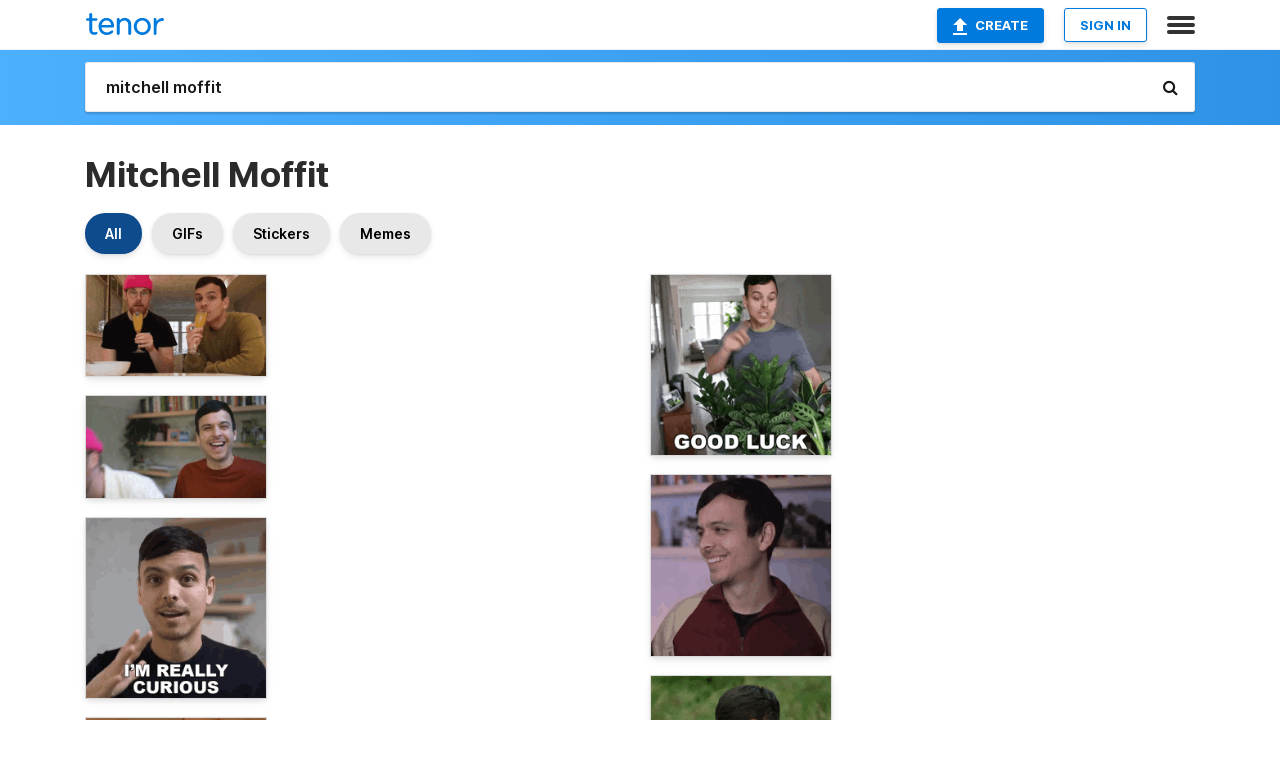

--- FILE ---
content_type: text/html; charset=utf-8
request_url: https://tenor.com/search/mitchell-moffit-gifs
body_size: 30717
content:
<!DOCTYPE html>
<html lang="en" dir="ltr"><head><script id="data" type="text/x-cache" nonce="MjYzYzhlMTYtMGVhNi00OTI2LWIwZDgtMGM2M2E4NGRmOWFh">[base64]</script><title class="dynamic">Mitchell Moffit GIFs | Tenor</title><link class="dynamic" rel="canonical" href="https://tenor.com/search/mitchell-moffit-gifs"><meta class="dynamic" name="keywords" content="mitchell,moffit,gifs,search,memes"><meta class="dynamic" name="description" content="With Tenor, maker of GIF Keyboard, add popular Mitchell Moffit animated GIFs to your conversations. Share the best GIFs now &gt;&gt;&gt;"><meta class="dynamic" name="twitter:title" content="Mitchell Moffit GIFs | Tenor"><meta class="dynamic" name="twitter:description" content="With Tenor, maker of GIF Keyboard, add popular Mitchell Moffit animated GIFs to your conversations. Share the best GIFs now &gt;&gt;&gt;"><meta class="dynamic" name="twitter:site" content="@gifkeyboard"><meta class="dynamic" name="twitter:app:name:iphone" content="GIF Keyboard"><meta class="dynamic" name="twitter:app:name:ipad" content="GIF Keyboard"><meta class="dynamic" name="twitter:app:name:googleplay" content="GIF Keyboard"><meta class="dynamic" name="twitter:app:id:iphone" content="917932200"><meta class="dynamic" name="twitter:app:id:ipad" content="917932200"><meta class="dynamic" name="twitter:app:id:googleplay" content="com.riffsy.FBMGIFApp"><meta class="dynamic" property="al:ios:app_name" content="GIF Keyboard"><meta class="dynamic" property="al:ios:app_store_id" content="917932200"><meta class="dynamic" property="al:android:package" content="com.riffsy.FBMGIFApp"><meta class="dynamic" property="al:android:app_name" content="GIF Keyboard"><meta class="dynamic" property="fb:app_id" content="374882289330575"><meta class="dynamic" property="og:site_name" content="Tenor"><meta class="dynamic" property="og:title" content="Mitchell Moffit GIFs | Tenor"><meta class="dynamic" name="robots" content="noindex"><meta class="dynamic" name="apple-itunes-app" content="app-id=917932200,app-argument=https://tenor.com/search/mitchell-moffit-gifs"><meta class="dynamic" name="twitter:app:url:googleplay" content="riffsy://search/mitchell%20moffit"><meta class="dynamic" property="al:android:url" content="riffsy://search/mitchell%20moffit"><link class="dynamic" rel="alternate" href="android-app://com.riffsy.FBMGIFApp/riffsy/search/mitchell%20moffit"><meta name="twitter:image" content="https://media1.tenor.com/m/kivDydDajw0AAAAC/cheers-gregory-brown.gif"><link rel="image_src" href="https://media1.tenor.com/m/kivDydDajw0AAAAC/cheers-gregory-brown.gif"><meta class="dynamic" property="og:url" content="https://media1.tenor.com/m/kivDydDajw0AAAAC/cheers-gregory-brown.gif"><meta class="dynamic" property="og:description" content="Click to view the GIF"><meta class="dynamic" property="og:type" content="website"><meta class="dynamic" property="og:image" content="https://media1.tenor.com/m/kivDydDajw0AAAAC/cheers-gregory-brown.gif"><meta class="dynamic" property="og:image:type" content="image/gif"><meta class="dynamic" property="og:image:width" content="498"><meta class="dynamic" property="og:image:height" content="280"><meta class="dynamic" property="og:video" content="https://media.tenor.com/kivDydDajw0AAAPo/cheers-gregory-brown.mp4"><meta class="dynamic" property="og:video:secure_url" content="https://media.tenor.com/kivDydDajw0AAAPo/cheers-gregory-brown.mp4"><meta class="dynamic" property="og:video:type" content="video/mp4"><meta class="dynamic" property="og:video:width" content="640"><meta class="dynamic" property="og:video:height" content="360"><meta class="dynamic" property="og:video" content="https://media.tenor.com/kivDydDajw0AAAPs/cheers-gregory-brown.webm"><meta class="dynamic" property="og:video:secure_url" content="https://media.tenor.com/kivDydDajw0AAAPs/cheers-gregory-brown.webm"><meta class="dynamic" property="og:video:type" content="video/webm"><meta class="dynamic" property="og:video:width" content="640"><meta class="dynamic" property="og:video:height" content="360"><script class="dynamic" type="application/ld+json">{"@context":"http:\u002F\u002Fschema.org","@type":"Article","author":"ASAPScience","creator":"ASAPScience","headline":"Mitchell Moffit GIFs | Tenor","name":"Mitchell Moffit GIFs | Tenor","url":"https:\u002F\u002Ftenor.com\u002Fsearch\u002Fmitchell-moffit-gifs","mainEntityOfPage":"https:\u002F\u002Ftenor.com\u002Fsearch\u002Fmitchell-moffit-gifs","keywords":"mitchell,moffit,gifs,search,memes","dateModified":"2021-02-01T14:03:35.659Z","datePublished":"2021-02-01T14:03:35.659Z","publisher":{"@context":"http:\u002F\u002Fschema.org","@type":"Organization","name":"Tenor","logo":{"@type":"ImageObject","url":"https:\u002F\u002Ftenor.com\u002Fassets\u002Fimg\u002Ftenor-app-icon.png"},"sameAs":["https:\u002F\u002Ftwitter.com\u002Fgifkeyboard","https:\u002F\u002Fwww.facebook.com\u002Ftenorapp\u002F","https:\u002F\u002Fwww.linkedin.com\u002Fcompany\u002Ftenorinc\u002F"]},"image":{"@context":"http:\u002F\u002Fschema.org","@type":"ImageObject","author":"ASAPScience","creator":"ASAPScience","name":"Mitchell Moffit GIFs | Tenor","keywords":"mitchell,moffit,gifs,search,memes","description":"With Tenor, maker of GIF Keyboard, add popular Mitchell Moffit animated GIFs to your conversations. Share the best GIFs now \u003E\u003E\u003E","url":"https:\u002F\u002Ftenor.com\u002Fsearch\u002Fmitchell-moffit-gifs","contentUrl":"https:\u002F\u002Fmedia1.tenor.com\u002Fm\u002FkivDydDajw0AAAAC\u002Fcheers-gregory-brown.gif","thumbnailUrl":"https:\u002F\u002Fmedia.tenor.com\u002FkivDydDajw0AAAAe\u002Fcheers-gregory-brown.png","width":498,"height":280,"dateCreated":"2021-02-01T14:03:35.659Z","uploadDate":"2021-02-01T14:03:35.659Z","representativeOfPage":true},"video":{"@context":"http:\u002F\u002Fschema.org","@type":"VideoObject","author":"ASAPScience","creator":"ASAPScience","name":"Mitchell Moffit GIFs | Tenor","keywords":"mitchell,moffit,gifs,search,memes","description":"With Tenor, maker of GIF Keyboard, add popular Mitchell Moffit animated GIFs to your conversations. Share the best GIFs now \u003E\u003E\u003E","url":"https:\u002F\u002Ftenor.com\u002Fsearch\u002Fmitchell-moffit-gifs","contentUrl":"https:\u002F\u002Fmedia.tenor.com\u002FkivDydDajw0AAAPo\u002Fcheers-gregory-brown.mp4","thumbnailUrl":"https:\u002F\u002Fmedia.tenor.com\u002FkivDydDajw0AAAAe\u002Fcheers-gregory-brown.png","width":640,"height":360,"dateCreated":"2021-02-01T14:03:35.659Z","uploadDate":"2021-02-01T14:03:35.659Z","duration":"PT0M3S"}}</script><link rel="preconnect" href="https://www.googletagmanager.com"><link rel="preconnect" href="https://www.google-analytics.com"><link rel="dns-prefetch" href="//media.tenor.com"><link rel="preconnect" href="https://media.tenor.com"><link rel="stylesheet" type="text/css" href="/assets/dist/main.min.css?release=r260116-1-master-85a2"><meta charset="UTF-8"><meta name="viewport" content="width=device-width, initial-scale=1"><link rel="manifest" href="/assets/manifest.json"><link rel="shortcut icon" type="image/png" href="/assets/img/favicon/favicon-16x16.png"><link rel="apple-touch-icon" sizes="57x57" href="/assets/img/favicon/apple-touch-icon-57x57.png"><link rel="apple-touch-icon" sizes="60x60" href="/assets/img/favicon/apple-touch-icon-60x60.png"><link rel="apple-touch-icon" sizes="72x72" href="/assets/img/favicon/apple-touch-icon-72x72.png"><link rel="icon" type="image/png" href="/assets/img/favicon/favicon-16x16.png" sizes="16x16"><link rel="icon" type="image/png" href="/assets/img/favicon/favicon-32x32.png" sizes="32x32"><link rel="search" type="application/opensearchdescription+xml" href="/opensearch.xml" title="Tenor"><link rel="alternate" hreflang="x-default" href="https://tenor.com/search/mitchell-moffit-gifs"><link rel="alternate" hreflang="af" href="https://tenor.com/af/search/mitchell-moffit-gifs"><link rel="alternate" hreflang="am" href="https://tenor.com/am/search/mitchell-moffit-gifs"><link rel="alternate" hreflang="az" href="https://tenor.com/az/search/mitchell-moffit-gifs"><link rel="alternate" hreflang="be" href="https://tenor.com/be/search/mitchell-moffit-gifs"><link rel="alternate" hreflang="bg" href="https://tenor.com/bg/search/mitchell-moffit-gifs"><link rel="alternate" hreflang="bn" href="https://tenor.com/bn/search/mitchell-moffit-gifs"><link rel="alternate" hreflang="bs" href="https://tenor.com/bs/search/mitchell-moffit-gifs"><link rel="alternate" hreflang="ca" href="https://tenor.com/ca/search/mitchell-moffit-gifs"><link rel="alternate" hreflang="cs" href="https://tenor.com/cs/search/mitchell-moffit-gifs"><link rel="alternate" hreflang="da" href="https://tenor.com/da/search/mitchell-moffit-gifs"><link rel="alternate" hreflang="de" href="https://tenor.com/de/search/mitchell-moffit-gifs"><link rel="alternate" hreflang="de-AT" href="https://tenor.com/de-AT/search/mitchell-moffit-gifs"><link rel="alternate" hreflang="de-CH" href="https://tenor.com/de-CH/search/mitchell-moffit-gifs"><link rel="alternate" hreflang="el" href="https://tenor.com/el/search/mitchell-moffit-gifs"><link rel="alternate" hreflang="en-AU" href="https://tenor.com/en-AU/search/mitchell-moffit-gifs"><link rel="alternate" hreflang="en-CA" href="https://tenor.com/en-CA/search/mitchell-moffit-gifs"><link rel="alternate" hreflang="en-GB" href="https://tenor.com/en-GB/search/mitchell-moffit-gifs"><link rel="alternate" hreflang="en-IE" href="https://tenor.com/en-IE/search/mitchell-moffit-gifs"><link rel="alternate" hreflang="en-IN" href="https://tenor.com/en-IN/search/mitchell-moffit-gifs"><link rel="alternate" hreflang="en-NZ" href="https://tenor.com/en-NZ/search/mitchell-moffit-gifs"><link rel="alternate" hreflang="en-SG" href="https://tenor.com/en-SG/search/mitchell-moffit-gifs"><link rel="alternate" hreflang="en-ZA" href="https://tenor.com/en-ZA/search/mitchell-moffit-gifs"><link rel="alternate" hreflang="es" href="https://tenor.com/es/search/mitchell-moffit-gifs"><link rel="alternate" hreflang="es-419" href="https://tenor.com/es-419/search/mitchell-moffit-gifs"><link rel="alternate" hreflang="es-AR" href="https://tenor.com/es-AR/search/mitchell-moffit-gifs"><link rel="alternate" hreflang="es-BO" href="https://tenor.com/es-BO/search/mitchell-moffit-gifs"><link rel="alternate" hreflang="es-CL" href="https://tenor.com/es-CL/search/mitchell-moffit-gifs"><link rel="alternate" hreflang="es-CO" href="https://tenor.com/es-CO/search/mitchell-moffit-gifs"><link rel="alternate" hreflang="es-CR" href="https://tenor.com/es-CR/search/mitchell-moffit-gifs"><link rel="alternate" hreflang="es-DO" href="https://tenor.com/es-DO/search/mitchell-moffit-gifs"><link rel="alternate" hreflang="es-EC" href="https://tenor.com/es-EC/search/mitchell-moffit-gifs"><link rel="alternate" hreflang="es-GT" href="https://tenor.com/es-GT/search/mitchell-moffit-gifs"><link rel="alternate" hreflang="es-HN" href="https://tenor.com/es-HN/search/mitchell-moffit-gifs"><link rel="alternate" hreflang="es-MX" href="https://tenor.com/es-MX/search/mitchell-moffit-gifs"><link rel="alternate" hreflang="es-NI" href="https://tenor.com/es-NI/search/mitchell-moffit-gifs"><link rel="alternate" hreflang="es-PA" href="https://tenor.com/es-PA/search/mitchell-moffit-gifs"><link rel="alternate" hreflang="es-PE" href="https://tenor.com/es-PE/search/mitchell-moffit-gifs"><link rel="alternate" hreflang="es-PR" href="https://tenor.com/es-PR/search/mitchell-moffit-gifs"><link rel="alternate" hreflang="es-PY" href="https://tenor.com/es-PY/search/mitchell-moffit-gifs"><link rel="alternate" hreflang="es-SV" href="https://tenor.com/es-SV/search/mitchell-moffit-gifs"><link rel="alternate" hreflang="es-US" href="https://tenor.com/es-US/search/mitchell-moffit-gifs"><link rel="alternate" hreflang="es-UY" href="https://tenor.com/es-UY/search/mitchell-moffit-gifs"><link rel="alternate" hreflang="es-VE" href="https://tenor.com/es-VE/search/mitchell-moffit-gifs"><link rel="alternate" hreflang="et" href="https://tenor.com/et/search/mitchell-moffit-gifs"><link rel="alternate" hreflang="eu" href="https://tenor.com/eu/search/mitchell-moffit-gifs"><link rel="alternate" hreflang="fi" href="https://tenor.com/fi/search/mitchell-moffit-gifs"><link rel="alternate" hreflang="fil" href="https://tenor.com/fil/search/mitchell-moffit-gifs"><link rel="alternate" hreflang="fr" href="https://tenor.com/fr/search/mitchell-moffit-gifs"><link rel="alternate" hreflang="fr-CA" href="https://tenor.com/fr-CA/search/mitchell-moffit-gifs"><link rel="alternate" hreflang="fr-CH" href="https://tenor.com/fr-CH/search/mitchell-moffit-gifs"><link rel="alternate" hreflang="gl" href="https://tenor.com/gl/search/mitchell-moffit-gifs"><link rel="alternate" hreflang="gu" href="https://tenor.com/gu/search/mitchell-moffit-gifs"><link rel="alternate" hreflang="hi" href="https://tenor.com/hi/search/mitchell-moffit-gifs"><link rel="alternate" hreflang="hr" href="https://tenor.com/hr/search/mitchell-moffit-gifs"><link rel="alternate" hreflang="hu" href="https://tenor.com/hu/search/mitchell-moffit-gifs"><link rel="alternate" hreflang="hy" href="https://tenor.com/hy/search/mitchell-moffit-gifs"><link rel="alternate" hreflang="id" href="https://tenor.com/id/search/mitchell-moffit-gifs"><link rel="alternate" hreflang="is" href="https://tenor.com/is/search/mitchell-moffit-gifs"><link rel="alternate" hreflang="it" href="https://tenor.com/it/search/mitchell-moffit-gifs"><link rel="alternate" hreflang="ja" href="https://tenor.com/ja/search/mitchell-moffit-gifs"><link rel="alternate" hreflang="ka" href="https://tenor.com/ka/search/mitchell-moffit-gifs"><link rel="alternate" hreflang="kk" href="https://tenor.com/kk/search/mitchell-moffit-gifs"><link rel="alternate" hreflang="km" href="https://tenor.com/km/search/mitchell-moffit-gifs"><link rel="alternate" hreflang="kn" href="https://tenor.com/kn/search/mitchell-moffit-gifs"><link rel="alternate" hreflang="ko" href="https://tenor.com/ko/search/mitchell-moffit-gifs"><link rel="alternate" hreflang="ky" href="https://tenor.com/ky/search/mitchell-moffit-gifs"><link rel="alternate" hreflang="lo" href="https://tenor.com/lo/search/mitchell-moffit-gifs"><link rel="alternate" hreflang="lt" href="https://tenor.com/lt/search/mitchell-moffit-gifs"><link rel="alternate" hreflang="lv" href="https://tenor.com/lv/search/mitchell-moffit-gifs"><link rel="alternate" hreflang="mk" href="https://tenor.com/mk/search/mitchell-moffit-gifs"><link rel="alternate" hreflang="ml" href="https://tenor.com/ml/search/mitchell-moffit-gifs"><link rel="alternate" hreflang="mn" href="https://tenor.com/mn/search/mitchell-moffit-gifs"><link rel="alternate" hreflang="mo" href="https://tenor.com/mo/search/mitchell-moffit-gifs"><link rel="alternate" hreflang="mr" href="https://tenor.com/mr/search/mitchell-moffit-gifs"><link rel="alternate" hreflang="ms" href="https://tenor.com/ms/search/mitchell-moffit-gifs"><link rel="alternate" hreflang="my" href="https://tenor.com/my/search/mitchell-moffit-gifs"><link rel="alternate" hreflang="ne" href="https://tenor.com/ne/search/mitchell-moffit-gifs"><link rel="alternate" hreflang="nl" href="https://tenor.com/nl/search/mitchell-moffit-gifs"><link rel="alternate" hreflang="no" href="https://tenor.com/no/search/mitchell-moffit-gifs"><link rel="alternate" hreflang="pa" href="https://tenor.com/pa/search/mitchell-moffit-gifs"><link rel="alternate" hreflang="pl" href="https://tenor.com/pl/search/mitchell-moffit-gifs"><link rel="alternate" hreflang="pt" href="https://tenor.com/pt/search/mitchell-moffit-gifs"><link rel="alternate" hreflang="pt-BR" href="https://tenor.com/pt-BR/search/mitchell-moffit-gifs"><link rel="alternate" hreflang="pt-PT" href="https://tenor.com/pt-PT/search/mitchell-moffit-gifs"><link rel="alternate" hreflang="ro" href="https://tenor.com/ro/search/mitchell-moffit-gifs"><link rel="alternate" hreflang="ru" href="https://tenor.com/ru/search/mitchell-moffit-gifs"><link rel="alternate" hreflang="si" href="https://tenor.com/si/search/mitchell-moffit-gifs"><link rel="alternate" hreflang="sk" href="https://tenor.com/sk/search/mitchell-moffit-gifs"><link rel="alternate" hreflang="sl" href="https://tenor.com/sl/search/mitchell-moffit-gifs"><link rel="alternate" hreflang="sq" href="https://tenor.com/sq/search/mitchell-moffit-gifs"><link rel="alternate" hreflang="sr" href="https://tenor.com/sr/search/mitchell-moffit-gifs"><link rel="alternate" hreflang="sr-Latn" href="https://tenor.com/sr-Latn/search/mitchell-moffit-gifs"><link rel="alternate" hreflang="sv" href="https://tenor.com/sv/search/mitchell-moffit-gifs"><link rel="alternate" hreflang="sw" href="https://tenor.com/sw/search/mitchell-moffit-gifs"><link rel="alternate" hreflang="ta" href="https://tenor.com/ta/search/mitchell-moffit-gifs"><link rel="alternate" hreflang="te" href="https://tenor.com/te/search/mitchell-moffit-gifs"><link rel="alternate" hreflang="th" href="https://tenor.com/th/search/mitchell-moffit-gifs"><link rel="alternate" hreflang="tl" href="https://tenor.com/tl/search/mitchell-moffit-gifs"><link rel="alternate" hreflang="tr" href="https://tenor.com/tr/search/mitchell-moffit-gifs"><link rel="alternate" hreflang="uk" href="https://tenor.com/uk/search/mitchell-moffit-gifs"><link rel="alternate" hreflang="uz" href="https://tenor.com/uz/search/mitchell-moffit-gifs"><link rel="alternate" hreflang="vi" href="https://tenor.com/vi/search/mitchell-moffit-gifs"><link rel="alternate" hreflang="zh-CN" href="https://tenor.com/zh-CN/search/mitchell-moffit-gifs"><link rel="alternate" hreflang="zh-HK" href="https://tenor.com/zh-HK/search/mitchell-moffit-gifs"><link rel="alternate" hreflang="zh-TW" href="https://tenor.com/zh-TW/search/mitchell-moffit-gifs"><link rel="alternate" hreflang="zu" href="https://tenor.com/zu/search/mitchell-moffit-gifs"></head><body><script async type="text/javascript" src="/assets/dist/main.min.js?release=r260116-1-master-85a2" fetchpriority="high"></script><div id="root"><div class="BaseApp"><div class="Banner TOSBanner hidden"><div class="container"><span class="iconfont-remove" aria-hidden="true"></span>We&#039;ve updated our <span class="linkElements"><a href="/legal-terms" rel="noopener">Terms of Service</a> and <a href="https://policies.google.com/privacy?hl=en" rel="noopener">Privacy Policy</a></span>. By continuing you agree to Tenor&#039;s <span class="linkElements"><a href="/legal-terms" rel="noopener">Terms of Service</a> and <a href="https://policies.google.com/privacy?hl=en" rel="noopener">Privacy Policy</a></span>.</div></div><div class="Banner LanguageBanner hidden"><div class="container"><span class="iconfont-remove" aria-hidden="true"></span><div>Tenor.com has been translated based on your browser&#039;s language setting. If you want to change the language, click <span class="linkElements"><button>here</button></span>.</div></div></div><nav class="NavBar"><div class="container"><span itemscope itemtype="http://schema.org/Organization"><a class="navbar-brand" itemProp="url" href="/"><img src="/assets/img/tenor-logo.svg" width="80" height="22" alt="Tenor logo" itemprop="logo"></a></span><div class="nav-buttons"><div class="account-buttons"><a class="button upload-button" href="/gif-maker?utm_source=nav-bar&amp;utm_medium=internal&amp;utm_campaign=gif-maker-entrypoints"><img src="/assets/icons/upload-icon.svg" width="14" height="17" alt="Upload icon">Create</a><button class="white-button">SIGN IN</button></div><span class=" ToggleMenu"><span class="menu-button navicon-button x ToggleMenu-button"><div class="navicon"></div></span><div class="animated NavMenu"><div class="section"><div class="header">Products</div><ul><li><a href="https://apps.apple.com/app/apple-store/id917932200?pt=39040802&amp;ct=NavGifKeyboard&amp;mt=8" rel="noopener">GIF Keyboard</a></li><li><a href="https://play.google.com/store/apps/details?id=com.riffsy.FBMGIFApp" rel="noopener">Android</a></li><li><a href="/contentpartners">Content Partners</a></li></ul></div><div class="section"><div class="header">Explore</div><ul><li><button>Language</button></li><li><a href="/reactions">Reaction GIFs</a></li><li><a href="/explore">Explore GIFs</a></li></ul></div><div class="section"><div class="header">Company</div><ul><li><a href="/press">Press</a></li><li><a href="https://blog.tenor.com/" rel="noopener">Blog</a></li><li><a href="https://support.google.com/tenor" rel="noopener">FAQ</a></li><li><a href="/legal-terms">Terms and Privacy</a></li><li><a href="/assets/dist/licenses.txt" rel="noopener">Website Licenses</a></li><li><a href="https://support.google.com/tenor/gethelp?hl=en" rel="noopener">Contact Us</a></li></ul></div><div class="section"><div class="header">API</div><ul><li><a href="/gifapi" rel="noopener">Tenor GIF API</a></li><li><a href="https://developers.google.com/tenor/guides/endpoints" rel="noopener">GIF API Documentation</a></li></ul></div></div></span></div></div></nav><div class="TopBarComponent TopSearchBar"><div class="TopBar"><div class="container"><a class="navbar-brand" itemProp="url" href="/"><img src="/assets/img/tenor-logo-white.svg" width="80" height="22" alt="Tenor logo" itemprop="logo"></a><div class="search-bar-wrapper"><form class="SearchBar"><input name="q" value="mitchell moffit" placeholder="Search for GIFs and Stickers" autocomplete="off"><span class="iconfont-search" aria-hidden="true"></span></form></div></div></div></div><div class="SearchPage container page"><!--!--><div class="gallery-container" itemscope itemtype="http://schema.org/ImageGallery"><meta itemprop="url" content="https://tenor.com/search/mitchell-moffit-gifs"><meta itemprop="mainEntityOfPage" content="https://tenor.com/search/mitchell-moffit-gifs"><meta itemprop="keywords" content="mitchell,moffit,gifs,search,memes"><meta itemprop="headline" content="Mitchell Moffit GIFs | Tenor"><meta itemprop="name" content="Mitchell Moffit GIFs | Tenor"><h1>Mitchell Moffit</h1><div class="search"><div class="UniversalSearchFormatToggle"><a class="UniversalSearchFormatToggleButton selected" href="/search/mitchell-moffit-gifs">All</a><a class="UniversalSearchFormatToggleButton" href="/search/mitchell-moffit-gifs?format=gifs">GIFs</a><a class="UniversalSearchFormatToggleButton" href="/search/mitchell-moffit-gifs?format=stickers">Stickers</a><a class="UniversalSearchFormatToggleButton" href="/search/mitchell-moffit-gifs?format=memes">Memes</a></div><div class="UniversalGifList" style="height:4489.818181818181px;"><div class="column"><figure class="UniversalGifListItem clickable" data-index="0" data-width="220" data-height="124" style="top:0px;"><a href="/view/cheers-gregory-brown-mitchell-moffit-asapscience-toast-gif-20191432"><div class="Gif"><picture><source type="video/mp4" srcset="https://media.tenor.com/kivDydDajw0AAAP1/cheers-gregory-brown.mp4 320w"><source media="(max-width:840px)" type="image/webp" srcset="https://media.tenor.com/kivDydDajw0AAAA1/cheers-gregory-brown.webp 200w"><img src="https://media.tenor.com/kivDydDajw0AAAAM/cheers-gregory-brown.gif" width="180" height="101.45454545454547" alt="a man wearing a black shirt with the letter tc on it toasts with another man" loading="lazy"></picture></div><div class="overlay"></div></a><div class="actions"><span class="GifFavButton FavButton" aria-hidden="true"></span></div><figcaption class="tags"><ul><li><a href="/search/cheers-gifs">#cheers</a></li><li><a href="/search/gregory-brown-gifs">#Gregory-Brown</a></li></ul></figcaption><!--!--></figure><figure class="UniversalGifListItem clickable" data-index="2" data-width="220" data-height="124" style="top:121.45454545454547px;"><a href="/view/lol-gregory-brown-mitchell-moffit-asapscience-hilarious-gif-20812107"><div class="Gif"><picture><source type="video/mp4" srcset="https://media.tenor.com/ihIRWtPjU1gAAAP1/lol-gregory-brown.mp4 320w"><source media="(max-width:840px)" type="image/webp" srcset="https://media.tenor.com/ihIRWtPjU1gAAAA1/lol-gregory-brown.webp 200w"><img src="https://media.tenor.com/ihIRWtPjU1gAAAAM/lol-gregory-brown.gif" width="180" height="101.45454545454547" alt="a man wearing a pink beanie and glasses is smiling next to another man" loading="lazy"></picture></div><div class="overlay"></div></a><div class="actions"><span class="GifFavButton FavButton" aria-hidden="true"></span></div><figcaption class="tags"><ul><li><a href="/search/lol-gifs">#lol</a></li><li><a href="/search/gregory-brown-gifs">#Gregory-Brown</a></li></ul></figcaption><!--!--></figure><figure class="UniversalGifListItem clickable" data-index="4" data-width="220" data-height="220" style="top:242.90909090909093px;"><a href="/view/im-really-curious-mitchell-moffit-asapscience-wanting-to-know-knowledge-gif-18568154"><div class="Gif"><picture><source type="video/mp4" srcset="https://media.tenor.com/iVvxWwJCx0wAAAP1/im-really-curious-mitchell-moffit.mp4 258w"><source media="(max-width:840px)" type="image/webp" srcset="https://media.tenor.com/iVvxWwJCx0wAAAA1/im-really-curious-mitchell-moffit.webp 200w"><img src="https://media.tenor.com/iVvxWwJCx0wAAAAM/im-really-curious-mitchell-moffit.gif" width="180" height="180" alt="a man says &quot; i &#039;m really curious &quot; in front of a shelf" loading="lazy"></picture></div><div class="overlay"></div></a><div class="actions"><span class="GifFavButton FavButton" aria-hidden="true"></span></div><figcaption class="tags"><ul><li><a href="/search/im-really-curious-gifs">#Im-Really-Curious</a></li></ul></figcaption><!--!--></figure><figure class="UniversalGifListItem clickable" data-index="6" data-width="220" data-height="220" style="top:442.90909090909093px;"><a href="/view/good-luck-with-that-mitchell-moffit-shut-it-off-asap-youtube-good-luck-gif-23975082"><div class="Gif"><picture><source type="video/mp4" srcset="https://media.tenor.com/kpIGtkzoDLkAAAP1/good-luck-with-that-mitchell-moffit.mp4 320w"><source media="(max-width:840px)" type="image/webp" srcset="https://media.tenor.com/kpIGtkzoDLkAAAA1/good-luck-with-that-mitchell-moffit.webp 200w"><img src="https://media.tenor.com/kpIGtkzoDLkAAAAM/good-luck-with-that-mitchell-moffit.gif" width="180" height="180" alt="a man giving a high five with the words good luck with that behind him" loading="lazy"></picture></div><div class="overlay"></div></a><div class="actions"><span class="GifFavButton FavButton" aria-hidden="true"></span></div><figcaption class="tags"><ul><li><a href="/search/good-luck-with-that-gifs">#Good-Luck-With-That</a></li></ul></figcaption><!--!--></figure><figure class="UniversalGifListItem clickable" data-index="8" data-width="220" data-height="220" style="top:642.909090909091px;"><a href="/view/this-guy-mitchell-moffit-asapscience-pointing-can-you-believe-this-gif-18780630"><div class="Gif"><picture><source media="(max-width:840px)" type="video/mp4" srcset="https://media.tenor.com/b8nGANg4lzQAAAP1/this-guy-mitchell-moffit.mp4 186w"><source media="(max-width:840px)" type="image/webp" srcset="https://media.tenor.com/b8nGANg4lzQAAAA1/this-guy-mitchell-moffit.webp 200w"><img src="https://media.tenor.com/b8nGANg4lzQAAAAM/this-guy-mitchell-moffit.gif" width="180" height="180" alt="a man in a striped sweater is pointing at something" loading="lazy"></picture></div><div class="overlay"></div></a><div class="actions"><span class="GifFavButton FavButton" aria-hidden="true"></span></div><figcaption class="tags"><ul><li><a href="/search/this-guy-gifs">#This-Guy</a></li><li><a href="/search/mitchell-moffit-gifs">#Mitchell-Moffit</a></li></ul></figcaption><!--!--></figure><figure class="UniversalGifListItem clickable" data-index="10" data-width="220" data-height="124" style="top:842.909090909091px;"><a href="/view/everyones-worst-fear-mitchell-moffit-asapscience-the-scariest-thing-in-the-world-the-worst-feeling-everyone-got-gif-20812110"><div class="Gif"><picture><source type="video/mp4" srcset="https://media.tenor.com/0f01fDFW4AQAAAP1/everyones-worst-fear-mitchell-moffit.mp4 320w"><source media="(max-width:840px)" type="image/webp" srcset="https://media.tenor.com/0f01fDFW4AQAAAA1/everyones-worst-fear-mitchell-moffit.webp 200w"><img src="https://media.tenor.com/0f01fDFW4AQAAAAM/everyones-worst-fear-mitchell-moffit.gif" width="180" height="101.45454545454547" alt="a man laying on a couch with the words everyone &#039;s worst fear above his head" loading="lazy"></picture></div><div class="overlay"></div></a><div class="actions"><span class="GifFavButton FavButton" aria-hidden="true"></span></div><figcaption class="tags"><ul><li><a href="/search/everyones-worst-fear-gifs">#Everyones-Worst-Fear</a></li></ul></figcaption><!--!--></figure><figure class="UniversalGifListItem clickable" data-index="12" data-width="220" data-height="220" style="top:964.3636363636365px;"><a href="/view/thumbs-up-mitchell-moffit-shut-it-off-asap-youtube-i-like-it-gif-23802234"><div class="Gif"><picture><source type="video/mp4" srcset="https://media.tenor.com/wDOHnbvXCFcAAAP1/thumbs-up-mitchell-moffit.mp4 320w"><source media="(max-width:840px)" type="image/webp" srcset="https://media.tenor.com/wDOHnbvXCFcAAAA1/thumbs-up-mitchell-moffit.webp 200w"><img src="https://media.tenor.com/wDOHnbvXCFcAAAAM/thumbs-up-mitchell-moffit.gif" width="180" height="180" alt="a man is smiling with a youtube originals logo in the corner" loading="lazy"></picture></div><div class="overlay"></div></a><div class="actions"><span class="GifFavButton FavButton" aria-hidden="true"></span></div><figcaption class="tags"><ul><li><a href="/search/thumbs-up-gifs">#Thumbs-Up</a></li><li><a href="/search/mitchell-moffit-gifs">#Mitchell-Moffit</a></li></ul></figcaption><!--!--></figure><figure class="UniversalGifListItem clickable" data-index="14" data-width="220" data-height="124" style="top:1164.3636363636365px;"><a href="/view/peace-sign-gregory-brown-mitchell-moffit-asapscience-smiling-gif-17283154"><div class="Gif"><picture><source type="video/mp4" srcset="https://media.tenor.com/RmR6SwvL_YQAAAP1/peace-sign-gregory-brown.mp4 258w"><source media="(max-width:840px)" type="image/webp" srcset="https://media.tenor.com/RmR6SwvL_YQAAAA1/peace-sign-gregory-brown.webp 200w"><img src="https://media.tenor.com/RmR6SwvL_YQAAAAM/peace-sign-gregory-brown.gif" width="180" height="101.45454545454547" alt="two men are making peace signs with their hands while sitting next to each other ." loading="lazy"></picture></div><div class="overlay"></div></a><div class="actions"><span class="GifFavButton FavButton" aria-hidden="true"></span></div><figcaption class="tags"><ul><li><a href="/search/peace-sign-gifs">#Peace-Sign</a></li><li><a href="/search/gregory-brown-gifs">#Gregory-Brown</a></li></ul></figcaption><!--!--></figure><figure class="UniversalGifListItem clickable" data-index="15" data-width="220" data-height="220" style="top:1285.818181818182px;"><a href="/view/its-great-mitchell-moffit-shut-it-off-asap-youtube-this-is-great-gif-23890689"><div class="Gif"><picture><source type="video/mp4" srcset="https://media.tenor.com/kBh-m-9mMUMAAAP1/its-great-mitchell-moffit.mp4 232w"><source media="(max-width:840px)" type="image/webp" srcset="https://media.tenor.com/kBh-m-9mMUMAAAA1/its-great-mitchell-moffit.webp 200w"><img src="https://media.tenor.com/kBh-m-9mMUMAAAAM/its-great-mitchell-moffit.gif" width="180" height="180" alt="a close up of a man &#039;s face with the words &quot; it &#039;s great &quot; on the bottom" loading="lazy"></picture></div><div class="overlay"></div></a><div class="actions"><span class="GifFavButton FavButton" aria-hidden="true"></span></div><figcaption class="tags"><ul><li><a href="/search/its-great-gifs">#Its-Great</a></li><li><a href="/search/mitchell-moffit-gifs">#Mitchell-Moffit</a></li></ul></figcaption><!--!--></figure><figure class="UniversalGifListItem clickable" data-index="17" data-width="220" data-height="219" style="top:1485.818181818182px;"><a href="/view/thats-amazing-mitchell-moffit-shut-it-off-asap-youtube-impressive-gif-23890688"><div class="Gif"><picture><source type="video/mp4" srcset="https://media.tenor.com/DduMlYoU20sAAAP1/thats-amazing-mitchell-moffit.mp4 258w"><source media="(max-width:840px)" type="image/webp" srcset="https://media.tenor.com/DduMlYoU20sAAAA1/thats-amazing-mitchell-moffit.webp 200w"><img src="https://media.tenor.com/DduMlYoU20sAAAAM/thats-amazing-mitchell-moffit.gif" width="180" height="179.1818181818182" alt="a man is sitting on a pile of hay looking at a laptop and the words that &#039;s amazing are above him" loading="lazy"></picture></div><div class="overlay"></div></a><div class="actions"><span class="GifFavButton FavButton" aria-hidden="true"></span></div><figcaption class="tags"><ul><li><a href="/search/thats-amazing-gifs">#Thats-Amazing</a></li><li><a href="/search/mitchell-moffit-gifs">#Mitchell-Moffit</a></li></ul></figcaption><!--!--></figure><figure class="UniversalGifListItem clickable" data-index="19" data-width="220" data-height="220" style="top:1685.0000000000002px;"><a href="/view/haha-mitchell-moffit-asapscience-lol-hilarious-gif-19402738"><div class="Gif"><picture><source type="video/mp4" srcset="https://media.tenor.com/HOipbc0rp9sAAAP1/haha-mitchell-moffit.mp4 320w"><source media="(max-width:840px)" type="image/webp" srcset="https://media.tenor.com/HOipbc0rp9sAAAA1/haha-mitchell-moffit.webp 200w"><img src="https://media.tenor.com/HOipbc0rp9sAAAAM/haha-mitchell-moffit.gif" width="180" height="180" alt="a man in a green sweater is laughing with his eyes closed" loading="lazy"></picture></div><div class="overlay"></div></a><div class="actions"><span class="GifFavButton FavButton" aria-hidden="true"></span></div><figcaption class="tags"><ul><li><a href="/search/haha-gifs">#haha</a></li><li><a href="/search/mitchell-moffit-gifs">#Mitchell-Moffit</a></li><li><a href="/search/asapscience-gifs">#Asapscience</a></li></ul></figcaption><!--!--></figure><figure class="UniversalGifListItem clickable" data-index="21" data-width="220" data-height="220" style="top:1885.0000000000002px;"><a href="/view/thats-wild-mitchell-moffit-shut-it-off-asap-youtube-thats-crazy-gif-23890676"><div class="Gif"><picture><source media="(max-width:840px)" type="image/webp" srcset="https://media.tenor.com/o95oUScUfdkAAAA1/thats-wild-mitchell-moffit.webp 200w"><img src="https://media.tenor.com/o95oUScUfdkAAAAM/thats-wild-mitchell-moffit.gif" width="180" height="180" alt="a man says that &#039;s wild in front of a youtube logo" loading="lazy"></picture></div><div class="overlay"></div></a><div class="actions"><span class="GifFavButton FavButton" aria-hidden="true"></span></div><figcaption class="tags"><ul><li><a href="/search/thats-wild-gifs">#Thats-Wild</a></li><li><a href="/search/mitchell-moffit-gifs">#Mitchell-Moffit</a></li></ul></figcaption><!--!--></figure><figure class="UniversalGifListItem clickable" data-index="23" data-width="220" data-height="123" style="top:2085px;"><a href="/view/thank-you-so-much-mitchell-moffit-asapscience-thanks-i-appreciate-it-gif-19045130"><div class="Gif"><picture><source media="(max-width:840px)" type="image/webp" srcset="https://media.tenor.com/C5rVSAAAbxIAAAA1/thank-you-so-much-mitchell-moffit.webp 200w"><img src="https://media.tenor.com/C5rVSAAAbxIAAAAM/thank-you-so-much-mitchell-moffit.gif" width="180" height="100.63636363636364" alt="a man with his eyes closed is wearing a shirt that says &quot; thank you so much &quot;" loading="lazy"></picture></div><div class="overlay"></div></a><div class="actions"><span class="GifFavButton FavButton" aria-hidden="true"></span></div><figcaption class="tags"><ul><li><a href="/search/thank-you-so-much-gifs">#Thank-You-So-Much</a></li></ul></figcaption><!--!--></figure><figure class="UniversalGifListItem clickable" data-index="25" data-width="220" data-height="220" style="top:2205.6363636363635px;"><a href="/view/its-actually-not-that-interesting-mitchell-moffit-asapscience-its-kinda-boring-its-quite-monotonous-gif-20812414"><div class="Gif"><picture><source media="(max-width:840px)" type="video/mp4" srcset="https://media.tenor.com/XFFbkeopFzsAAAP1/its-actually-not-that-interesting-mitchell-moffit.mp4 208w"><source media="(max-width:840px)" type="image/webp" srcset="https://media.tenor.com/XFFbkeopFzsAAAA1/its-actually-not-that-interesting-mitchell-moffit.webp 200w"><img src="https://media.tenor.com/XFFbkeopFzsAAAAM/its-actually-not-that-interesting-mitchell-moffit.gif" width="180" height="180" alt="a man in a white shirt says it &#039;s actually not that interesting" loading="lazy"></picture></div><div class="overlay"></div></a><div class="actions"><span class="GifFavButton FavButton" aria-hidden="true"></span></div><figcaption class="tags"><ul></ul></figcaption><!--!--></figure><figure class="UniversalGifListItem clickable" data-index="27" data-width="220" data-height="220" style="top:2405.6363636363635px;"><a href="/view/yikes-mitchell-moffit-asapscience-eek-oh-no-gif-19045225"><div class="Gif"><picture><source media="(max-width:840px)" type="image/webp" srcset="https://media.tenor.com/7UqxVTxcsTYAAAA1/yikes-mitchell-moffit.webp 200w"><img src="https://media.tenor.com/7UqxVTxcsTYAAAAM/yikes-mitchell-moffit.gif" width="180" height="180" alt="a man wearing a white striped shirt is smiling" loading="lazy"></picture></div><div class="overlay"></div></a><div class="actions"><span class="GifFavButton FavButton" aria-hidden="true"></span></div><figcaption class="tags"><ul><li><a href="/search/yikes-gifs">#yikes</a></li><li><a href="/search/mitchell-moffit-gifs">#Mitchell-Moffit</a></li></ul></figcaption><!--!--></figure><figure class="UniversalGifListItem clickable" data-index="29" data-width="220" data-height="220" style="top:2605.6363636363635px;"><a href="/view/see-ya-mitchell-moffit-asapscience-goodbye-later-gif-20812401"><div class="Gif"><picture><source type="video/mp4" srcset="https://media.tenor.com/HhaTEurzf_MAAAP1/see-ya-mitchell-moffit.mp4 320w"><source media="(max-width:840px)" type="image/webp" srcset="https://media.tenor.com/HhaTEurzf_MAAAA1/see-ya-mitchell-moffit.webp 200w"><img src="https://media.tenor.com/HhaTEurzf_MAAAAM/see-ya-mitchell-moffit.gif" width="180" height="180" alt="a man in a white shirt applauds in front of a bookshelf" loading="lazy"></picture></div><div class="overlay"></div></a><div class="actions"><span class="GifFavButton FavButton" aria-hidden="true"></span></div><figcaption class="tags"><ul><li><a href="/search/see-ya-gifs">#See-Ya</a></li><li><a href="/search/mitchell-moffit-gifs">#Mitchell-Moffit</a></li></ul></figcaption><!--!--></figure><figure class="UniversalGifListItem clickable" data-index="31" data-width="220" data-height="220" style="top:2805.6363636363635px;"><a href="/view/that-would-be-cool-too-mitchell-moffit-asapscience-id-appreciate-that-id-like-that-gif-19045228"><div class="Gif"><picture><source type="video/mp4" srcset="https://media.tenor.com/WqlUqakvfEoAAAP1/that-would-be-cool-too-mitchell-moffit.mp4 320w"><source media="(max-width:840px)" type="image/webp" srcset="https://media.tenor.com/WqlUqakvfEoAAAA1/that-would-be-cool-too-mitchell-moffit.webp 200w"><img src="https://media.tenor.com/WqlUqakvfEoAAAAM/that-would-be-cool-too-mitchell-moffit.gif" width="180" height="180" alt="a man holding a glass of milk with the words that would be cool too behind him" loading="lazy"></picture></div><div class="overlay"></div></a><div class="actions"><span class="GifFavButton FavButton" aria-hidden="true"></span></div><figcaption class="tags"><ul><li><a href="/search/that-would-be-cool-too-gifs">#That-Would-Be-Cool-Too</a></li></ul></figcaption><!--!--></figure><figure class="UniversalGifListItem clickable" data-index="33" data-width="220" data-height="220" style="top:3005.6363636363635px;"><a href="/view/wearing-flowers-mitchell-moffit-shut-it-off-asap-youtube-looking-pretty-gif-23975101"><div class="Gif"><picture><source type="video/mp4" srcset="https://media.tenor.com/d3grx8HuEO0AAAP1/wearing-flowers-mitchell-moffit.mp4 232w"><source media="(max-width:840px)" type="image/webp" srcset="https://media.tenor.com/d3grx8HuEO0AAAA1/wearing-flowers-mitchell-moffit.webp 200w"><img src="https://media.tenor.com/d3grx8HuEO0AAAAM/wearing-flowers-mitchell-moffit.gif" width="180" height="180" alt="a man in a bathtub is holding a piece of watermelon" loading="lazy"></picture></div><div class="overlay"></div></a><div class="actions"><span class="GifFavButton FavButton" aria-hidden="true"></span></div><figcaption class="tags"><ul><li><a href="/search/wearing-flowers-gifs">#Wearing-Flowers</a></li><li><a href="/search/mitchell-moffit-gifs">#Mitchell-Moffit</a></li></ul></figcaption><!--!--></figure><figure class="UniversalGifListItem clickable" data-index="36" data-width="220" data-height="220" style="top:3205.6363636363635px;"><a href="/view/so-interesting-mitchell-moffit-asapscience-interesting-fascinating-gif-18568150"><div class="Gif"><picture><source type="video/mp4" srcset="https://media.tenor.com/JGh9u7dEpyMAAAP1/so-interesting-mitchell-moffit.mp4 288w"><source media="(max-width:840px)" type="image/webp" srcset="https://media.tenor.com/JGh9u7dEpyMAAAA1/so-interesting-mitchell-moffit.webp 200w"><img src="https://media.tenor.com/JGh9u7dEpyMAAAAM/so-interesting-mitchell-moffit.gif" width="180" height="180" alt="a man in a black shirt says so interesting with his hands" loading="lazy"></picture></div><div class="overlay"></div></a><div class="actions"><span class="GifFavButton FavButton" aria-hidden="true"></span></div><figcaption class="tags"><ul><li><a href="/search/so-interesting-gifs">#So-Interesting</a></li><li><a href="/search/mitchell-moffit-gifs">#Mitchell-Moffit</a></li></ul></figcaption><!--!--></figure><figure class="UniversalGifListItem clickable" data-index="38" data-width="220" data-height="220" style="top:3405.6363636363635px;"><a href="/view/its-being-subtle-mitchell-moffit-asapscience-its-being-low-key-its-being-toned-down-gif-18780594"><div class="Gif"><picture><source type="video/mp4" srcset="https://media.tenor.com/pEnCBc43WJ0AAAP1/its-being-subtle-mitchell-moffit.mp4 258w"><source media="(max-width:840px)" type="image/webp" srcset="https://media.tenor.com/pEnCBc43WJ0AAAA1/its-being-subtle-mitchell-moffit.webp 200w"><img src="https://media.tenor.com/pEnCBc43WJ0AAAAM/its-being-subtle-mitchell-moffit.gif" width="180" height="180" alt="a man says it &#039;s being subtle in front of his face" loading="lazy"></picture></div><div class="overlay"></div></a><div class="actions"><span class="GifFavButton FavButton" aria-hidden="true"></span></div><figcaption class="tags"><ul><li><a href="/search/its-being-subtle-gifs">#Its-Being-Subtle</a></li></ul></figcaption><!--!--></figure><figure class="UniversalGifListItem clickable" data-index="41" data-width="220" data-height="124" style="top:3605.6363636363635px;"><a href="/view/my-guess-is-mitchell-moffit-asapscience-i-think-my-thought-is-gif-20191552"><div class="Gif"><picture><source media="(max-width:840px)" type="image/webp" srcset="https://media.tenor.com/J5b6O0B9y-kAAAA1/my-guess-is-mitchell-moffit.webp 200w"><img src="https://media.tenor.com/J5b6O0B9y-kAAAAM/my-guess-is-mitchell-moffit.gif" width="180" height="101.45454545454547" alt="a man in a green sweater says &quot; my guess is ... &quot;" loading="lazy"></picture></div><div class="overlay"></div></a><div class="actions"><span class="GifFavButton FavButton" aria-hidden="true"></span></div><figcaption class="tags"><ul><li><a href="/search/my-guess-is-gifs">#My-Guess-Is</a></li><li><a href="/search/mitchell-moffit-gifs">#Mitchell-Moffit</a></li></ul></figcaption><!--!--></figure><figure class="UniversalGifListItem clickable" data-index="43" data-width="220" data-height="220" style="top:3727.090909090909px;"><a href="/view/its-hot-mitchell-moffit-shut-it-off-asap-youtube-i-feel-hot-gif-23890686"><div class="Gif"><picture><source type="video/mp4" srcset="https://media.tenor.com/2uc277KT6-MAAAP1/its-hot-mitchell-moffit.mp4 288w"><source media="(max-width:840px)" type="image/webp" srcset="https://media.tenor.com/2uc277KT6-MAAAA1/its-hot-mitchell-moffit.webp 200w"><img src="https://media.tenor.com/2uc277KT6-MAAAAM/its-hot-mitchell-moffit.gif" width="180" height="180" alt="a man holding a pole with the words it &#039;s hot on the bottom" loading="lazy"></picture></div><div class="overlay"></div></a><div class="actions"><span class="GifFavButton FavButton" aria-hidden="true"></span></div><figcaption class="tags"><ul><li><a href="/search/its-hot-gifs">#Its-Hot</a></li><li><a href="/search/mitchell-moffit-gifs">#Mitchell-Moffit</a></li></ul></figcaption><!--!--></figure><figure class="UniversalGifListItem clickable" data-index="45" data-width="220" data-height="123" style="top:3927.090909090909px;"><a href="/view/this-guy-is-hilarious-mitchell-moffit-asapscience-this-guy-is-funny-so-much-fun-gif-19878023"><div class="Gif"><picture><source media="(max-width:840px)" type="image/webp" srcset="https://media.tenor.com/90goQCuA21gAAAA1/this-guy-is-hilarious-mitchell-moffit.webp 200w"><img src="https://media.tenor.com/90goQCuA21gAAAAM/this-guy-is-hilarious-mitchell-moffit.gif" width="180" height="100.63636363636364" alt="two men looking at a laptop with the words &quot; this guy is hilarious &quot; below them" loading="lazy"></picture></div><div class="overlay"></div></a><div class="actions"><span class="GifFavButton FavButton" aria-hidden="true"></span></div><figcaption class="tags"><ul><li><a href="/search/this-guy-is-hilarious-gifs">#This-Guy-Is-Hilarious</a></li></ul></figcaption><!--!--></figure><figure class="UniversalGifListItem clickable" data-index="46" data-width="220" data-height="220" style="top:4047.7272727272725px;"><a href="/view/nodding-mitchell-moffit-shut-it-off-asap-youtube-yes-gif-23813449"><div class="Gif"><picture><source type="video/mp4" srcset="https://media.tenor.com/0iD7eaLe46gAAAP1/nodding-mitchell-moffit.mp4 288w"><source media="(max-width:840px)" type="image/webp" srcset="https://media.tenor.com/0iD7eaLe46gAAAA1/nodding-mitchell-moffit.webp 200w"><img src="https://media.tenor.com/0iD7eaLe46gAAAAM/nodding-mitchell-moffit.gif" width="180" height="180" alt="a man in a yellow jacket looks at the camera with a youtube originals logo in the corner" loading="lazy"></picture></div><div class="overlay"></div></a><div class="actions"><span class="GifFavButton FavButton" aria-hidden="true"></span></div><figcaption class="tags"><ul><li><a href="/search/nodding-gifs">#nodding</a></li><li><a href="/search/mitchell-moffit-gifs">#Mitchell-Moffit</a></li></ul></figcaption><!--!--></figure><figure class="UniversalGifListItem clickable" data-index="48" data-width="220" data-height="124" style="top:4247.727272727272px;"><a href="/view/over-and-over-and-over-mitchell-moffit-asapscience-again-and-again-time-after-time-gif-17029528"><div class="Gif"><picture><source type="video/mp4" srcset="https://media.tenor.com/1jS3hBr9Z3gAAAP1/over-and-over-and-over-mitchell-moffit.mp4 258w"><source media="(max-width:840px)" type="image/webp" srcset="https://media.tenor.com/1jS3hBr9Z3gAAAA1/over-and-over-and-over-mitchell-moffit.webp 200w"><img src="https://media.tenor.com/1jS3hBr9Z3gAAAAM/over-and-over-and-over-mitchell-moffit.gif" width="180" height="101.45454545454547" alt="a man says over and over and over in a living room" loading="lazy"></picture></div><div class="overlay"></div></a><div class="actions"><span class="GifFavButton FavButton" aria-hidden="true"></span></div><figcaption class="tags"><ul><li><a href="/search/over-and-over-and-over-gifs">#Over-And-Over-And-Over</a></li></ul></figcaption><!--!--></figure></div><div class="column"><figure class="UniversalGifListItem clickable" data-index="1" data-width="220" data-height="220" style="top:0px;"><a href="/view/good-luck-mitchell-moffit-asapscience-all-the-best-you-can-do-it-gif-20592833"><div class="Gif"><picture><source type="video/mp4" srcset="https://media.tenor.com/4TTnSjxyG8UAAAP1/good-luck-mitchell-moffit.mp4 320w"><source media="(max-width:840px)" type="image/webp" srcset="https://media.tenor.com/4TTnSjxyG8UAAAA1/good-luck-mitchell-moffit.webp 200w"><img src="https://media.tenor.com/4TTnSjxyG8UAAAAM/good-luck-mitchell-moffit.gif" width="180" height="180" alt="a man standing next to a potted plant with the words good luck written on it" loading="lazy"></picture></div><div class="overlay"></div></a><div class="actions"><span class="GifFavButton FavButton" aria-hidden="true"></span></div><figcaption class="tags"><ul><li><a href="/search/good-luck-gifs">#Good-Luck</a></li><li><a href="/search/mitchell-moffit-gifs">#Mitchell-Moffit</a></li></ul></figcaption><!--!--></figure><figure class="UniversalGifListItem clickable" data-index="3" data-width="220" data-height="221" style="top:200px;"><a href="/view/laughing-mitchell-moffit-asapscience-funny-lol-gif-21149312"><div class="Gif"><picture><source type="video/mp4" srcset="https://media.tenor.com/n98afkmoIoAAAAP1/laughing-mitchell-moffit.mp4 288w"><source media="(max-width:840px)" type="image/webp" srcset="https://media.tenor.com/n98afkmoIoAAAAA1/laughing-mitchell-moffit.webp 200w"><img src="https://media.tenor.com/n98afkmoIoAAAAAM/laughing-mitchell-moffit.gif" width="180" height="180.81818181818184" alt="a man wearing a red and tan jacket is smiling for the camera" loading="lazy"></picture></div><div class="overlay"></div></a><div class="actions"><span class="GifFavButton FavButton" aria-hidden="true"></span></div><figcaption class="tags"><ul><li><a href="/search/laughing-gifs">#Laughing</a></li><li><a href="/search/mitchell-moffit-gifs">#Mitchell-Moffit</a></li></ul></figcaption><!--!--></figure><figure class="UniversalGifListItem clickable" data-index="5" data-width="220" data-height="220" style="top:400.81818181818187px;"><a href="/view/isnt-it-crazy-mitchell-moffit-shut-it-off-asap-youtube-this-is-insane-gif-23975107"><div class="Gif"><picture><source type="video/mp4" srcset="https://media.tenor.com/m6jwjzfO-zwAAAP1/isnt-it-crazy-mitchell-moffit.mp4 232w"><source media="(max-width:840px)" type="image/webp" srcset="https://media.tenor.com/m6jwjzfO-zwAAAA1/isnt-it-crazy-mitchell-moffit.webp 200w"><img src="https://media.tenor.com/m6jwjzfO-zwAAAAM/isnt-it-crazy-mitchell-moffit.gif" width="180" height="180" alt="a man is taking a bath in a tub with flowers in it and the caption isn &#039;t it crazy" loading="lazy"></picture></div><div class="overlay"></div></a><div class="actions"><span class="GifFavButton FavButton" aria-hidden="true"></span></div><figcaption class="tags"><ul><li><a href="/search/isnt-it-crazy-gifs">#Isnt-It-Crazy</a></li><li><a href="/search/mitchell-moffit-gifs">#Mitchell-Moffit</a></li></ul></figcaption><!--!--></figure><figure class="UniversalGifListItem clickable" data-index="7" data-width="220" data-height="124" style="top:600.8181818181819px;"><a href="/view/lets-go-take-a-look-mitchell-moffit-asapscience-lets-have-a-look-lets-check-it-out-gif-20592912"><div class="Gif"><picture><source type="video/mp4" srcset="https://media.tenor.com/pCX_7NgvmBMAAAP1/lets-go-take-a-look-mitchell-moffit.mp4 320w"><source media="(max-width:840px)" type="image/webp" srcset="https://media.tenor.com/pCX_7NgvmBMAAAA1/lets-go-take-a-look-mitchell-moffit.webp 200w"><img src="https://media.tenor.com/pCX_7NgvmBMAAAAM/lets-go-take-a-look-mitchell-moffit.gif" width="180" height="101.45454545454547" alt="a man says &quot; let &#039;s go take a look &quot; in front of him" loading="lazy"></picture></div><div class="overlay"></div></a><div class="actions"><span class="GifFavButton FavButton" aria-hidden="true"></span></div><figcaption class="tags"><ul><li><a href="/search/lets-go-take-a-look-gifs">#Lets-Go-Take-A-Look</a></li></ul></figcaption><!--!--></figure><figure class="UniversalGifListItem clickable" data-index="9" data-width="220" data-height="220" style="top:722.2727272727274px;"><a href="/view/smiling-mitchell-moffit-shut-it-off-asap-youtube-chuckle-gif-23813467"><div class="Gif"><picture><source type="video/mp4" srcset="https://media.tenor.com/bfK6XldQawgAAAP1/smiling-mitchell-moffit.mp4 258w"><source media="(max-width:840px)" type="image/webp" srcset="https://media.tenor.com/bfK6XldQawgAAAA1/smiling-mitchell-moffit.webp 200w"><img src="https://media.tenor.com/bfK6XldQawgAAAAM/smiling-mitchell-moffit.gif" width="180" height="180" alt="a man wearing a black shirt is smiling in front of a youtube originals logo" loading="lazy"></picture></div><div class="overlay"></div></a><div class="actions"><span class="GifFavButton FavButton" aria-hidden="true"></span></div><figcaption class="tags"><ul><li><a href="/search/smiling-gifs">#smiling</a></li><li><a href="/search/mitchell-moffit-gifs">#Mitchell-Moffit</a></li></ul></figcaption><!--!--></figure><figure class="UniversalGifListItem clickable" data-index="11" data-width="220" data-height="220" style="top:922.2727272727274px;"><a href="/view/dont-fuck-it-up-mitchell-moffit-asapscience-dont-spoil-it-dont-mess-it-up-gif-20592851"><div class="Gif"><picture><source type="video/mp4" srcset="https://media.tenor.com/NRHSr8DWdoIAAAP1/dont-fuck-it-up-mitchell-moffit.mp4 232w"><source media="(max-width:840px)" type="image/webp" srcset="https://media.tenor.com/NRHSr8DWdoIAAAA1/dont-fuck-it-up-mitchell-moffit.webp 200w"><img src="https://media.tenor.com/NRHSr8DWdoIAAAAM/dont-fuck-it-up-mitchell-moffit.gif" width="180" height="180" alt="a man holding a potted plant with the word &quot; don &#039;t &quot; on it" loading="lazy"></picture></div><div class="overlay"></div></a><div class="actions"><span class="GifFavButton FavButton" aria-hidden="true"></span></div><figcaption class="tags"><ul><li><a href="/search/dont-fuck-it-up-gifs">#Dont-Fuck-It-Up</a></li><li><a href="/search/mitchell-moffit-gifs">#Mitchell-Moffit</a></li></ul></figcaption><!--!--></figure><figure class="UniversalGifListItem clickable" data-index="13" data-width="220" data-height="220" style="top:1122.2727272727275px;"><a href="/view/we-thought-why-not-try-it-ourselves-mitchell-moffit-asapscience-we-decided-to-try-it-we-thought-of-trying-it-out-gif-19402773"><div class="Gif"><picture><source media="(max-width:840px)" type="video/mp4" srcset="https://media.tenor.com/nUd866e_FzEAAAP1/we-thought-why-not-try-it-ourselves-mitchell-moffit.mp4 186w"><source media="(max-width:840px)" type="image/webp" srcset="https://media.tenor.com/nUd866e_FzEAAAA1/we-thought-why-not-try-it-ourselves-mitchell-moffit.webp 200w"><img src="https://media.tenor.com/nUd866e_FzEAAAAM/we-thought-why-not-try-it-ourselves-mitchell-moffit.gif" width="180" height="180" alt="a man in a green sweater has the words we thought written on his face" loading="lazy"></picture></div><div class="overlay"></div></a><div class="actions"><span class="GifFavButton FavButton" aria-hidden="true"></span></div><figcaption class="tags"><ul></ul></figcaption><!--!--></figure><figure class="UniversalGifListItem clickable" data-index="16" data-width="516" data-height="715" style="top:1322.2727272727275px;"><a href="/gif-maker?utm_source=search-page&amp;utm_medium=internal&amp;utm_campaign=gif-maker-entrypoints"><div class="Gif Card" style="font-size:12.47093023255814px;height:249.4186046511628px;"><div class="header"><p>Click here</p><p>to upload to Tenor</p></div><picture><source type="video/mp4" srcset="/assets/img/gif-maker-entrypoints/search-entrypoint-optimized.mp4 516w"><source type="image/webp" srcset="/assets/img/gif-maker-entrypoints/search-entrypoint-optimized.webp 516w"><img src="/assets/img/gif-maker-entrypoints/search-entrypoint-optimized.gif" width="180" height="146.51162790697674" loading="lazy"></picture><div class="footer"><p>Upload your own GIFs</p></div></div><div class="overlay"></div></a><figcaption class="tags"><ul></ul></figcaption><!--!--></figure><figure class="UniversalGifListItem clickable" data-index="18" data-width="220" data-height="220" style="top:1591.6913319238902px;"><a href="/view/see-if-it-works-mitchell-moffit-shut-it-off-asap-youtube-check-it-out-gif-23813448"><div class="Gif"><picture><source type="video/mp4" srcset="https://media.tenor.com/0Pk-S9uerzkAAAP1/see-if-it-works-mitchell-moffit.mp4 320w"><source media="(max-width:840px)" type="image/webp" srcset="https://media.tenor.com/0Pk-S9uerzkAAAA1/see-if-it-works-mitchell-moffit.webp 200w"><img src="https://media.tenor.com/0Pk-S9uerzkAAAAM/see-if-it-works-mitchell-moffit.gif" width="180" height="180" alt="a man in a red shirt with the words see if it works on the bottom" loading="lazy"></picture></div><div class="overlay"></div></a><div class="actions"><span class="GifFavButton FavButton" aria-hidden="true"></span></div><figcaption class="tags"><ul><li><a href="/search/see-if-it-works-gifs">#See-If-It-Works</a></li><li><a href="/search/mitchell-moffit-gifs">#Mitchell-Moffit</a></li></ul></figcaption><!--!--></figure><figure class="UniversalGifListItem clickable" data-index="20" data-width="220" data-height="220" style="top:1791.6913319238902px;"><a href="/view/really-important-mitchell-moffit-asapscience-pay-attention-stay-focused-gif-21149282"><div class="Gif"><picture><source type="video/mp4" srcset="https://media.tenor.com/fm8EL2UvE_wAAAP1/really-important-mitchell-moffit.mp4 288w"><source media="(max-width:840px)" type="image/webp" srcset="https://media.tenor.com/fm8EL2UvE_wAAAA1/really-important-mitchell-moffit.webp 200w"><img src="https://media.tenor.com/fm8EL2UvE_wAAAAM/really-important-mitchell-moffit.gif" width="180" height="180" alt="Really Important Mitchell Moffit GIF" loading="lazy"></picture></div><div class="overlay"></div></a><div class="actions"><span class="GifFavButton FavButton" aria-hidden="true"></span></div><figcaption class="tags"><ul><li><a href="/search/really-important-gifs">#Really-Important</a></li></ul></figcaption><!--!--></figure><figure class="UniversalGifListItem clickable" data-index="22" data-width="220" data-height="220" style="top:1991.6913319238902px;"><a href="/view/go-on-the-internet-mitchell-moffit-shut-it-off-asap-youtube-go-online-gif-23813451"><div class="Gif"><picture><source type="video/mp4" srcset="https://media.tenor.com/_a70rdW1rXgAAAP1/go-on-the-internet-mitchell-moffit.mp4 320w"><source media="(max-width:840px)" type="image/webp" srcset="https://media.tenor.com/_a70rdW1rXgAAAA1/go-on-the-internet-mitchell-moffit.webp 200w"><img src="https://media.tenor.com/_a70rdW1rXgAAAAM/go-on-the-internet-mitchell-moffit.gif" width="180" height="180" alt="a man in a red shirt is smiling with the words go on the internet above him" loading="lazy"></picture></div><div class="overlay"></div></a><div class="actions"><span class="GifFavButton FavButton" aria-hidden="true"></span></div><figcaption class="tags"><ul><li><a href="/search/go-on-the-internet-gifs">#Go-On-The-Internet</a></li></ul></figcaption><!--!--></figure><figure class="UniversalGifListItem clickable" data-index="24" data-width="220" data-height="124" style="top:2191.69133192389px;"><a href="/view/so-fascinating-mitchell-moffit-asapscience-so-interesting-so-amusing-gif-20191557"><div class="Gif"><picture><source media="(max-width:840px)" type="image/webp" srcset="https://media.tenor.com/LDROb6xKyVUAAAA1/so-fascinating-mitchell-moffit.webp 200w"><img src="https://media.tenor.com/LDROb6xKyVUAAAAM/so-fascinating-mitchell-moffit.gif" width="180" height="101.45454545454547" alt="a man wearing a green sweater with the word so fascinating on it" loading="lazy"></picture></div><div class="overlay"></div></a><div class="actions"><span class="GifFavButton FavButton" aria-hidden="true"></span></div><figcaption class="tags"><ul><li><a href="/search/so-fascinating-gifs">#So-Fascinating</a></li><li><a href="/search/mitchell-moffit-gifs">#Mitchell-Moffit</a></li></ul></figcaption><!--!--></figure><figure class="UniversalGifListItem clickable" data-index="26" data-width="220" data-height="124" style="top:2313.1458773784357px;"><a href="/view/i-feel-gross-mitchell-moffit-gregory-brown-asapscience-i-feel-disgusted-gif-21686195"><div class="Gif"><picture><source media="(max-width:840px)" type="image/webp" srcset="https://media.tenor.com/TcIDdijt1egAAAA1/i-feel-gross-mitchell-moffit.webp 200w"><img src="https://media.tenor.com/TcIDdijt1egAAAAM/i-feel-gross-mitchell-moffit.gif" width="180" height="101.45454545454547" alt="a man with glasses and a hat says &quot; i feel gross &quot;" loading="lazy"></picture></div><div class="overlay"></div></a><div class="actions"><span class="GifFavButton FavButton" aria-hidden="true"></span></div><figcaption class="tags"><ul><li><a href="/search/i-feel-gross-gifs">#I-Feel-Gross</a></li><li><a href="/search/mitchell-moffit-gifs">#Mitchell-Moffit</a></li></ul></figcaption><!--!--></figure><figure class="UniversalGifListItem clickable" data-index="28" data-width="220" data-height="220" style="top:2434.600422832981px;"><a href="/view/amazing-mitchell-moffit-asapscience-great-wow-gif-21149258"><div class="Gif"><picture><source type="video/mp4" srcset="https://media.tenor.com/3eq89hBWwUIAAAP1/amazing-mitchell-moffit.mp4 320w"><source media="(max-width:840px)" type="image/webp" srcset="https://media.tenor.com/3eq89hBWwUIAAAA1/amazing-mitchell-moffit.webp 200w"><img src="https://media.tenor.com/3eq89hBWwUIAAAAM/amazing-mitchell-moffit.gif" width="180" height="180" alt="a man is making a funny face with the words amazing written on his chest" loading="lazy"></picture></div><div class="overlay"></div></a><div class="actions"><span class="GifFavButton FavButton" aria-hidden="true"></span></div><figcaption class="tags"><ul><li><a href="/search/amazing-gifs">#Amazing</a></li><li><a href="/search/mitchell-moffit-gifs">#Mitchell-Moffit</a></li></ul></figcaption><!--!--></figure><figure class="UniversalGifListItem clickable" data-index="30" data-width="220" data-height="220" style="top:2634.600422832981px;"><a href="/view/impact-mitchell-moffit-asapscience-effect-influence-gif-18317340"><div class="Gif"><picture><source type="video/mp4" srcset="https://media.tenor.com/-iF4r4By3rsAAAP1/impact-mitchell-moffit.mp4 320w"><source media="(max-width:840px)" type="image/webp" srcset="https://media.tenor.com/-iF4r4By3rsAAAA1/impact-mitchell-moffit.webp 200w"><img src="https://media.tenor.com/-iF4r4By3rsAAAAM/impact-mitchell-moffit.gif" width="180" height="180" alt="a man in a maroon shirt is making a gesture with his hands and the word impact is above him" loading="lazy"></picture></div><div class="overlay"></div></a><div class="actions"><span class="GifFavButton FavButton" aria-hidden="true"></span></div><figcaption class="tags"><ul><li><a href="/search/impact-gifs">#impact</a></li><li><a href="/search/mitchell-moffit-gifs">#Mitchell-Moffit</a></li></ul></figcaption><!--!--></figure><figure class="UniversalGifListItem clickable" data-index="32" data-width="220" data-height="220" style="top:2834.600422832981px;"><a href="/view/cheers-gregory-brown-mitchell-moffit-shut-it-off-asap-youtube-gif-23890713"><div class="Gif"><picture><source type="video/mp4" srcset="https://media.tenor.com/PbysL_Atm04AAAP1/cheers-gregory-brown.mp4 232w"><source media="(max-width:840px)" type="image/webp" srcset="https://media.tenor.com/PbysL_Atm04AAAA1/cheers-gregory-brown.webp 200w"><img src="https://media.tenor.com/PbysL_Atm04AAAAM/cheers-gregory-brown.gif" width="180" height="180" alt="two men standing in front of a yellow wall with youtube originals written on the bottom right" loading="lazy"></picture></div><div class="overlay"></div></a><div class="actions"><span class="GifFavButton FavButton" aria-hidden="true"></span></div><figcaption class="tags"><ul><li><a href="/search/cheers-gifs">#cheers</a></li><li><a href="/search/gregory-brown-gifs">#Gregory-Brown</a></li></ul></figcaption><!--!--></figure><figure class="UniversalGifListItem clickable" data-index="34" data-width="220" data-height="124" style="top:3034.600422832981px;"><a href="/view/youre-not-gonna-believe-it-mitchell-moffit-asapscience-you-wont-believe-it-youll-be-surprised-gif-20592823"><div class="Gif"><picture><source type="video/mp4" srcset="https://media.tenor.com/GvdaZZqxSVcAAAP1/youre-not-gonna-believe-it-mitchell-moffit.mp4 320w"><source media="(max-width:840px)" type="image/webp" srcset="https://media.tenor.com/GvdaZZqxSVcAAAA1/youre-not-gonna-believe-it-mitchell-moffit.webp 200w"><img src="https://media.tenor.com/GvdaZZqxSVcAAAAM/youre-not-gonna-believe-it-mitchell-moffit.gif" width="180" height="101.45454545454547" alt="a man says you &#039;re not gonna believe it with his hands" loading="lazy"></picture></div><div class="overlay"></div></a><div class="actions"><span class="GifFavButton FavButton" aria-hidden="true"></span></div><figcaption class="tags"><ul><li><a href="/search/youre-not-gonna-believe-it-gifs">#Youre-Not-Gonna-Believe-It</a></li></ul></figcaption><!--!--></figure><figure class="UniversalGifListItem clickable" data-index="35" data-width="220" data-height="123" style="top:3156.0549682875267px;"><a href="/view/thank-you-guys-for-watching-mitchell-moffit-asapscience-thanks-for-tuning-in-thanks-for-watching-gif-19045138"><div class="Gif"><picture><source media="(max-width:840px)" type="image/webp" srcset="https://media.tenor.com/_ENk22I63FAAAAA1/thank-you-guys-for-watching-mitchell-moffit.webp 200w"><img src="https://media.tenor.com/_ENk22I63FAAAAAM/thank-you-guys-for-watching-mitchell-moffit.gif" width="180" height="100.63636363636364" alt="a man wearing a muscle suit says thank you guys for watching" loading="lazy"></picture></div><div class="overlay"></div></a><div class="actions"><span class="GifFavButton FavButton" aria-hidden="true"></span></div><figcaption class="tags"><ul><li><a href="/search/thank-you-guys-for-watching-gifs">#Thank-You-Guys-For-Watching</a></li></ul></figcaption><!--!--></figure><figure class="UniversalGifListItem clickable" data-index="37" data-width="220" data-height="220" style="top:3276.69133192389px;"><a href="/view/im-freaked-out-by-that-mitchell-moffit-asapscience-i-dont-like-that-it-freaks-me-out-gif-18780600"><div class="Gif"><picture><source media="(max-width:840px)" type="image/webp" srcset="https://media.tenor.com/iFgtcPqXIW0AAAA1/im-freaked-out-by-that-mitchell-moffit.webp 200w"><img src="https://media.tenor.com/iFgtcPqXIW0AAAAM/im-freaked-out-by-that-mitchell-moffit.gif" width="180" height="180" alt="a man in a grey sweater is saying i &#039;m freaked out by that" loading="lazy"></picture></div><div class="overlay"></div></a><div class="actions"><span class="GifFavButton FavButton" aria-hidden="true"></span></div><figcaption class="tags"><ul><li><a href="/search/im-freaked-out-by-that-gifs">#Im-Freaked-Out-By-That</a></li></ul></figcaption><!--!--></figure><figure class="UniversalGifListItem clickable" data-index="39" data-width="220" data-height="123" style="top:3476.69133192389px;"><a href="/view/laughing-gregory-brown-mitchell-moffit-asapscience-haha-gif-19878044"><div class="Gif"><picture><source media="(max-width:840px)" type="image/webp" srcset="https://media.tenor.com/ihDcVTssTfEAAAA1/laughing-gregory-brown.webp 200w"><img src="https://media.tenor.com/ihDcVTssTfEAAAAM/laughing-gregory-brown.gif" width="180" height="100.63636363636364" alt="two men are sitting at a table laughing and one is wearing a sweater with snowflakes on it" loading="lazy"></picture></div><div class="overlay"></div></a><div class="actions"><span class="GifFavButton FavButton" aria-hidden="true"></span></div><figcaption class="tags"><ul><li><a href="/search/laughing-gifs">#laughing</a></li><li><a href="/search/gregory-brown-gifs">#Gregory-Brown</a></li></ul></figcaption><!--!--></figure><figure class="UniversalGifListItem clickable" data-index="40" data-width="220" data-height="123" style="top:3597.3276955602537px;"><a href="/view/feel-free-to-try-that-mitchell-moffit-asapscience-give-it-a-go-try-that-gif-19045137"><div class="Gif"><picture><source media="(max-width:840px)" type="image/webp" srcset="https://media.tenor.com/ZVeGYplGtDoAAAA1/feel-free-to-try-that-mitchell-moffit.webp 200w"><img src="https://media.tenor.com/ZVeGYplGtDoAAAAM/feel-free-to-try-that-mitchell-moffit.gif" width="180" height="100.63636363636364" alt="a man in a red shirt says &quot; feel free to try that &quot;" loading="lazy"></picture></div><div class="overlay"></div></a><div class="actions"><span class="GifFavButton FavButton" aria-hidden="true"></span></div><figcaption class="tags"><ul><li><a href="/search/feel-free-to-try-that-gifs">#Feel-Free-To-Try-That</a></li></ul></figcaption><!--!--></figure><figure class="UniversalGifListItem clickable" data-index="42" data-width="220" data-height="170" style="top:3717.964059196617px;"><a href="/view/yes-mitchell-moffit-asapscience-yay-victory-gif-18072549"><div class="Gif"><picture><source type="video/mp4" srcset="https://media.tenor.com/hMeVKtwgOq0AAAP1/yes-mitchell-moffit.mp4 258w"><source media="(max-width:840px)" type="image/webp" srcset="https://media.tenor.com/hMeVKtwgOq0AAAA1/yes-mitchell-moffit.webp 200w"><img src="https://media.tenor.com/hMeVKtwgOq0AAAAM/yes-mitchell-moffit.gif" width="180" height="139.0909090909091" alt="a man wearing a hat with a smiley face on it" loading="lazy"></picture></div><div class="overlay"></div></a><div class="actions"><span class="GifFavButton FavButton" aria-hidden="true"></span></div><figcaption class="tags"><ul><li><a href="/search/yes-gifs">#yes</a></li><li><a href="/search/mitchell-moffit-gifs">#Mitchell-Moffit</a></li><li><a href="/search/asapscience-gifs">#Asapscience</a></li></ul></figcaption><!--!--></figure><figure class="UniversalGifListItem clickable" data-index="44" data-width="220" data-height="220" style="top:3877.054968287526px;"><a href="/view/its-time-to-paint-mitchell-moffit-shut-it-off-asap-youtube-time-to-do-some-painting-gif-23890693"><div class="Gif"><picture><source type="video/mp4" srcset="https://media.tenor.com/YPXdHW2pMSwAAAP1/its-time-to-paint-mitchell-moffit.mp4 258w"><source media="(max-width:840px)" type="image/webp" srcset="https://media.tenor.com/YPXdHW2pMSwAAAA1/its-time-to-paint-mitchell-moffit.webp 200w"><img src="https://media.tenor.com/YPXdHW2pMSwAAAAM/its-time-to-paint-mitchell-moffit.gif" width="180" height="180" alt="a man holding a paint roller with the words it &#039;s time to paint above him" loading="lazy"></picture></div><div class="overlay"></div></a><div class="actions"><span class="GifFavButton FavButton" aria-hidden="true"></span></div><figcaption class="tags"><ul><li><a href="/search/its-time-to-paint-gifs">#Its-Time-To-Paint</a></li></ul></figcaption><!--!--></figure><figure class="UniversalGifListItem clickable" data-index="47" data-width="220" data-height="220" style="top:4077.054968287526px;"><a href="/view/what-mitchell-moffit-asapscience-huh-shocked-gif-18780598"><div class="Gif"><picture><source type="video/mp4" srcset="https://media.tenor.com/gJVQiIBW4UIAAAP1/what-mitchell-moffit.mp4 232w"><source media="(max-width:840px)" type="image/webp" srcset="https://media.tenor.com/gJVQiIBW4UIAAAA1/what-mitchell-moffit.webp 200w"><img src="https://media.tenor.com/gJVQiIBW4UIAAAAM/what-mitchell-moffit.gif" width="180" height="180" alt="a man with a surprised look on his face and the words what ?? on the bottom" loading="lazy"></picture></div><div class="overlay"></div></a><div class="actions"><span class="GifFavButton FavButton" aria-hidden="true"></span></div><figcaption class="tags"><ul><li><a href="/search/what-gifs">#what</a></li><li><a href="/search/mitchell-moffit-gifs">#Mitchell-Moffit</a></li><li><a href="/search/asapscience-gifs">#asapscience</a></li></ul></figcaption><!--!--></figure><figure class="UniversalGifListItem clickable" data-index="49" data-width="220" data-height="124" style="top:4277.054968287526px;"><a href="/view/thats-totally-a-possibility-as-well-mitchell-moffit-asapscience-it-could-happen-not-impossible-gif-17029437"><div class="Gif"><picture><source type="video/mp4" srcset="https://media.tenor.com/-ruoG8--aUUAAAP1/thats-totally-a-possibility-as-well-mitchell-moffit.mp4 258w"><source media="(max-width:840px)" type="image/webp" srcset="https://media.tenor.com/-ruoG8--aUUAAAA1/thats-totally-a-possibility-as-well-mitchell-moffit.webp 200w"><img src="https://media.tenor.com/-ruoG8--aUUAAAAM/thats-totally-a-possibility-as-well-mitchell-moffit.gif" width="180" height="101.45454545454547" alt="a man in a black jacket is saying that &#039;s totally a possibility as well" loading="lazy"></picture></div><div class="overlay"></div></a><div class="actions"><span class="GifFavButton FavButton" aria-hidden="true"></span></div><figcaption class="tags"><ul></ul></figcaption><!--!--></figure></div><script type="text/javascript" nonce="MjYzYzhlMTYtMGVhNi00OTI2LWIwZDgtMGM2M2E4NGRmOWFh">/*! For license information please see inlineMathService.min.js.LICENSE.txt */
(()=>{"use strict";let t=!1,i=!1,e=!1;function s(){t=window.innerWidth<=840,i=/iphone|ipod|ipad/i.test(window.navigator.userAgent)&&!window.MSStream,e=/Chrome/.test(window.navigator.userAgent)}window.addEventListener("resize",function(){s()}),s();const n=Object.freeze({GIF:"gif",MEME:"meme",STICKER:"sticker"});class o{element;staticColumns;showShareCount;isUniversalGifList;DEFAULT_WIDTH;y;containerWidth;numColumns;i;colNum;currentColumnIdx;minBottomY;maxBottomY;columnTailItems;spacing;borderLeft;borderRight;paddingLeft;paddingRight;paddingTop;paddingBottom;constructor({element:t,staticColumns:i,showShareCount:e,isUniversalGifList:s}){this.element=t,this.staticColumns=i,this.showShareCount=e,this.isUniversalGifList=s,this.DEFAULT_WIDTH=1===this.staticColumns?200:400,this.y=0,this.containerWidth=0,this.numColumns=0,this.i=0,this.colNum=0,this.currentColumnIdx=0,this.minBottomY=0,this.maxBottomY=0,this.columnTailItems=[],this.spacing=10,this.borderLeft=0,this.borderRight=0,this.paddingLeft=0,this.paddingRight=0,this.paddingTop=0,this.paddingBottom=0,this.resetVars()}resetVars(){this.y=0,this.spacing=t?10:20;const i=this.element?window.getComputedStyle(this.element):null;for(this.paddingLeft=i?parseInt(i.getPropertyValue("padding-left")):0,this.paddingRight=i?parseInt(i.getPropertyValue("padding-right")):0,this.paddingTop=i?parseInt(i.getPropertyValue("padding-top")):0,this.paddingBottom=i?parseInt(i.getPropertyValue("padding-bottom")):0,this.borderLeft=i?parseInt(i.getPropertyValue("border-left-width")):0,this.borderRight=i?parseInt(i.getPropertyValue("border-right-width")):0,this.containerWidth=this.element&&this.element.offsetWidth?this.element.offsetWidth-this.paddingLeft-this.paddingRight-this.borderLeft-this.borderRight:this.DEFAULT_WIDTH,this.staticColumns?this.numColumns=this.staticColumns:this.containerWidth>1100?this.numColumns=4:this.containerWidth>576?this.numColumns=3:this.numColumns=2,this.i=0,this.maxBottomY=0,this.columnTailItems=[],this.colNum=0;this.colNum<this.numColumns;this.colNum++)this.columnTailItems[this.colNum]={bottomY:0,width:0,height:0,y:0,column:this.colNum,index:-1}}getItemDimsAndMediaType(t){return[0,0,""]}updateItem(t,i){}compute(t,i){if(i&&this.resetVars(),!t||0===t.length)return console.info("mathService: no data"),{loaderHeight:0,numColumns:0};let e=0;const s=(this.containerWidth-this.numColumns*this.spacing)/this.numColumns;let o,h=0,m=0,l="";for(;this.i<t.length;this.i++){for(o=t[this.i],[h,m,l]=this.getItemDimsAndMediaType(o),e=this.isUniversalGifList||l!==n.MEME&&l!==n.STICKER?s/h*m:s,this.currentColumnIdx=0,this.minBottomY=this.columnTailItems[this.currentColumnIdx].bottomY,this.colNum=1;this.colNum<this.numColumns;this.colNum++)this.columnTailItems[this.colNum].bottomY<this.minBottomY&&(this.currentColumnIdx=this.colNum,this.minBottomY=this.columnTailItems[this.currentColumnIdx].bottomY);this.y=this.minBottomY,this.showShareCount&&(this.y+=18),this.columnTailItems[this.currentColumnIdx]={width:s,height:e,y:this.y,bottomY:e+this.y+this.spacing,column:this.currentColumnIdx,index:this.i},this.updateItem(o,this.currentColumnIdx)}for(this.colNum=0;this.colNum<this.numColumns;this.colNum++)this.columnTailItems[this.colNum].bottomY>this.maxBottomY&&(this.maxBottomY=this.columnTailItems[this.colNum].bottomY);return{loaderHeight:this.maxBottomY+this.paddingTop+this.paddingBottom,numColumns:this.numColumns}}}class h extends o{getItemDimsAndMediaType(t){return[parseInt(t.dataset.width||"0"),parseInt(t.dataset.height||"0"),""]}updateItem(t,i){t.dataset.colIndex=i.toString();const e=this.columnTailItems[i],s=t.getElementsByTagName("img")[0];s.setAttribute("width",e.width.toString()),s.setAttribute("height",e.height.toString())}}const m=document.getElementsByClassName("GifList");let l,r,a,d,u,c,g,p,C,I;for(let t=0;t<m.length;t++){l=m[t],r=new h({element:l,staticColumns:parseInt(l.dataset.columns||"0"),showShareCount:!1,isUniversalGifList:!1}),a=l.getElementsByClassName("column"),u=a.length,g=[],p=Array(u).fill(!1),C=0;let i,e,s=0;for(;C<u;)d=a[s],d.children.length?(i=d.children[0],e=parseInt(i.dataset.index||"0"),g[e]=d.removeChild(i)):p[s]||(C++,p[s]=!0),s=(s+1)%u;const n=r.compute(g),o=n.numColumns-u;l.style.height=`${n.loaderHeight}px`;const f=a[a.length-1];if(o<0)for(let t=0;t>o;t--)f.parentNode?.removeChild(f);else if(o>0)for(let t=0;t<o;t++)c=document.createElement("div"),c.className="column",c.style.cssText="top: 0px;",f.parentNode?.insertBefore(c,f.nextSibling);for(a=l.getElementsByClassName("column");g.length;)I=g.shift(),a[parseInt(I.dataset.colIndex||"0")].appendChild(I)}})();
//# sourceMappingURL=/assets/dist/inlineMathService.min.js.map</script></div></div></div><!--!--></div><div class="ProgressBar" style="height:0;right:100vw;transition:right 2s linear;"></div><div class="DialogContainer"></div></div></div><script id="store-cache" type="text/x-cache" nonce="MjYzYzhlMTYtMGVhNi00OTI2LWIwZDgtMGM2M2E4NGRmOWFh">{"appConfig":{},"config":{},"tags":{},"gifs":{"byId":{},"related":{},"searchByUsername":{}},"stickers":{"searchByUsername":{}},"memes":{"searchByUsername":{}},"universal":{"search":{"mitchell moffit-low-all":{"results":[{"id":"10532727425095864077","legacy_info":{"post_id":"20191432"},"title":"","media_formats":{"tinywebp":{"url":"https:\u002F\u002Fmedia.tenor.com\u002FkivDydDajw0AAAA1\u002Fcheers-gregory-brown.webp","duration":2.2,"preview":"","dims":[200,114],"size":53434},"tinygif":{"url":"https:\u002F\u002Fmedia.tenor.com\u002FkivDydDajw0AAAAM\u002Fcheers-gregory-brown.gif","duration":2.2,"preview":"","dims":[220,124],"size":99795},"webp_transparent":{"url":"https:\u002F\u002Fmedia.tenor.com\u002FkivDydDajw0AAAAl\u002Fcheers-gregory-brown.webp","duration":2.2,"preview":"","dims":[498,281],"size":160608},"webp":{"url":"https:\u002F\u002Fmedia.tenor.com\u002FkivDydDajw0AAAAx\u002Fcheers-gregory-brown.webp","duration":2.2,"preview":"","dims":[498,280],"size":158562},"tinywebp_transparent":{"url":"https:\u002F\u002Fmedia.tenor.com\u002FkivDydDajw0AAAAm\u002Fcheers-gregory-brown.webp","duration":2.2,"preview":"","dims":[200,113],"size":52182},"gifpreview":{"url":"https:\u002F\u002Fmedia.tenor.com\u002FkivDydDajw0AAAAe\u002Fcheers-gregory-brown.png","duration":2.2,"preview":"","dims":[640,360],"size":67354},"mp4":{"url":"https:\u002F\u002Fmedia.tenor.com\u002FkivDydDajw0AAAPo\u002Fcheers-gregory-brown.mp4","duration":2.2,"preview":"","dims":[640,360],"size":257193},"webm":{"url":"https:\u002F\u002Fmedia.tenor.com\u002FkivDydDajw0AAAPs\u002Fcheers-gregory-brown.webm","duration":2.2,"preview":"","dims":[640,360],"size":54415},"mediumgif":{"url":"https:\u002F\u002Fmedia1.tenor.com\u002Fm\u002FkivDydDajw0AAAAd\u002Fcheers-gregory-brown.gif","duration":2.2,"preview":"","dims":[640,360],"size":901767},"tinymp4":{"url":"https:\u002F\u002Fmedia.tenor.com\u002FkivDydDajw0AAAP1\u002Fcheers-gregory-brown.mp4","duration":2.2,"preview":"","dims":[320,180],"size":93214},"gif":{"url":"https:\u002F\u002Fmedia1.tenor.com\u002Fm\u002FkivDydDajw0AAAAC\u002Fcheers-gregory-brown.gif","duration":2.2,"preview":"","dims":[498,280],"size":2702725}},"bg_color":"","created":1612188215.659113,"content_description":"a man wearing a black shirt with the letter tc on it toasts with another man","h1_title":"Cheers Gregory Brown GIF","long_title":"Cheers Gregory Brown GIF - Cheers Gregory Brown Mitchell Moffit GIFs","embed":"\u003Cdiv class=\"tenor-gif-embed\" data-postid=\"20191432\" data-share-method=\"host\" data-aspect-ratio=\"1.77778\" data-width=\"100%\"\u003E\u003Ca href=\"https:\u002F\u002Ftenor.com\u002Fview\u002Fcheers-gregory-brown-mitchell-moffit-asapscience-toast-gif-20191432\"\u003ECheers Gregory Brown GIF\u003C\u002Fa\u003Efrom \u003Ca href=\"https:\u002F\u002Ftenor.com\u002Fsearch\u002Fcheers-gifs\"\u003ECheers GIFs\u003C\u002Fa\u003E\u003C\u002Fdiv\u003E \u003Cscript type=\"text\u002Fjavascript\" async src=\"https:\u002F\u002Ftenor.com\u002Fembed.js\"\u003E\u003C\u002Fscript\u003E","itemurl":"https:\u002F\u002Ftenor.com\u002Fview\u002Fcheers-gregory-brown-mitchell-moffit-asapscience-toast-gif-20191432","url":"https:\u002F\u002Ftenor.com\u002FbwSSq.gif","tags":["cheers","Gregory Brown","Mitchell Moffit","asapscience","toast","Lets Drink","Have A Drink"],"flags":[],"user":{"username":"ASAPScience","partnername":"ASAPScience","url":"https:\u002F\u002Ftenor.com\u002Fofficial\u002FASAPScience","tagline":"The official home of ASAPScience on Tenor","userid":"3069734","profile_id":"7327510292964758496","avatars":{"32":"https:\u002F\u002Fc.tenor.com\u002F3\u002FwgDJrie4JOcAAAfQ\u002Ftenor.png","75":"https:\u002F\u002Fc.tenor.com\u002F3\u002FwgDJrie4JOcAAAfR\u002Ftenor.png","128":"https:\u002F\u002Fc.tenor.com\u002F3\u002FwgDJrie4JOcAAAfS\u002Ftenor.png","256":"https:\u002F\u002Fc.tenor.com\u002F3\u002FwgDJrie4JOcAAAfT\u002Ftenor.png"},"usertype":"partner","partnercta":{"url":"","text":""},"partnerbanner":{"690":"https:\u002F\u002Fc.tenor.com\u002F3\u002Fp2ZUEhuco1cAAAfU\u002Ftenor.png","910":"https:\u002F\u002Fc.tenor.com\u002F3\u002Fp2ZUEhuco1cAAAfV\u002Ftenor.png","1110":"https:\u002F\u002Fc.tenor.com\u002F3\u002Fp2ZUEhuco1cAAAfW\u002Ftenor.png"},"partnercategories":[],"partnerlinks":[{"url":"https:\u002F\u002Fwww.youtube.com\u002Fuser\u002FAsapSCIENCE","tooltip":"","icon":"youtube"}],"flags":["partner"]},"hasaudio":false,"source_id":"","shares":19,"policy_status":"POLICY_STATUS_UNSPECIFIED","q":"mitchell moffit","searchfilter":"none","index":0,"details":{"width":180,"height":101.45454545454547,"y":0,"bottomY":121.45454545454547,"column":0,"index":0}},{"id":"16227849663350447045","legacy_info":{"post_id":"20592833"},"title":"","media_formats":{"tinywebp":{"url":"https:\u002F\u002Fmedia.tenor.com\u002F4TTnSjxyG8UAAAA1\u002Fgood-luck-mitchell-moffit.webp","duration":1.4,"preview":"","dims":[200,200],"size":76684},"mediumgif":{"url":"https:\u002F\u002Fmedia1.tenor.com\u002Fm\u002F4TTnSjxyG8UAAAAd\u002Fgood-luck-mitchell-moffit.gif","duration":1.4,"preview":"","dims":[640,640],"size":2571849},"tinygif":{"url":"https:\u002F\u002Fmedia.tenor.com\u002F4TTnSjxyG8UAAAAM\u002Fgood-luck-mitchell-moffit.gif","duration":1.4,"preview":"","dims":[220,220],"size":296715},"gif":{"url":"https:\u002F\u002Fmedia1.tenor.com\u002Fm\u002F4TTnSjxyG8UAAAAC\u002Fgood-luck-mitchell-moffit.gif","duration":1.4,"preview":"","dims":[498,498],"size":4029277},"tinymp4":{"url":"https:\u002F\u002Fmedia.tenor.com\u002F4TTnSjxyG8UAAAP1\u002Fgood-luck-mitchell-moffit.mp4","duration":1.5,"preview":"","dims":[320,320],"size":132834},"webp":{"url":"https:\u002F\u002Fmedia.tenor.com\u002F4TTnSjxyG8UAAAAx\u002Fgood-luck-mitchell-moffit.webp","duration":1.4,"preview":"","dims":[498,498],"size":270734},"webm":{"url":"https:\u002F\u002Fmedia.tenor.com\u002F4TTnSjxyG8UAAAPs\u002Fgood-luck-mitchell-moffit.webm","duration":1.4,"preview":"","dims":[640,640],"size":93703},"tinywebp_transparent":{"url":"https:\u002F\u002Fmedia.tenor.com\u002F4TTnSjxyG8UAAAAm\u002Fgood-luck-mitchell-moffit.webp","duration":1.4,"preview":"","dims":[200,200],"size":76684},"mp4":{"url":"https:\u002F\u002Fmedia.tenor.com\u002F4TTnSjxyG8UAAAPo\u002Fgood-luck-mitchell-moffit.mp4","duration":1.4,"preview":"","dims":[640,640],"size":644520},"webp_transparent":{"url":"https:\u002F\u002Fmedia.tenor.com\u002F4TTnSjxyG8UAAAAl\u002Fgood-luck-mitchell-moffit.webp","duration":1.4,"preview":"","dims":[498,498],"size":220060},"gifpreview":{"url":"https:\u002F\u002Fmedia.tenor.com\u002F4TTnSjxyG8UAAAAe\u002Fgood-luck-mitchell-moffit.png","duration":1.4,"preview":"","dims":[640,640],"size":171299}},"bg_color":"","created":1614754294.041769,"content_description":"a man standing next to a potted plant with the words good luck written on it","h1_title":"Good Luck Mitchell Moffit GIF","long_title":"Good Luck Mitchell Moffit GIF - Good Luck Mitchell Moffit Asapscience GIFs","embed":"\u003Cdiv class=\"tenor-gif-embed\" data-postid=\"20592833\" data-share-method=\"host\" data-aspect-ratio=\"1\" data-width=\"100%\"\u003E\u003Ca href=\"https:\u002F\u002Ftenor.com\u002Fview\u002Fgood-luck-mitchell-moffit-asapscience-all-the-best-you-can-do-it-gif-20592833\"\u003EGood Luck Mitchell Moffit GIF\u003C\u002Fa\u003Efrom \u003Ca href=\"https:\u002F\u002Ftenor.com\u002Fsearch\u002Fgood+luck-gifs\"\u003EGood Luck GIFs\u003C\u002Fa\u003E\u003C\u002Fdiv\u003E \u003Cscript type=\"text\u002Fjavascript\" async src=\"https:\u002F\u002Ftenor.com\u002Fembed.js\"\u003E\u003C\u002Fscript\u003E","itemurl":"https:\u002F\u002Ftenor.com\u002Fview\u002Fgood-luck-mitchell-moffit-asapscience-all-the-best-you-can-do-it-gif-20592833","url":"https:\u002F\u002Ftenor.com\u002FbyziD.gif","tags":["Good Luck","Mitchell Moffit","asapscience","All The Best","You Can Do It"],"flags":[],"user":{"username":"ASAPScience","partnername":"ASAPScience","url":"https:\u002F\u002Ftenor.com\u002Fofficial\u002FASAPScience","tagline":"The official home of ASAPScience on Tenor","userid":"3069734","profile_id":"7327510292964758496","avatars":{"32":"https:\u002F\u002Fc.tenor.com\u002F3\u002FwgDJrie4JOcAAAfQ\u002Ftenor.png","75":"https:\u002F\u002Fc.tenor.com\u002F3\u002FwgDJrie4JOcAAAfR\u002Ftenor.png","128":"https:\u002F\u002Fc.tenor.com\u002F3\u002FwgDJrie4JOcAAAfS\u002Ftenor.png","256":"https:\u002F\u002Fc.tenor.com\u002F3\u002FwgDJrie4JOcAAAfT\u002Ftenor.png"},"usertype":"partner","partnercta":{"url":"","text":""},"partnerbanner":{"690":"https:\u002F\u002Fc.tenor.com\u002F3\u002Fp2ZUEhuco1cAAAfU\u002Ftenor.png","910":"https:\u002F\u002Fc.tenor.com\u002F3\u002Fp2ZUEhuco1cAAAfV\u002Ftenor.png","1110":"https:\u002F\u002Fc.tenor.com\u002F3\u002Fp2ZUEhuco1cAAAfW\u002Ftenor.png"},"partnercategories":[],"partnerlinks":[{"url":"https:\u002F\u002Fwww.youtube.com\u002Fuser\u002FAsapSCIENCE","tooltip":"","icon":"youtube"}],"flags":["partner"]},"hasaudio":false,"source_id":"","shares":92,"policy_status":"POLICY_STATUS_UNSPECIFIED","q":"mitchell moffit","searchfilter":"none","index":1,"details":{"width":180,"height":180,"y":0,"bottomY":200,"column":1,"index":1}},{"id":"9949033608614466392","legacy_info":{"post_id":"20812107"},"title":"","media_formats":{"gifpreview":{"url":"https:\u002F\u002Fmedia.tenor.com\u002FihIRWtPjU1gAAAAe\u002Flol-gregory-brown.png","duration":1.3,"preview":"","dims":[640,360],"size":92266},"tinywebp_transparent":{"url":"https:\u002F\u002Fmedia.tenor.com\u002FihIRWtPjU1gAAAAm\u002Flol-gregory-brown.webp","duration":1.3,"preview":"","dims":[200,113],"size":33604},"gif":{"url":"https:\u002F\u002Fmedia1.tenor.com\u002Fm\u002FihIRWtPjU1gAAAAC\u002Flol-gregory-brown.gif","duration":1.3,"preview":"","dims":[498,280],"size":2084787},"mediumgif":{"url":"https:\u002F\u002Fmedia1.tenor.com\u002Fm\u002FihIRWtPjU1gAAAAd\u002Flol-gregory-brown.gif","duration":1.3,"preview":"","dims":[640,360],"size":953088},"webm":{"url":"https:\u002F\u002Fmedia.tenor.com\u002FihIRWtPjU1gAAAPs\u002Flol-gregory-brown.webm","duration":1.3,"preview":"","dims":[640,360],"size":45729},"webp":{"url":"https:\u002F\u002Fmedia.tenor.com\u002FihIRWtPjU1gAAAAx\u002Flol-gregory-brown.webp","duration":1.3,"preview":"","dims":[498,280],"size":109960},"tinygif":{"url":"https:\u002F\u002Fmedia.tenor.com\u002FihIRWtPjU1gAAAAM\u002Flol-gregory-brown.gif","duration":1.3,"preview":"","dims":[220,124],"size":105713},"tinywebp":{"url":"https:\u002F\u002Fmedia.tenor.com\u002FihIRWtPjU1gAAAA1\u002Flol-gregory-brown.webp","duration":1.3,"preview":"","dims":[200,114],"size":33566},"webp_transparent":{"url":"https:\u002F\u002Fmedia.tenor.com\u002FihIRWtPjU1gAAAAl\u002Flol-gregory-brown.webp","duration":1.3,"preview":"","dims":[498,281],"size":95658},"tinymp4":{"url":"https:\u002F\u002Fmedia.tenor.com\u002FihIRWtPjU1gAAAP1\u002Flol-gregory-brown.mp4","duration":1.4,"preview":"","dims":[320,180],"size":65962},"mp4":{"url":"https:\u002F\u002Fmedia.tenor.com\u002FihIRWtPjU1gAAAPo\u002Flol-gregory-brown.mp4","duration":1.3,"preview":"","dims":[640,360],"size":212913}},"bg_color":"","created":1616176627.891182,"content_description":"a man wearing a pink beanie and glasses is smiling next to another man","h1_title":"Lol Gregory Brown GIF","long_title":"Lol Gregory Brown GIF - Lol Gregory Brown Mitchell Moffit GIFs","embed":"\u003Cdiv class=\"tenor-gif-embed\" data-postid=\"20812107\" data-share-method=\"host\" data-aspect-ratio=\"1.77778\" data-width=\"100%\"\u003E\u003Ca href=\"https:\u002F\u002Ftenor.com\u002Fview\u002Flol-gregory-brown-mitchell-moffit-asapscience-hilarious-gif-20812107\"\u003ELol Gregory Brown GIF\u003C\u002Fa\u003Efrom \u003Ca href=\"https:\u002F\u002Ftenor.com\u002Fsearch\u002Flol-gifs\"\u003ELol GIFs\u003C\u002Fa\u003E\u003C\u002Fdiv\u003E \u003Cscript type=\"text\u002Fjavascript\" async src=\"https:\u002F\u002Ftenor.com\u002Fembed.js\"\u003E\u003C\u002Fscript\u003E","itemurl":"https:\u002F\u002Ftenor.com\u002Fview\u002Flol-gregory-brown-mitchell-moffit-asapscience-hilarious-gif-20812107","url":"https:\u002F\u002Ftenor.com\u002Fbzulj.gif","tags":["lol","Gregory Brown","Mitchell Moffit","asapscience","hilarious","So Funny"],"flags":[],"user":{"username":"ASAPScience","partnername":"ASAPScience","url":"https:\u002F\u002Ftenor.com\u002Fofficial\u002FASAPScience","tagline":"The official home of ASAPScience on Tenor","userid":"3069734","profile_id":"7327510292964758496","avatars":{"32":"https:\u002F\u002Fc.tenor.com\u002F3\u002FwgDJrie4JOcAAAfQ\u002Ftenor.png","75":"https:\u002F\u002Fc.tenor.com\u002F3\u002FwgDJrie4JOcAAAfR\u002Ftenor.png","128":"https:\u002F\u002Fc.tenor.com\u002F3\u002FwgDJrie4JOcAAAfS\u002Ftenor.png","256":"https:\u002F\u002Fc.tenor.com\u002F3\u002FwgDJrie4JOcAAAfT\u002Ftenor.png"},"usertype":"partner","partnercta":{"url":"","text":""},"partnerbanner":{"690":"https:\u002F\u002Fc.tenor.com\u002F3\u002Fp2ZUEhuco1cAAAfU\u002Ftenor.png","910":"https:\u002F\u002Fc.tenor.com\u002F3\u002Fp2ZUEhuco1cAAAfV\u002Ftenor.png","1110":"https:\u002F\u002Fc.tenor.com\u002F3\u002Fp2ZUEhuco1cAAAfW\u002Ftenor.png"},"partnercategories":[],"partnerlinks":[{"url":"https:\u002F\u002Fwww.youtube.com\u002Fuser\u002FAsapSCIENCE","tooltip":"","icon":"youtube"}],"flags":["partner"]},"hasaudio":false,"source_id":"","shares":29,"policy_status":"POLICY_STATUS_UNSPECIFIED","q":"mitchell moffit","searchfilter":"none","index":2,"details":{"width":180,"height":101.45454545454547,"y":121.45454545454547,"bottomY":242.90909090909093,"column":0,"index":2}},{"id":"11519955501540975232","legacy_info":{"post_id":"21149312"},"title":"","media_formats":{"webp_transparent":{"url":"https:\u002F\u002Fmedia.tenor.com\u002Fn98afkmoIoAAAAAl\u002Flaughing-mitchell-moffit.webp","duration":2,"preview":"","dims":[498,498],"size":238156},"webm":{"url":"https:\u002F\u002Fmedia.tenor.com\u002Fn98afkmoIoAAAAPs\u002Flaughing-mitchell-moffit.webm","duration":2,"preview":"","dims":[638,640],"size":53431},"mp4":{"url":"https:\u002F\u002Fmedia.tenor.com\u002Fn98afkmoIoAAAAPo\u002Flaughing-mitchell-moffit.mp4","duration":2,"preview":"","dims":[638,640],"size":427053},"mediumgif":{"url":"https:\u002F\u002Fmedia1.tenor.com\u002Fm\u002Fn98afkmoIoAAAAAd\u002Flaughing-mitchell-moffit.gif","duration":2,"preview":"","dims":[638,640],"size":1440162},"gifpreview":{"url":"https:\u002F\u002Fmedia.tenor.com\u002Fn98afkmoIoAAAAAe\u002Flaughing-mitchell-moffit.png","duration":2,"preview":"","dims":[638,640],"size":94445},"tinygif":{"url":"https:\u002F\u002Fmedia.tenor.com\u002Fn98afkmoIoAAAAAM\u002Flaughing-mitchell-moffit.gif","duration":2,"preview":"","dims":[220,221],"size":118320},"tinymp4":{"url":"https:\u002F\u002Fmedia.tenor.com\u002Fn98afkmoIoAAAAP1\u002Flaughing-mitchell-moffit.mp4","duration":2,"preview":"","dims":[288,288],"size":72305},"tinywebp_transparent":{"url":"https:\u002F\u002Fmedia.tenor.com\u002Fn98afkmoIoAAAAAm\u002Flaughing-mitchell-moffit.webp","duration":2,"preview":"","dims":[200,200],"size":71146},"gif":{"url":"https:\u002F\u002Fmedia1.tenor.com\u002Fm\u002Fn98afkmoIoAAAAAC\u002Flaughing-mitchell-moffit.gif","duration":2,"preview":"","dims":[496,498],"size":4937038},"webp":{"url":"https:\u002F\u002Fmedia.tenor.com\u002Fn98afkmoIoAAAAAx\u002Flaughing-mitchell-moffit.webp","duration":2,"preview":"","dims":[496,498],"size":217462},"tinywebp":{"url":"https:\u002F\u002Fmedia.tenor.com\u002Fn98afkmoIoAAAAA1\u002Flaughing-mitchell-moffit.webp","duration":2,"preview":"","dims":[200,200],"size":71146}},"bg_color":"","created":1618340574.79086,"content_description":"a man wearing a red and tan jacket is smiling for the camera","h1_title":"Laughing Mitchell Moffit GIF","long_title":"Laughing Mitchell Moffit GIF - Laughing Mitchell Moffit Asapscience GIFs","embed":"\u003Cdiv class=\"tenor-gif-embed\" data-postid=\"21149312\" data-share-method=\"host\" data-aspect-ratio=\"0.996875\" data-width=\"100%\"\u003E\u003Ca href=\"https:\u002F\u002Ftenor.com\u002Fview\u002Flaughing-mitchell-moffit-asapscience-funny-lol-gif-21149312\"\u003ELaughing Mitchell Moffit GIF\u003C\u002Fa\u003Efrom \u003Ca href=\"https:\u002F\u002Ftenor.com\u002Fsearch\u002Flaughing-gifs\"\u003ELaughing GIFs\u003C\u002Fa\u003E\u003C\u002Fdiv\u003E \u003Cscript type=\"text\u002Fjavascript\" async src=\"https:\u002F\u002Ftenor.com\u002Fembed.js\"\u003E\u003C\u002Fscript\u003E","itemurl":"https:\u002F\u002Ftenor.com\u002Fview\u002Flaughing-mitchell-moffit-asapscience-funny-lol-gif-21149312","url":"https:\u002F\u002Ftenor.com\u002FbAT36.gif","tags":["Laughing","Mitchell Moffit","asapscience","funny","lol"],"flags":[],"user":{"username":"ASAPScience","partnername":"ASAPScience","url":"https:\u002F\u002Ftenor.com\u002Fofficial\u002FASAPScience","tagline":"The official home of ASAPScience on Tenor","userid":"3069734","profile_id":"7327510292964758496","avatars":{"32":"https:\u002F\u002Fc.tenor.com\u002F3\u002FwgDJrie4JOcAAAfQ\u002Ftenor.png","75":"https:\u002F\u002Fc.tenor.com\u002F3\u002FwgDJrie4JOcAAAfR\u002Ftenor.png","128":"https:\u002F\u002Fc.tenor.com\u002F3\u002FwgDJrie4JOcAAAfS\u002Ftenor.png","256":"https:\u002F\u002Fc.tenor.com\u002F3\u002FwgDJrie4JOcAAAfT\u002Ftenor.png"},"usertype":"partner","partnercta":{"url":"","text":""},"partnerbanner":{"690":"https:\u002F\u002Fc.tenor.com\u002F3\u002Fp2ZUEhuco1cAAAfU\u002Ftenor.png","910":"https:\u002F\u002Fc.tenor.com\u002F3\u002Fp2ZUEhuco1cAAAfV\u002Ftenor.png","1110":"https:\u002F\u002Fc.tenor.com\u002F3\u002Fp2ZUEhuco1cAAAfW\u002Ftenor.png"},"partnercategories":[],"partnerlinks":[{"url":"https:\u002F\u002Fwww.youtube.com\u002Fuser\u002FAsapSCIENCE","tooltip":"","icon":"youtube"}],"flags":["partner"]},"hasaudio":false,"source_id":"","shares":5,"policy_status":"POLICY_STATUS_UNSPECIFIED","q":"mitchell moffit","searchfilter":"none","index":3,"details":{"width":180,"height":180.81818181818184,"y":200,"bottomY":400.81818181818187,"column":1,"index":3}},{"id":"9897769979259045708","legacy_info":{"post_id":"18568154"},"title":"","media_formats":{"mediumgif":{"url":"https:\u002F\u002Fmedia1.tenor.com\u002Fm\u002FiVvxWwJCx0wAAAAd\u002Fim-really-curious-mitchell-moffit.gif","duration":1.7,"preview":"","dims":[640,640],"size":1245463},"gif":{"url":"https:\u002F\u002Fmedia1.tenor.com\u002Fm\u002FiVvxWwJCx0wAAAAC\u002Fim-really-curious-mitchell-moffit.gif","duration":1.7,"preview":"","dims":[498,498],"size":3454841},"tinymp4":{"url":"https:\u002F\u002Fmedia.tenor.com\u002FiVvxWwJCx0wAAAP1\u002Fim-really-curious-mitchell-moffit.mp4","duration":1.7,"preview":"","dims":[258,258],"size":74710},"gifpreview":{"url":"https:\u002F\u002Fmedia.tenor.com\u002FiVvxWwJCx0wAAAAe\u002Fim-really-curious-mitchell-moffit.png","duration":1.7,"preview":"","dims":[640,640],"size":91573},"tinywebp_transparent":{"url":"https:\u002F\u002Fmedia.tenor.com\u002FiVvxWwJCx0wAAAAm\u002Fim-really-curious-mitchell-moffit.webp","duration":1.7,"preview":"","dims":[200,200],"size":56420},"webm":{"url":"https:\u002F\u002Fmedia.tenor.com\u002FiVvxWwJCx0wAAAPs\u002Fim-really-curious-mitchell-moffit.webm","duration":1.7,"preview":"","dims":[640,640],"size":54288},"webp_transparent":{"url":"https:\u002F\u002Fmedia.tenor.com\u002FiVvxWwJCx0wAAAAl\u002Fim-really-curious-mitchell-moffit.webp","duration":1.7,"preview":"","dims":[498,498],"size":159170},"webp":{"url":"https:\u002F\u002Fmedia.tenor.com\u002FiVvxWwJCx0wAAAAx\u002Fim-really-curious-mitchell-moffit.webp","duration":1.7,"preview":"","dims":[498,498],"size":151366},"mp4":{"url":"https:\u002F\u002Fmedia.tenor.com\u002FiVvxWwJCx0wAAAPo\u002Fim-really-curious-mitchell-moffit.mp4","duration":1.7,"preview":"","dims":[640,640],"size":355294},"tinywebp":{"url":"https:\u002F\u002Fmedia.tenor.com\u002FiVvxWwJCx0wAAAA1\u002Fim-really-curious-mitchell-moffit.webp","duration":1.7,"preview":"","dims":[200,200],"size":56420},"tinygif":{"url":"https:\u002F\u002Fmedia.tenor.com\u002FiVvxWwJCx0wAAAAM\u002Fim-really-curious-mitchell-moffit.gif","duration":1.7,"preview":"","dims":[220,220],"size":126581}},"bg_color":"","created":1600962779.145228,"content_description":"a man says \" i 'm really curious \" in front of a shelf","h1_title":"Im Really Curious Mitchell Moffit GIF","long_title":"Im Really Curious Mitchell Moffit GIF - Im Really Curious Mitchell Moffit Asapscience GIFs","embed":"\u003Cdiv class=\"tenor-gif-embed\" data-postid=\"18568154\" data-share-method=\"host\" data-aspect-ratio=\"1\" data-width=\"100%\"\u003E\u003Ca href=\"https:\u002F\u002Ftenor.com\u002Fview\u002Fim-really-curious-mitchell-moffit-asapscience-wanting-to-know-knowledge-gif-18568154\"\u003EIm Really Curious Mitchell Moffit GIF\u003C\u002Fa\u003Efrom \u003Ca href=\"https:\u002F\u002Ftenor.com\u002Fsearch\u002Fim+really+curious-gifs\"\u003EIm Really Curious GIFs\u003C\u002Fa\u003E\u003C\u002Fdiv\u003E \u003Cscript type=\"text\u002Fjavascript\" async src=\"https:\u002F\u002Ftenor.com\u002Fembed.js\"\u003E\u003C\u002Fscript\u003E","itemurl":"https:\u002F\u002Ftenor.com\u002Fview\u002Fim-really-curious-mitchell-moffit-asapscience-wanting-to-know-knowledge-gif-18568154","url":"https:\u002F\u002Ftenor.com\u002Fbp4Aw.gif","tags":["Im Really Curious","Mitchell Moffit","asapscience","Wanting To Know","knowledge","I Wanna Know","I Want To Know More","I Find It Interesting"],"flags":[],"user":{"username":"ASAPScience","partnername":"ASAPScience","url":"https:\u002F\u002Ftenor.com\u002Fofficial\u002FASAPScience","tagline":"The official home of ASAPScience on Tenor","userid":"3069734","profile_id":"7327510292964758496","avatars":{"32":"https:\u002F\u002Fc.tenor.com\u002F3\u002FwgDJrie4JOcAAAfQ\u002Ftenor.png","75":"https:\u002F\u002Fc.tenor.com\u002F3\u002FwgDJrie4JOcAAAfR\u002Ftenor.png","128":"https:\u002F\u002Fc.tenor.com\u002F3\u002FwgDJrie4JOcAAAfS\u002Ftenor.png","256":"https:\u002F\u002Fc.tenor.com\u002F3\u002FwgDJrie4JOcAAAfT\u002Ftenor.png"},"usertype":"partner","partnercta":{"url":"","text":""},"partnerbanner":{"690":"https:\u002F\u002Fc.tenor.com\u002F3\u002Fp2ZUEhuco1cAAAfU\u002Ftenor.png","910":"https:\u002F\u002Fc.tenor.com\u002F3\u002Fp2ZUEhuco1cAAAfV\u002Ftenor.png","1110":"https:\u002F\u002Fc.tenor.com\u002F3\u002Fp2ZUEhuco1cAAAfW\u002Ftenor.png"},"partnercategories":[],"partnerlinks":[{"url":"https:\u002F\u002Fwww.youtube.com\u002Fuser\u002FAsapSCIENCE","tooltip":"","icon":"youtube"}],"flags":["partner"]},"hasaudio":false,"source_id":"","shares":602,"policy_status":"POLICY_STATUS_UNSPECIFIED","q":"mitchell moffit","searchfilter":"none","index":4,"details":{"width":180,"height":180,"y":242.90909090909093,"bottomY":442.90909090909093,"column":0,"index":4}},{"id":"11216479369873521468","legacy_info":{"post_id":"23975107"},"title":"","media_formats":{"webp":{"url":"https:\u002F\u002Fmedia.tenor.com\u002Fm6jwjzfO-zwAAAAx\u002Fisnt-it-crazy-mitchell-moffit.webp","duration":2.5,"preview":"","dims":[498,498],"size":460766},"webm":{"url":"https:\u002F\u002Fmedia.tenor.com\u002Fm6jwjzfO-zwAAAPs\u002Fisnt-it-crazy-mitchell-moffit.webm","duration":2.5,"preview":"","dims":[640,640],"size":161076},"tinywebp":{"url":"https:\u002F\u002Fmedia.tenor.com\u002Fm6jwjzfO-zwAAAA1\u002Fisnt-it-crazy-mitchell-moffit.webp","duration":2.5,"preview":"","dims":[200,200],"size":132058},"tinygif":{"url":"https:\u002F\u002Fmedia.tenor.com\u002Fm6jwjzfO-zwAAAAM\u002Fisnt-it-crazy-mitchell-moffit.gif","duration":2.5,"preview":"","dims":[220,220],"size":454393},"tinywebp_transparent":{"url":"https:\u002F\u002Fmedia.tenor.com\u002Fm6jwjzfO-zwAAAAm\u002Fisnt-it-crazy-mitchell-moffit.webp","duration":2.5,"preview":"","dims":[200,200],"size":132058},"webp_transparent":{"url":"https:\u002F\u002Fmedia.tenor.com\u002Fm6jwjzfO-zwAAAAl\u002Fisnt-it-crazy-mitchell-moffit.webp","duration":2.5,"preview":"","dims":[498,498],"size":487888},"gifpreview":{"url":"https:\u002F\u002Fmedia.tenor.com\u002Fm6jwjzfO-zwAAAAe\u002Fisnt-it-crazy-mitchell-moffit.png","duration":2.5,"preview":"","dims":[640,640],"size":199828},"tinymp4":{"url":"https:\u002F\u002Fmedia.tenor.com\u002Fm6jwjzfO-zwAAAP1\u002Fisnt-it-crazy-mitchell-moffit.mp4","duration":2.5,"preview":"","dims":[232,232],"size":151793},"mediumgif":{"url":"https:\u002F\u002Fmedia1.tenor.com\u002Fm\u002Fm6jwjzfO-zwAAAAd\u002Fisnt-it-crazy-mitchell-moffit.gif","duration":2.5,"preview":"","dims":[640,640],"size":4317260},"mp4":{"url":"https:\u002F\u002Fmedia.tenor.com\u002Fm6jwjzfO-zwAAAPo\u002Fisnt-it-crazy-mitchell-moffit.mp4","duration":2.5,"preview":"","dims":[640,640],"size":869630},"gif":{"url":"https:\u002F\u002Fmedia1.tenor.com\u002Fm\u002Fm6jwjzfO-zwAAAAC\u002Fisnt-it-crazy-mitchell-moffit.gif","duration":2.5,"preview":"","dims":[498,498],"size":4947688}},"bg_color":"","created":1638305957.624062,"content_description":"a man is taking a bath in a tub with flowers in it and the caption isn 't it crazy","h1_title":"Isnt It Crazy Mitchell Moffit GIF","long_title":"Isnt It Crazy Mitchell Moffit GIF - Isnt It Crazy Mitchell Moffit Shut It Off Asap GIFs","embed":"\u003Cdiv class=\"tenor-gif-embed\" data-postid=\"23975107\" data-share-method=\"host\" data-aspect-ratio=\"1\" data-width=\"100%\"\u003E\u003Ca href=\"https:\u002F\u002Ftenor.com\u002Fview\u002Fisnt-it-crazy-mitchell-moffit-shut-it-off-asap-youtube-this-is-insane-gif-23975107\"\u003EIsnt It Crazy Mitchell Moffit GIF\u003C\u002Fa\u003Efrom \u003Ca href=\"https:\u002F\u002Ftenor.com\u002Fsearch\u002Fisnt+it+crazy-gifs\"\u003EIsnt It Crazy GIFs\u003C\u002Fa\u003E\u003C\u002Fdiv\u003E \u003Cscript type=\"text\u002Fjavascript\" async src=\"https:\u002F\u002Ftenor.com\u002Fembed.js\"\u003E\u003C\u002Fscript\u003E","itemurl":"https:\u002F\u002Ftenor.com\u002Fview\u002Fisnt-it-crazy-mitchell-moffit-shut-it-off-asap-youtube-this-is-insane-gif-23975107","url":"https:\u002F\u002Ftenor.com\u002FbMLbr.gif","tags":["Isnt It Crazy","Mitchell Moffit","Shut It Off Asap","youtube","This Is Insane","unbelievable","Youtube Originals"],"flags":[],"user":{"username":"youtube","partnername":"YouTube","url":"https:\u002F\u002Ftenor.com\u002Fofficial\u002Fyoutube","tagline":"The official home of YouTube on Tenor","userid":"6869595","profile_id":"17318975697439031543","avatars":{"32":"https:\u002F\u002Fc.tenor.com\u002F3\u002FZ9v6BfgYfDQAAAfQ\u002Ftenor.png","75":"https:\u002F\u002Fc.tenor.com\u002F3\u002FZ9v6BfgYfDQAAAfR\u002Ftenor.png","128":"https:\u002F\u002Fc.tenor.com\u002F3\u002FZ9v6BfgYfDQAAAfS\u002Ftenor.png","256":"https:\u002F\u002Fc.tenor.com\u002F3\u002FZ9v6BfgYfDQAAAfT\u002Ftenor.png"},"usertype":"partner","partnercta":{"url":"https:\u002F\u002Fwww.YouTube.com\u002FYouTube","text":"Like and Subscribe"},"partnerbanner":{"690":"https:\u002F\u002Fc.tenor.com\u002F3\u002Fb4cyIYe9opQAAAfU\u002Ftenor.png","910":"https:\u002F\u002Fc.tenor.com\u002F3\u002Fb4cyIYe9opQAAAfV\u002Ftenor.png","1110":"https:\u002F\u002Fc.tenor.com\u002F3\u002Fb4cyIYe9opQAAAfW\u002Ftenor.png"},"partnercategories":[],"partnerlinks":[{"url":"https:\u002F\u002Fwww.facebook.com\u002FYouTube","tooltip":"Facebook","icon":"facebook"},{"url":"https:\u002F\u002Fwww.twitter.com\u002FYouTube","tooltip":"Twitter","icon":"twitter"},{"url":"https:\u002F\u002Fwww.instagram.com\u002FYouTube","tooltip":"Instagram","icon":"instagram"},{"url":"https:\u002F\u002Fwww.YouTube.com\u002FYouTube","tooltip":"Youtube","icon":"youtube"}],"flags":["partner"]},"hasaudio":false,"source_id":"","shares":76,"policy_status":"POLICY_STATUS_UNSPECIFIED","q":"mitchell moffit","searchfilter":"none","index":5,"details":{"width":180,"height":180,"y":400.81818181818187,"bottomY":600.8181818181819,"column":1,"index":5}},{"id":"10561511456181324985","legacy_info":{"post_id":"23975082"},"title":"","media_formats":{"mp4":{"url":"https:\u002F\u002Fmedia.tenor.com\u002FkpIGtkzoDLkAAAPo\u002Fgood-luck-with-that-mitchell-moffit.mp4","duration":1.3,"preview":"","dims":[640,640],"size":362483},"tinymp4":{"url":"https:\u002F\u002Fmedia.tenor.com\u002FkpIGtkzoDLkAAAP1\u002Fgood-luck-with-that-mitchell-moffit.mp4","duration":1.3,"preview":"","dims":[320,320],"size":93729},"mediumgif":{"url":"https:\u002F\u002Fmedia1.tenor.com\u002Fm\u002FkpIGtkzoDLkAAAAd\u002Fgood-luck-with-that-mitchell-moffit.gif","duration":1.3,"preview":"","dims":[640,640],"size":1064975},"tinywebp":{"url":"https:\u002F\u002Fmedia.tenor.com\u002FkpIGtkzoDLkAAAA1\u002Fgood-luck-with-that-mitchell-moffit.webp","duration":1.3,"preview":"","dims":[200,200],"size":57890},"webp":{"url":"https:\u002F\u002Fmedia.tenor.com\u002FkpIGtkzoDLkAAAAx\u002Fgood-luck-with-that-mitchell-moffit.webp","duration":1.3,"preview":"","dims":[498,498],"size":171542},"gifpreview":{"url":"https:\u002F\u002Fmedia.tenor.com\u002FkpIGtkzoDLkAAAAe\u002Fgood-luck-with-that-mitchell-moffit.png","duration":1.3,"preview":"","dims":[640,640],"size":149669},"tinywebp_transparent":{"url":"https:\u002F\u002Fmedia.tenor.com\u002FkpIGtkzoDLkAAAAm\u002Fgood-luck-with-that-mitchell-moffit.webp","duration":1.3,"preview":"","dims":[200,200],"size":57890},"tinygif":{"url":"https:\u002F\u002Fmedia.tenor.com\u002FkpIGtkzoDLkAAAAM\u002Fgood-luck-with-that-mitchell-moffit.gif","duration":1.3,"preview":"","dims":[220,220],"size":126898},"webp_transparent":{"url":"https:\u002F\u002Fmedia.tenor.com\u002FkpIGtkzoDLkAAAAl\u002Fgood-luck-with-that-mitchell-moffit.webp","duration":1.3,"preview":"","dims":[498,498],"size":219828},"webm":{"url":"https:\u002F\u002Fmedia.tenor.com\u002FkpIGtkzoDLkAAAPs\u002Fgood-luck-with-that-mitchell-moffit.webm","duration":1.3,"preview":"","dims":[640,640],"size":53746},"gif":{"url":"https:\u002F\u002Fmedia1.tenor.com\u002Fm\u002FkpIGtkzoDLkAAAAC\u002Fgood-luck-with-that-mitchell-moffit.gif","duration":1.3,"preview":"","dims":[498,498],"size":2706228}},"bg_color":"","created":1638305901.437053,"content_description":"a man giving a high five with the words good luck with that behind him","h1_title":"Good Luck With That Mitchell Moffit GIF","long_title":"Good Luck With That Mitchell Moffit GIF - Good Luck With That Mitchell Moffit Shut It Off Asap GIFs","embed":"\u003Cdiv class=\"tenor-gif-embed\" data-postid=\"23975082\" data-share-method=\"host\" data-aspect-ratio=\"1\" data-width=\"100%\"\u003E\u003Ca href=\"https:\u002F\u002Ftenor.com\u002Fview\u002Fgood-luck-with-that-mitchell-moffit-shut-it-off-asap-youtube-good-luck-gif-23975082\"\u003EGood Luck With That Mitchell Moffit GIF\u003C\u002Fa\u003Efrom \u003Ca href=\"https:\u002F\u002Ftenor.com\u002Fsearch\u002Fgood+luck+with+that-gifs\"\u003EGood Luck With That GIFs\u003C\u002Fa\u003E\u003C\u002Fdiv\u003E \u003Cscript type=\"text\u002Fjavascript\" async src=\"https:\u002F\u002Ftenor.com\u002Fembed.js\"\u003E\u003C\u002Fscript\u003E","itemurl":"https:\u002F\u002Ftenor.com\u002Fview\u002Fgood-luck-with-that-mitchell-moffit-shut-it-off-asap-youtube-good-luck-gif-23975082","url":"https:\u002F\u002Ftenor.com\u002FbMLa2.gif","tags":["Good Luck With That","Mitchell Moffit","Shut It Off Asap","youtube","Good Luck","Best Of Luck","Youtube Originals"],"flags":[],"user":{"username":"youtube","partnername":"YouTube","url":"https:\u002F\u002Ftenor.com\u002Fofficial\u002Fyoutube","tagline":"The official home of YouTube on Tenor","userid":"6869595","profile_id":"17318975697439031543","avatars":{"32":"https:\u002F\u002Fc.tenor.com\u002F3\u002FZ9v6BfgYfDQAAAfQ\u002Ftenor.png","75":"https:\u002F\u002Fc.tenor.com\u002F3\u002FZ9v6BfgYfDQAAAfR\u002Ftenor.png","128":"https:\u002F\u002Fc.tenor.com\u002F3\u002FZ9v6BfgYfDQAAAfS\u002Ftenor.png","256":"https:\u002F\u002Fc.tenor.com\u002F3\u002FZ9v6BfgYfDQAAAfT\u002Ftenor.png"},"usertype":"partner","partnercta":{"url":"https:\u002F\u002Fwww.YouTube.com\u002FYouTube","text":"Like and Subscribe"},"partnerbanner":{"690":"https:\u002F\u002Fc.tenor.com\u002F3\u002Fb4cyIYe9opQAAAfU\u002Ftenor.png","910":"https:\u002F\u002Fc.tenor.com\u002F3\u002Fb4cyIYe9opQAAAfV\u002Ftenor.png","1110":"https:\u002F\u002Fc.tenor.com\u002F3\u002Fb4cyIYe9opQAAAfW\u002Ftenor.png"},"partnercategories":[],"partnerlinks":[{"url":"https:\u002F\u002Fwww.facebook.com\u002FYouTube","tooltip":"Facebook","icon":"facebook"},{"url":"https:\u002F\u002Fwww.twitter.com\u002FYouTube","tooltip":"Twitter","icon":"twitter"},{"url":"https:\u002F\u002Fwww.instagram.com\u002FYouTube","tooltip":"Instagram","icon":"instagram"},{"url":"https:\u002F\u002Fwww.YouTube.com\u002FYouTube","tooltip":"Youtube","icon":"youtube"}],"flags":["partner"]},"hasaudio":false,"source_id":"","shares":324,"policy_status":"POLICY_STATUS_UNSPECIFIED","q":"mitchell moffit","searchfilter":"none","index":6,"details":{"width":180,"height":180,"y":442.90909090909093,"bottomY":642.909090909091,"column":0,"index":6}},{"id":"11828141389062838291","legacy_info":{"post_id":"20592912"},"title":"","media_formats":{"tinywebp":{"url":"https:\u002F\u002Fmedia.tenor.com\u002FpCX_7NgvmBMAAAA1\u002Flets-go-take-a-look-mitchell-moffit.webp","duration":2,"preview":"","dims":[200,114],"size":53586},"mp4":{"url":"https:\u002F\u002Fmedia.tenor.com\u002FpCX_7NgvmBMAAAPo\u002Flets-go-take-a-look-mitchell-moffit.mp4","duration":2,"preview":"","dims":[640,360],"size":341832},"tinygif":{"url":"https:\u002F\u002Fmedia.tenor.com\u002FpCX_7NgvmBMAAAAM\u002Flets-go-take-a-look-mitchell-moffit.gif","duration":2,"preview":"","dims":[220,124],"size":151895},"webp":{"url":"https:\u002F\u002Fmedia.tenor.com\u002FpCX_7NgvmBMAAAAx\u002Flets-go-take-a-look-mitchell-moffit.webp","duration":2,"preview":"","dims":[498,280],"size":152054},"gif":{"url":"https:\u002F\u002Fmedia1.tenor.com\u002Fm\u002FpCX_7NgvmBMAAAAC\u002Flets-go-take-a-look-mitchell-moffit.gif","duration":2,"preview":"","dims":[498,280],"size":1910213},"webp_transparent":{"url":"https:\u002F\u002Fmedia.tenor.com\u002FpCX_7NgvmBMAAAAl\u002Flets-go-take-a-look-mitchell-moffit.webp","duration":2,"preview":"","dims":[498,281],"size":157966},"tinymp4":{"url":"https:\u002F\u002Fmedia.tenor.com\u002FpCX_7NgvmBMAAAP1\u002Flets-go-take-a-look-mitchell-moffit.mp4","duration":2,"preview":"","dims":[320,180],"size":92168},"tinywebp_transparent":{"url":"https:\u002F\u002Fmedia.tenor.com\u002FpCX_7NgvmBMAAAAm\u002Flets-go-take-a-look-mitchell-moffit.webp","duration":2,"preview":"","dims":[200,113],"size":54034},"mediumgif":{"url":"https:\u002F\u002Fmedia1.tenor.com\u002Fm\u002FpCX_7NgvmBMAAAAd\u002Flets-go-take-a-look-mitchell-moffit.gif","duration":2,"preview":"","dims":[640,360],"size":1118558},"gifpreview":{"url":"https:\u002F\u002Fmedia.tenor.com\u002FpCX_7NgvmBMAAAAe\u002Flets-go-take-a-look-mitchell-moffit.png","duration":2,"preview":"","dims":[640,360],"size":94638},"webm":{"url":"https:\u002F\u002Fmedia.tenor.com\u002FpCX_7NgvmBMAAAPs\u002Flets-go-take-a-look-mitchell-moffit.webm","duration":2,"preview":"","dims":[640,360],"size":60231}},"bg_color":"","created":1614754950.697202,"content_description":"a man says \" let 's go take a look \" in front of him","h1_title":"Lets Go Take A Look Mitchell Moffit GIF","long_title":"Lets Go Take A Look Mitchell Moffit GIF - Lets Go Take A Look Mitchell Moffit Asapscience GIFs","embed":"\u003Cdiv class=\"tenor-gif-embed\" data-postid=\"20592912\" data-share-method=\"host\" data-aspect-ratio=\"1.77778\" data-width=\"100%\"\u003E\u003Ca href=\"https:\u002F\u002Ftenor.com\u002Fview\u002Flets-go-take-a-look-mitchell-moffit-asapscience-lets-have-a-look-lets-check-it-out-gif-20592912\"\u003ELets Go Take A Look Mitchell Moffit GIF\u003C\u002Fa\u003Efrom \u003Ca href=\"https:\u002F\u002Ftenor.com\u002Fsearch\u002Flets+go+take+a+look-gifs\"\u003ELets Go Take A Look GIFs\u003C\u002Fa\u003E\u003C\u002Fdiv\u003E \u003Cscript type=\"text\u002Fjavascript\" async src=\"https:\u002F\u002Ftenor.com\u002Fembed.js\"\u003E\u003C\u002Fscript\u003E","itemurl":"https:\u002F\u002Ftenor.com\u002Fview\u002Flets-go-take-a-look-mitchell-moffit-asapscience-lets-have-a-look-lets-check-it-out-gif-20592912","url":"https:\u002F\u002Ftenor.com\u002FbyzjU.gif","tags":["Lets Go Take A Look","Mitchell Moffit","asapscience","Lets Have A Look","Lets Check It Out"],"flags":[],"user":{"username":"ASAPScience","partnername":"ASAPScience","url":"https:\u002F\u002Ftenor.com\u002Fofficial\u002FASAPScience","tagline":"The official home of ASAPScience on Tenor","userid":"3069734","profile_id":"7327510292964758496","avatars":{"32":"https:\u002F\u002Fc.tenor.com\u002F3\u002FwgDJrie4JOcAAAfQ\u002Ftenor.png","75":"https:\u002F\u002Fc.tenor.com\u002F3\u002FwgDJrie4JOcAAAfR\u002Ftenor.png","128":"https:\u002F\u002Fc.tenor.com\u002F3\u002FwgDJrie4JOcAAAfS\u002Ftenor.png","256":"https:\u002F\u002Fc.tenor.com\u002F3\u002FwgDJrie4JOcAAAfT\u002Ftenor.png"},"usertype":"partner","partnercta":{"url":"","text":""},"partnerbanner":{"690":"https:\u002F\u002Fc.tenor.com\u002F3\u002Fp2ZUEhuco1cAAAfU\u002Ftenor.png","910":"https:\u002F\u002Fc.tenor.com\u002F3\u002Fp2ZUEhuco1cAAAfV\u002Ftenor.png","1110":"https:\u002F\u002Fc.tenor.com\u002F3\u002Fp2ZUEhuco1cAAAfW\u002Ftenor.png"},"partnercategories":[],"partnerlinks":[{"url":"https:\u002F\u002Fwww.youtube.com\u002Fuser\u002FAsapSCIENCE","tooltip":"","icon":"youtube"}],"flags":["partner"]},"hasaudio":false,"source_id":"","shares":201,"policy_status":"POLICY_STATUS_UNSPECIFIED","q":"mitchell moffit","searchfilter":"none","index":7,"details":{"width":180,"height":101.45454545454547,"y":600.8181818181819,"bottomY":722.2727272727274,"column":1,"index":7}},{"id":"8055187115458729780","legacy_info":{"post_id":"18780630"},"title":"","media_formats":{"gif":{"url":"https:\u002F\u002Fmedia1.tenor.com\u002Fm\u002Fb8nGANg4lzQAAAAC\u002Fthis-guy-mitchell-moffit.gif","duration":3.6,"preview":"","dims":[498,498],"size":8210378},"gifpreview":{"url":"https:\u002F\u002Fmedia.tenor.com\u002Fb8nGANg4lzQAAAAe\u002Fthis-guy-mitchell-moffit.png","duration":3.6,"preview":"","dims":[640,640],"size":117664},"tinywebp_transparent":{"url":"https:\u002F\u002Fmedia.tenor.com\u002Fb8nGANg4lzQAAAAm\u002Fthis-guy-mitchell-moffit.webp","duration":3.6,"preview":"","dims":[200,200],"size":186194},"mediumgif":{"url":"https:\u002F\u002Fmedia1.tenor.com\u002Fm\u002Fb8nGANg4lzQAAAAd\u002Fthis-guy-mitchell-moffit.gif","duration":3.6,"preview":"","dims":[640,640],"size":5483843},"tinygif":{"url":"https:\u002F\u002Fmedia.tenor.com\u002Fb8nGANg4lzQAAAAM\u002Fthis-guy-mitchell-moffit.gif","duration":3.6,"preview":"","dims":[220,220],"size":437599},"tinywebp":{"url":"https:\u002F\u002Fmedia.tenor.com\u002Fb8nGANg4lzQAAAA1\u002Fthis-guy-mitchell-moffit.webp","duration":3.6,"preview":"","dims":[200,200],"size":186194},"webm":{"url":"https:\u002F\u002Fmedia.tenor.com\u002Fb8nGANg4lzQAAAPs\u002Fthis-guy-mitchell-moffit.webm","duration":3.6,"preview":"","dims":[640,640],"size":199269},"tinymp4":{"url":"https:\u002F\u002Fmedia.tenor.com\u002Fb8nGANg4lzQAAAP1\u002Fthis-guy-mitchell-moffit.mp4","duration":3.6,"preview":"","dims":[186,186],"size":193570},"webp_transparent":{"url":"https:\u002F\u002Fmedia.tenor.com\u002Fb8nGANg4lzQAAAAl\u002Fthis-guy-mitchell-moffit.webp","duration":3.6,"preview":"","dims":[498,498],"size":816402},"webp":{"url":"https:\u002F\u002Fmedia.tenor.com\u002Fb8nGANg4lzQAAAAx\u002Fthis-guy-mitchell-moffit.webp","duration":3.6,"preview":"","dims":[498,498],"size":897732},"mp4":{"url":"https:\u002F\u002Fmedia.tenor.com\u002Fb8nGANg4lzQAAAPo\u002Fthis-guy-mitchell-moffit.mp4","duration":3.6,"preview":"","dims":[640,640],"size":1254289}},"bg_color":"","created":1602533145.587726,"content_description":"a man in a striped sweater is pointing at something","h1_title":"This Guy Mitchell Moffit GIF","long_title":"This Guy Mitchell Moffit GIF - This Guy Mitchell Moffit Asapscience GIFs","embed":"\u003Cdiv class=\"tenor-gif-embed\" data-postid=\"18780630\" data-share-method=\"host\" data-aspect-ratio=\"1\" data-width=\"100%\"\u003E\u003Ca href=\"https:\u002F\u002Ftenor.com\u002Fview\u002Fthis-guy-mitchell-moffit-asapscience-pointing-can-you-believe-this-gif-18780630\"\u003EThis Guy Mitchell Moffit GIF\u003C\u002Fa\u003Efrom \u003Ca href=\"https:\u002F\u002Ftenor.com\u002Fsearch\u002Fthis+guy-gifs\"\u003EThis Guy GIFs\u003C\u002Fa\u003E\u003C\u002Fdiv\u003E \u003Cscript type=\"text\u002Fjavascript\" async src=\"https:\u002F\u002Ftenor.com\u002Fembed.js\"\u003E\u003C\u002Fscript\u003E","itemurl":"https:\u002F\u002Ftenor.com\u002Fview\u002Fthis-guy-mitchell-moffit-asapscience-pointing-can-you-believe-this-gif-18780630","url":"https:\u002F\u002Ftenor.com\u002FbqXRy.gif","tags":["This Guy","Mitchell Moffit","asapscience","pointing","Can You Believe This","that","Pointing To Side","laugh","smirk","really"],"flags":[],"user":{"username":"ASAPScience","partnername":"ASAPScience","url":"https:\u002F\u002Ftenor.com\u002Fofficial\u002FASAPScience","tagline":"The official home of ASAPScience on Tenor","userid":"3069734","profile_id":"7327510292964758496","avatars":{"32":"https:\u002F\u002Fc.tenor.com\u002F3\u002FwgDJrie4JOcAAAfQ\u002Ftenor.png","75":"https:\u002F\u002Fc.tenor.com\u002F3\u002FwgDJrie4JOcAAAfR\u002Ftenor.png","128":"https:\u002F\u002Fc.tenor.com\u002F3\u002FwgDJrie4JOcAAAfS\u002Ftenor.png","256":"https:\u002F\u002Fc.tenor.com\u002F3\u002FwgDJrie4JOcAAAfT\u002Ftenor.png"},"usertype":"partner","partnercta":{"url":"","text":""},"partnerbanner":{"690":"https:\u002F\u002Fc.tenor.com\u002F3\u002Fp2ZUEhuco1cAAAfU\u002Ftenor.png","910":"https:\u002F\u002Fc.tenor.com\u002F3\u002Fp2ZUEhuco1cAAAfV\u002Ftenor.png","1110":"https:\u002F\u002Fc.tenor.com\u002F3\u002Fp2ZUEhuco1cAAAfW\u002Ftenor.png"},"partnercategories":[],"partnerlinks":[{"url":"https:\u002F\u002Fwww.youtube.com\u002Fuser\u002FAsapSCIENCE","tooltip":"","icon":"youtube"}],"flags":["partner"]},"hasaudio":false,"source_id":"","shares":767,"policy_status":"POLICY_STATUS_UNSPECIFIED","q":"mitchell moffit","searchfilter":"none","index":8,"details":{"width":180,"height":180,"y":642.909090909091,"bottomY":842.909090909091,"column":0,"index":8}},{"id":"7922599608852704008","legacy_info":{"post_id":"23813467"},"title":"","media_formats":{"gif":{"url":"https:\u002F\u002Fmedia1.tenor.com\u002Fm\u002FbfK6XldQawgAAAAC\u002Fsmiling-mitchell-moffit.gif","duration":2.4,"preview":"","dims":[498,498],"size":4160602},"tinywebp_transparent":{"url":"https:\u002F\u002Fmedia.tenor.com\u002FbfK6XldQawgAAAAm\u002Fsmiling-mitchell-moffit.webp","duration":2.4,"preview":"","dims":[200,200],"size":92352},"mediumgif":{"url":"https:\u002F\u002Fmedia1.tenor.com\u002Fm\u002FbfK6XldQawgAAAAd\u002Fsmiling-mitchell-moffit.gif","duration":2.4,"preview":"","dims":[640,640],"size":3395042},"tinygif":{"url":"https:\u002F\u002Fmedia.tenor.com\u002FbfK6XldQawgAAAAM\u002Fsmiling-mitchell-moffit.gif","duration":2.4,"preview":"","dims":[220,220],"size":371553},"webp_transparent":{"url":"https:\u002F\u002Fmedia.tenor.com\u002FbfK6XldQawgAAAAl\u002Fsmiling-mitchell-moffit.webp","duration":2.4,"preview":"","dims":[498,498],"size":339616},"gifpreview":{"url":"https:\u002F\u002Fmedia.tenor.com\u002FbfK6XldQawgAAAAe\u002Fsmiling-mitchell-moffit.png","duration":2.4,"preview":"","dims":[640,640],"size":172124},"webp":{"url":"https:\u002F\u002Fmedia.tenor.com\u002FbfK6XldQawgAAAAx\u002Fsmiling-mitchell-moffit.webp","duration":2.4,"preview":"","dims":[498,498],"size":336568},"webm":{"url":"https:\u002F\u002Fmedia.tenor.com\u002FbfK6XldQawgAAAPs\u002Fsmiling-mitchell-moffit.webm","duration":2.4,"preview":"","dims":[640,640],"size":102886},"tinymp4":{"url":"https:\u002F\u002Fmedia.tenor.com\u002FbfK6XldQawgAAAP1\u002Fsmiling-mitchell-moffit.mp4","duration":2.4,"preview":"","dims":[258,258],"size":147565},"tinywebp":{"url":"https:\u002F\u002Fmedia.tenor.com\u002FbfK6XldQawgAAAA1\u002Fsmiling-mitchell-moffit.webp","duration":2.4,"preview":"","dims":[200,200],"size":92352},"mp4":{"url":"https:\u002F\u002Fmedia.tenor.com\u002FbfK6XldQawgAAAPo\u002Fsmiling-mitchell-moffit.mp4","duration":2.4,"preview":"","dims":[640,640],"size":789001}},"bg_color":"","created":1637103773.273591,"content_description":"a man wearing a black shirt is smiling in front of a youtube originals logo","h1_title":"Smiling Mitchell Moffit GIF","long_title":"Smiling Mitchell Moffit GIF - Smiling Mitchell Moffit Shut It Off Asap GIFs","embed":"\u003Cdiv class=\"tenor-gif-embed\" data-postid=\"23813467\" data-share-method=\"host\" data-aspect-ratio=\"1\" data-width=\"100%\"\u003E\u003Ca href=\"https:\u002F\u002Ftenor.com\u002Fview\u002Fsmiling-mitchell-moffit-shut-it-off-asap-youtube-chuckle-gif-23813467\"\u003ESmiling Mitchell Moffit GIF\u003C\u002Fa\u003Efrom \u003Ca href=\"https:\u002F\u002Ftenor.com\u002Fsearch\u002Fsmiling-gifs\"\u003ESmiling GIFs\u003C\u002Fa\u003E\u003C\u002Fdiv\u003E \u003Cscript type=\"text\u002Fjavascript\" async src=\"https:\u002F\u002Ftenor.com\u002Fembed.js\"\u003E\u003C\u002Fscript\u003E","itemurl":"https:\u002F\u002Ftenor.com\u002Fview\u002Fsmiling-mitchell-moffit-shut-it-off-asap-youtube-chuckle-gif-23813467","url":"https:\u002F\u002Ftenor.com\u002FbL48l.gif","tags":["smiling","Mitchell Moffit","Shut It Off Asap","youtube","chuckle","grin","smirk","happy","Youtube Originals"],"flags":[],"user":{"username":"youtube","partnername":"YouTube","url":"https:\u002F\u002Ftenor.com\u002Fofficial\u002Fyoutube","tagline":"The official home of YouTube on Tenor","userid":"6869595","profile_id":"17318975697439031543","avatars":{"32":"https:\u002F\u002Fc.tenor.com\u002F3\u002FZ9v6BfgYfDQAAAfQ\u002Ftenor.png","75":"https:\u002F\u002Fc.tenor.com\u002F3\u002FZ9v6BfgYfDQAAAfR\u002Ftenor.png","128":"https:\u002F\u002Fc.tenor.com\u002F3\u002FZ9v6BfgYfDQAAAfS\u002Ftenor.png","256":"https:\u002F\u002Fc.tenor.com\u002F3\u002FZ9v6BfgYfDQAAAfT\u002Ftenor.png"},"usertype":"partner","partnercta":{"url":"https:\u002F\u002Fwww.YouTube.com\u002FYouTube","text":"Like and Subscribe"},"partnerbanner":{"690":"https:\u002F\u002Fc.tenor.com\u002F3\u002Fb4cyIYe9opQAAAfU\u002Ftenor.png","910":"https:\u002F\u002Fc.tenor.com\u002F3\u002Fb4cyIYe9opQAAAfV\u002Ftenor.png","1110":"https:\u002F\u002Fc.tenor.com\u002F3\u002Fb4cyIYe9opQAAAfW\u002Ftenor.png"},"partnercategories":[],"partnerlinks":[{"url":"https:\u002F\u002Fwww.facebook.com\u002FYouTube","tooltip":"Facebook","icon":"facebook"},{"url":"https:\u002F\u002Fwww.twitter.com\u002FYouTube","tooltip":"Twitter","icon":"twitter"},{"url":"https:\u002F\u002Fwww.instagram.com\u002FYouTube","tooltip":"Instagram","icon":"instagram"},{"url":"https:\u002F\u002Fwww.YouTube.com\u002FYouTube","tooltip":"Youtube","icon":"youtube"}],"flags":["partner"]},"hasaudio":false,"source_id":"","shares":7,"policy_status":"POLICY_STATUS_UNSPECIFIED","q":"mitchell moffit","searchfilter":"none","index":9,"details":{"width":180,"height":180,"y":722.2727272727274,"bottomY":922.2727272727274,"column":1,"index":9}},{"id":"15131309130554728452","legacy_info":{"post_id":"20812110"},"title":"","media_formats":{"mp4":{"url":"https:\u002F\u002Fmedia.tenor.com\u002F0f01fDFW4AQAAAPo\u002Feveryones-worst-fear-mitchell-moffit.mp4","duration":1.6,"preview":"","dims":[640,360],"size":187876},"gif":{"url":"https:\u002F\u002Fmedia1.tenor.com\u002Fm\u002F0f01fDFW4AQAAAAC\u002Feveryones-worst-fear-mitchell-moffit.gif","duration":1.6,"preview":"","dims":[498,280],"size":1997707},"tinywebp_transparent":{"url":"https:\u002F\u002Fmedia.tenor.com\u002F0f01fDFW4AQAAAAm\u002Feveryones-worst-fear-mitchell-moffit.webp","duration":1.6,"preview":"","dims":[200,113],"size":27978},"webp":{"url":"https:\u002F\u002Fmedia.tenor.com\u002F0f01fDFW4AQAAAAx\u002Feveryones-worst-fear-mitchell-moffit.webp","duration":1.6,"preview":"","dims":[498,280],"size":95080},"mediumgif":{"url":"https:\u002F\u002Fmedia1.tenor.com\u002Fm\u002F0f01fDFW4AQAAAAd\u002Feveryones-worst-fear-mitchell-moffit.gif","duration":1.6,"preview":"","dims":[640,360],"size":546283},"tinywebp":{"url":"https:\u002F\u002Fmedia.tenor.com\u002F0f01fDFW4AQAAAA1\u002Feveryones-worst-fear-mitchell-moffit.webp","duration":1.6,"preview":"","dims":[200,114],"size":28476},"tinygif":{"url":"https:\u002F\u002Fmedia.tenor.com\u002F0f01fDFW4AQAAAAM\u002Feveryones-worst-fear-mitchell-moffit.gif","duration":1.6,"preview":"","dims":[220,124],"size":66002},"webm":{"url":"https:\u002F\u002Fmedia.tenor.com\u002F0f01fDFW4AQAAAPs\u002Feveryones-worst-fear-mitchell-moffit.webm","duration":1.6,"preview":"","dims":[640,360],"size":40902},"webp_transparent":{"url":"https:\u002F\u002Fmedia.tenor.com\u002F0f01fDFW4AQAAAAl\u002Feveryones-worst-fear-mitchell-moffit.webp","duration":1.6,"preview":"","dims":[498,281],"size":114236},"tinymp4":{"url":"https:\u002F\u002Fmedia.tenor.com\u002F0f01fDFW4AQAAAP1\u002Feveryones-worst-fear-mitchell-moffit.mp4","duration":1.6,"preview":"","dims":[320,180],"size":59695},"gifpreview":{"url":"https:\u002F\u002Fmedia.tenor.com\u002F0f01fDFW4AQAAAAe\u002Feveryones-worst-fear-mitchell-moffit.png","duration":1.6,"preview":"","dims":[640,360],"size":67722}},"bg_color":"","created":1616176649.86275,"content_description":"a man laying on a couch with the words everyone 's worst fear above his head","h1_title":"Everyones Worst Fear Mitchell Moffit GIF","long_title":"Everyones Worst Fear Mitchell Moffit GIF - Everyones Worst Fear Mitchell Moffit Asapscience GIFs","embed":"\u003Cdiv class=\"tenor-gif-embed\" data-postid=\"20812110\" data-share-method=\"host\" data-aspect-ratio=\"1.77778\" data-width=\"100%\"\u003E\u003Ca href=\"https:\u002F\u002Ftenor.com\u002Fview\u002Feveryones-worst-fear-mitchell-moffit-asapscience-the-scariest-thing-in-the-world-the-worst-feeling-everyone-got-gif-20812110\"\u003EEveryones Worst Fear Mitchell Moffit GIF\u003C\u002Fa\u003Efrom \u003Ca href=\"https:\u002F\u002Ftenor.com\u002Fsearch\u002Feveryones+worst+fear-gifs\"\u003EEveryones Worst Fear GIFs\u003C\u002Fa\u003E\u003C\u002Fdiv\u003E \u003Cscript type=\"text\u002Fjavascript\" async src=\"https:\u002F\u002Ftenor.com\u002Fembed.js\"\u003E\u003C\u002Fscript\u003E","itemurl":"https:\u002F\u002Ftenor.com\u002Fview\u002Feveryones-worst-fear-mitchell-moffit-asapscience-the-scariest-thing-in-the-world-the-worst-feeling-everyone-got-gif-20812110","url":"https:\u002F\u002Ftenor.com\u002Fbzulm.gif","tags":["Everyones Worst Fear","Mitchell Moffit","asapscience","The Scariest Thing In The World","The Worst Feeling Everyone Got"],"flags":[],"user":{"username":"ASAPScience","partnername":"ASAPScience","url":"https:\u002F\u002Ftenor.com\u002Fofficial\u002FASAPScience","tagline":"The official home of ASAPScience on Tenor","userid":"3069734","profile_id":"7327510292964758496","avatars":{"32":"https:\u002F\u002Fc.tenor.com\u002F3\u002FwgDJrie4JOcAAAfQ\u002Ftenor.png","75":"https:\u002F\u002Fc.tenor.com\u002F3\u002FwgDJrie4JOcAAAfR\u002Ftenor.png","128":"https:\u002F\u002Fc.tenor.com\u002F3\u002FwgDJrie4JOcAAAfS\u002Ftenor.png","256":"https:\u002F\u002Fc.tenor.com\u002F3\u002FwgDJrie4JOcAAAfT\u002Ftenor.png"},"usertype":"partner","partnercta":{"url":"","text":""},"partnerbanner":{"690":"https:\u002F\u002Fc.tenor.com\u002F3\u002Fp2ZUEhuco1cAAAfU\u002Ftenor.png","910":"https:\u002F\u002Fc.tenor.com\u002F3\u002Fp2ZUEhuco1cAAAfV\u002Ftenor.png","1110":"https:\u002F\u002Fc.tenor.com\u002F3\u002Fp2ZUEhuco1cAAAfW\u002Ftenor.png"},"partnercategories":[],"partnerlinks":[{"url":"https:\u002F\u002Fwww.youtube.com\u002Fuser\u002FAsapSCIENCE","tooltip":"","icon":"youtube"}],"flags":["partner"]},"hasaudio":false,"source_id":"","shares":498,"policy_status":"POLICY_STATUS_UNSPECIFIED","q":"mitchell moffit","searchfilter":"none","index":10,"details":{"width":180,"height":101.45454545454547,"y":842.909090909091,"bottomY":964.3636363636365,"column":0,"index":10}},{"id":"3824069210910652034","legacy_info":{"post_id":"20592851"},"title":"","media_formats":{"webp_transparent":{"url":"https:\u002F\u002Fmedia.tenor.com\u002FNRHSr8DWdoIAAAAl\u002Fdont-fuck-it-up-mitchell-moffit.webp","duration":3.2,"preview":"","dims":[498,498],"size":494508},"mp4":{"url":"https:\u002F\u002Fmedia.tenor.com\u002FNRHSr8DWdoIAAAPo\u002Fdont-fuck-it-up-mitchell-moffit.mp4","duration":3.2,"preview":"","dims":[640,640],"size":1038936},"tinygif":{"url":"https:\u002F\u002Fmedia.tenor.com\u002FNRHSr8DWdoIAAAAM\u002Fdont-fuck-it-up-mitchell-moffit.gif","duration":3.2,"preview":"","dims":[220,220],"size":350098},"gif":{"url":"https:\u002F\u002Fmedia1.tenor.com\u002Fm\u002FNRHSr8DWdoIAAAAC\u002Fdont-fuck-it-up-mitchell-moffit.gif","duration":3.2,"preview":"","dims":[498,498],"size":5315079},"tinymp4":{"url":"https:\u002F\u002Fmedia.tenor.com\u002FNRHSr8DWdoIAAAP1\u002Fdont-fuck-it-up-mitchell-moffit.mp4","duration":3.2,"preview":"","dims":[232,232],"size":189084},"webm":{"url":"https:\u002F\u002Fmedia.tenor.com\u002FNRHSr8DWdoIAAAPs\u002Fdont-fuck-it-up-mitchell-moffit.webm","duration":3.2,"preview":"","dims":[640,640],"size":93863},"mediumgif":{"url":"https:\u002F\u002Fmedia1.tenor.com\u002Fm\u002FNRHSr8DWdoIAAAAd\u002Fdont-fuck-it-up-mitchell-moffit.gif","duration":3.2,"preview":"","dims":[640,640],"size":3118761},"webp":{"url":"https:\u002F\u002Fmedia.tenor.com\u002FNRHSr8DWdoIAAAAx\u002Fdont-fuck-it-up-mitchell-moffit.webp","duration":3.2,"preview":"","dims":[498,498],"size":486912},"tinywebp":{"url":"https:\u002F\u002Fmedia.tenor.com\u002FNRHSr8DWdoIAAAA1\u002Fdont-fuck-it-up-mitchell-moffit.webp","duration":3.2,"preview":"","dims":[200,200],"size":140064},"tinywebp_transparent":{"url":"https:\u002F\u002Fmedia.tenor.com\u002FNRHSr8DWdoIAAAAm\u002Fdont-fuck-it-up-mitchell-moffit.webp","duration":3.2,"preview":"","dims":[200,200],"size":140064},"gifpreview":{"url":"https:\u002F\u002Fmedia.tenor.com\u002FNRHSr8DWdoIAAAAe\u002Fdont-fuck-it-up-mitchell-moffit.png","duration":3.2,"preview":"","dims":[640,640],"size":160622}},"bg_color":"","created":1614754361.987023,"content_description":"a man holding a potted plant with the word \" don 't \" on it","h1_title":"Dont Fuck It Up Mitchell Moffit GIF","long_title":"Dont Fuck It Up Mitchell Moffit GIF - Dont Fuck It Up Mitchell Moffit Asapscience GIFs","embed":"\u003Cdiv class=\"tenor-gif-embed\" data-postid=\"20592851\" data-share-method=\"host\" data-aspect-ratio=\"1\" data-width=\"100%\"\u003E\u003Ca href=\"https:\u002F\u002Ftenor.com\u002Fview\u002Fdont-fuck-it-up-mitchell-moffit-asapscience-dont-spoil-it-dont-mess-it-up-gif-20592851\"\u003EDont Fuck It Up Mitchell Moffit GIF\u003C\u002Fa\u003Efrom \u003Ca href=\"https:\u002F\u002Ftenor.com\u002Fsearch\u002Fdont+fuck+it+up-gifs\"\u003EDont Fuck It Up GIFs\u003C\u002Fa\u003E\u003C\u002Fdiv\u003E \u003Cscript type=\"text\u002Fjavascript\" async src=\"https:\u002F\u002Ftenor.com\u002Fembed.js\"\u003E\u003C\u002Fscript\u003E","itemurl":"https:\u002F\u002Ftenor.com\u002Fview\u002Fdont-fuck-it-up-mitchell-moffit-asapscience-dont-spoil-it-dont-mess-it-up-gif-20592851","url":"https:\u002F\u002Ftenor.com\u002FbyziV.gif","tags":["Dont Fuck It Up","Mitchell Moffit","asapscience","Dont Spoil It","Dont Mess It Up"],"flags":[],"user":{"username":"ASAPScience","partnername":"ASAPScience","url":"https:\u002F\u002Ftenor.com\u002Fofficial\u002FASAPScience","tagline":"The official home of ASAPScience on Tenor","userid":"3069734","profile_id":"7327510292964758496","avatars":{"32":"https:\u002F\u002Fc.tenor.com\u002F3\u002FwgDJrie4JOcAAAfQ\u002Ftenor.png","75":"https:\u002F\u002Fc.tenor.com\u002F3\u002FwgDJrie4JOcAAAfR\u002Ftenor.png","128":"https:\u002F\u002Fc.tenor.com\u002F3\u002FwgDJrie4JOcAAAfS\u002Ftenor.png","256":"https:\u002F\u002Fc.tenor.com\u002F3\u002FwgDJrie4JOcAAAfT\u002Ftenor.png"},"usertype":"partner","partnercta":{"url":"","text":""},"partnerbanner":{"690":"https:\u002F\u002Fc.tenor.com\u002F3\u002Fp2ZUEhuco1cAAAfU\u002Ftenor.png","910":"https:\u002F\u002Fc.tenor.com\u002F3\u002Fp2ZUEhuco1cAAAfV\u002Ftenor.png","1110":"https:\u002F\u002Fc.tenor.com\u002F3\u002Fp2ZUEhuco1cAAAfW\u002Ftenor.png"},"partnercategories":[],"partnerlinks":[{"url":"https:\u002F\u002Fwww.youtube.com\u002Fuser\u002FAsapSCIENCE","tooltip":"","icon":"youtube"}],"flags":["partner"]},"hasaudio":false,"source_id":"","shares":658,"policy_status":"POLICY_STATUS_UNSPECIFIED","q":"mitchell moffit","searchfilter":"none","index":11,"details":{"width":180,"height":180,"y":922.2727272727274,"bottomY":1122.2727272727275,"column":1,"index":11}},{"id":"13849562390625454167","legacy_info":{"post_id":"23802234"},"title":"","media_formats":{"gif":{"url":"https:\u002F\u002Fmedia1.tenor.com\u002Fm\u002FwDOHnbvXCFcAAAAC\u002Fthumbs-up-mitchell-moffit.gif","duration":1.5,"preview":"","dims":[498,498],"size":2775353},"mp4":{"url":"https:\u002F\u002Fmedia.tenor.com\u002FwDOHnbvXCFcAAAPo\u002Fthumbs-up-mitchell-moffit.mp4","duration":1.5,"preview":"","dims":[640,640],"size":487512},"mediumgif":{"url":"https:\u002F\u002Fmedia1.tenor.com\u002Fm\u002FwDOHnbvXCFcAAAAd\u002Fthumbs-up-mitchell-moffit.gif","duration":1.5,"preview":"","dims":[640,640],"size":2708207},"tinymp4":{"url":"https:\u002F\u002Fmedia.tenor.com\u002FwDOHnbvXCFcAAAP1\u002Fthumbs-up-mitchell-moffit.mp4","duration":1.5,"preview":"","dims":[320,320],"size":123021},"tinywebp":{"url":"https:\u002F\u002Fmedia.tenor.com\u002FwDOHnbvXCFcAAAA1\u002Fthumbs-up-mitchell-moffit.webp","duration":1.5,"preview":"","dims":[200,200],"size":59960},"gifpreview":{"url":"https:\u002F\u002Fmedia.tenor.com\u002FwDOHnbvXCFcAAAAe\u002Fthumbs-up-mitchell-moffit.png","duration":1.5,"preview":"","dims":[640,640],"size":162247},"tinygif":{"url":"https:\u002F\u002Fmedia.tenor.com\u002FwDOHnbvXCFcAAAAM\u002Fthumbs-up-mitchell-moffit.gif","duration":1.5,"preview":"","dims":[220,220],"size":347140},"webp_transparent":{"url":"https:\u002F\u002Fmedia.tenor.com\u002FwDOHnbvXCFcAAAAl\u002Fthumbs-up-mitchell-moffit.webp","duration":1.5,"preview":"","dims":[498,498],"size":193452},"tinywebp_transparent":{"url":"https:\u002F\u002Fmedia.tenor.com\u002FwDOHnbvXCFcAAAAm\u002Fthumbs-up-mitchell-moffit.webp","duration":1.5,"preview":"","dims":[200,200],"size":59960},"webp":{"url":"https:\u002F\u002Fmedia.tenor.com\u002FwDOHnbvXCFcAAAAx\u002Fthumbs-up-mitchell-moffit.webp","duration":1.5,"preview":"","dims":[498,498],"size":201896},"webm":{"url":"https:\u002F\u002Fmedia.tenor.com\u002FwDOHnbvXCFcAAAPs\u002Fthumbs-up-mitchell-moffit.webm","duration":1.5,"preview":"","dims":[640,640],"size":79132}},"bg_color":"","created":1637028583.925738,"content_description":"a man is smiling with a youtube originals logo in the corner","h1_title":"Thumbs Up Mitchell Moffit GIF","long_title":"Thumbs Up Mitchell Moffit GIF - Thumbs Up Mitchell Moffit Shut It Off Asap GIFs","embed":"\u003Cdiv class=\"tenor-gif-embed\" data-postid=\"23802234\" data-share-method=\"host\" data-aspect-ratio=\"1\" data-width=\"100%\"\u003E\u003Ca href=\"https:\u002F\u002Ftenor.com\u002Fview\u002Fthumbs-up-mitchell-moffit-shut-it-off-asap-youtube-i-like-it-gif-23802234\"\u003EThumbs Up Mitchell Moffit GIF\u003C\u002Fa\u003Efrom \u003Ca href=\"https:\u002F\u002Ftenor.com\u002Fsearch\u002Fthumbs+up-gifs\"\u003EThumbs Up GIFs\u003C\u002Fa\u003E\u003C\u002Fdiv\u003E \u003Cscript type=\"text\u002Fjavascript\" async src=\"https:\u002F\u002Ftenor.com\u002Fembed.js\"\u003E\u003C\u002Fscript\u003E","itemurl":"https:\u002F\u002Ftenor.com\u002Fview\u002Fthumbs-up-mitchell-moffit-shut-it-off-asap-youtube-i-like-it-gif-23802234","url":"https:\u002F\u002Ftenor.com\u002FbL2da.gif","tags":["Thumbs Up","Mitchell Moffit","Shut It Off Asap","youtube","I Like It","Great Job","Nice Job","Great Work","Youtube Originals"],"flags":[],"user":{"username":"youtube","partnername":"YouTube","url":"https:\u002F\u002Ftenor.com\u002Fofficial\u002Fyoutube","tagline":"The official home of YouTube on Tenor","userid":"6869595","profile_id":"17318975697439031543","avatars":{"32":"https:\u002F\u002Fc.tenor.com\u002F3\u002FZ9v6BfgYfDQAAAfQ\u002Ftenor.png","75":"https:\u002F\u002Fc.tenor.com\u002F3\u002FZ9v6BfgYfDQAAAfR\u002Ftenor.png","128":"https:\u002F\u002Fc.tenor.com\u002F3\u002FZ9v6BfgYfDQAAAfS\u002Ftenor.png","256":"https:\u002F\u002Fc.tenor.com\u002F3\u002FZ9v6BfgYfDQAAAfT\u002Ftenor.png"},"usertype":"partner","partnercta":{"url":"https:\u002F\u002Fwww.YouTube.com\u002FYouTube","text":"Like and Subscribe"},"partnerbanner":{"690":"https:\u002F\u002Fc.tenor.com\u002F3\u002Fb4cyIYe9opQAAAfU\u002Ftenor.png","910":"https:\u002F\u002Fc.tenor.com\u002F3\u002Fb4cyIYe9opQAAAfV\u002Ftenor.png","1110":"https:\u002F\u002Fc.tenor.com\u002F3\u002Fb4cyIYe9opQAAAfW\u002Ftenor.png"},"partnercategories":[],"partnerlinks":[{"url":"https:\u002F\u002Fwww.facebook.com\u002FYouTube","tooltip":"Facebook","icon":"facebook"},{"url":"https:\u002F\u002Fwww.twitter.com\u002FYouTube","tooltip":"Twitter","icon":"twitter"},{"url":"https:\u002F\u002Fwww.instagram.com\u002FYouTube","tooltip":"Instagram","icon":"instagram"},{"url":"https:\u002F\u002Fwww.YouTube.com\u002FYouTube","tooltip":"Youtube","icon":"youtube"}],"flags":["partner"]},"hasaudio":false,"source_id":"","shares":27,"policy_status":"POLICY_STATUS_UNSPECIFIED","q":"mitchell moffit","searchfilter":"none","index":12,"details":{"width":180,"height":180,"y":964.3636363636365,"bottomY":1164.3636363636365,"column":0,"index":12}},{"id":"11333164338874619697","legacy_info":{"post_id":"19402773"},"title":"","media_formats":{"mediumgif":{"url":"https:\u002F\u002Fmedia1.tenor.com\u002Fm\u002FnUd866e_FzEAAAAd\u002Fwe-thought-why-not-try-it-ourselves-mitchell-moffit.gif","duration":3,"preview":"","dims":[640,640],"size":3226014},"gif":{"url":"https:\u002F\u002Fmedia1.tenor.com\u002Fm\u002FnUd866e_FzEAAAAC\u002Fwe-thought-why-not-try-it-ourselves-mitchell-moffit.gif","duration":3,"preview":"","dims":[498,498],"size":7303178},"webp_transparent":{"url":"https:\u002F\u002Fmedia.tenor.com\u002FnUd866e_FzEAAAAl\u002Fwe-thought-why-not-try-it-ourselves-mitchell-moffit.webp","duration":3,"preview":"","dims":[498,498],"size":561488},"mp4":{"url":"https:\u002F\u002Fmedia.tenor.com\u002FnUd866e_FzEAAAPo\u002Fwe-thought-why-not-try-it-ourselves-mitchell-moffit.mp4","duration":3,"preview":"","dims":[640,640],"size":969844},"webm":{"url":"https:\u002F\u002Fmedia.tenor.com\u002FnUd866e_FzEAAAPs\u002Fwe-thought-why-not-try-it-ourselves-mitchell-moffit.webm","duration":3,"preview":"","dims":[640,640],"size":128944},"tinywebp_transparent":{"url":"https:\u002F\u002Fmedia.tenor.com\u002FnUd866e_FzEAAAAm\u002Fwe-thought-why-not-try-it-ourselves-mitchell-moffit.webp","duration":3,"preview":"","dims":[200,200],"size":108524},"tinymp4":{"url":"https:\u002F\u002Fmedia.tenor.com\u002FnUd866e_FzEAAAP1\u002Fwe-thought-why-not-try-it-ourselves-mitchell-moffit.mp4","duration":3,"preview":"","dims":[186,186],"size":78574},"webp":{"url":"https:\u002F\u002Fmedia.tenor.com\u002FnUd866e_FzEAAAAx\u002Fwe-thought-why-not-try-it-ourselves-mitchell-moffit.webp","duration":3,"preview":"","dims":[498,498],"size":503206},"tinygif":{"url":"https:\u002F\u002Fmedia.tenor.com\u002FnUd866e_FzEAAAAM\u002Fwe-thought-why-not-try-it-ourselves-mitchell-moffit.gif","duration":3,"preview":"","dims":[220,220],"size":241933},"gifpreview":{"url":"https:\u002F\u002Fmedia.tenor.com\u002FnUd866e_FzEAAAAe\u002Fwe-thought-why-not-try-it-ourselves-mitchell-moffit.png","duration":3,"preview":"","dims":[640,640],"size":147147},"tinywebp":{"url":"https:\u002F\u002Fmedia.tenor.com\u002FnUd866e_FzEAAAA1\u002Fwe-thought-why-not-try-it-ourselves-mitchell-moffit.webp","duration":3,"preview":"","dims":[200,200],"size":108524}},"bg_color":"","created":1606863606.461442,"content_description":"a man in a green sweater has the words we thought written on his face","h1_title":"We Thought Why Not Try It Ourselves Mitchell Moffit GIF","long_title":"We Thought Why Not Try It Ourselves Mitchell Moffit GIF - We Thought Why Not Try It Ourselves Mitchell Moffit Asapscience GIFs","embed":"\u003Cdiv class=\"tenor-gif-embed\" data-postid=\"19402773\" data-share-method=\"host\" data-aspect-ratio=\"1\" data-width=\"100%\"\u003E\u003Ca href=\"https:\u002F\u002Ftenor.com\u002Fview\u002Fwe-thought-why-not-try-it-ourselves-mitchell-moffit-asapscience-we-decided-to-try-it-we-thought-of-trying-it-out-gif-19402773\"\u003EWe Thought Why Not Try It Ourselves Mitchell Moffit GIF\u003C\u002Fa\u003Efrom \u003Ca href=\"https:\u002F\u002Ftenor.com\u002Fsearch\u002Fwe+thought+why+not+try+it+ourselves-gifs\"\u003EWe Thought Why Not Try It Ourselves GIFs\u003C\u002Fa\u003E\u003C\u002Fdiv\u003E \u003Cscript type=\"text\u002Fjavascript\" async src=\"https:\u002F\u002Ftenor.com\u002Fembed.js\"\u003E\u003C\u002Fscript\u003E","itemurl":"https:\u002F\u002Ftenor.com\u002Fview\u002Fwe-thought-why-not-try-it-ourselves-mitchell-moffit-asapscience-we-decided-to-try-it-we-thought-of-trying-it-out-gif-19402773","url":"https:\u002F\u002Ftenor.com\u002FbtzH7.gif","tags":["We Thought Why Not Try It Ourselves","Mitchell Moffit","Asapscience","We Decided To Try It","We Thought Of Trying It Out"],"flags":[],"user":{"username":"ASAPScience","partnername":"ASAPScience","url":"https:\u002F\u002Ftenor.com\u002Fofficial\u002FASAPScience","tagline":"The official home of ASAPScience on Tenor","userid":"3069734","profile_id":"7327510292964758496","avatars":{"32":"https:\u002F\u002Fc.tenor.com\u002F3\u002FwgDJrie4JOcAAAfQ\u002Ftenor.png","75":"https:\u002F\u002Fc.tenor.com\u002F3\u002FwgDJrie4JOcAAAfR\u002Ftenor.png","128":"https:\u002F\u002Fc.tenor.com\u002F3\u002FwgDJrie4JOcAAAfS\u002Ftenor.png","256":"https:\u002F\u002Fc.tenor.com\u002F3\u002FwgDJrie4JOcAAAfT\u002Ftenor.png"},"usertype":"partner","partnercta":{"url":"","text":""},"partnerbanner":{"690":"https:\u002F\u002Fc.tenor.com\u002F3\u002Fp2ZUEhuco1cAAAfU\u002Ftenor.png","910":"https:\u002F\u002Fc.tenor.com\u002F3\u002Fp2ZUEhuco1cAAAfV\u002Ftenor.png","1110":"https:\u002F\u002Fc.tenor.com\u002F3\u002Fp2ZUEhuco1cAAAfW\u002Ftenor.png"},"partnercategories":[],"partnerlinks":[{"url":"https:\u002F\u002Fwww.youtube.com\u002Fuser\u002FAsapSCIENCE","tooltip":"","icon":"youtube"}],"flags":["partner"]},"hasaudio":false,"source_id":"","shares":80,"policy_status":"POLICY_STATUS_UNSPECIFIED","q":"mitchell moffit","searchfilter":"none","index":13,"details":{"width":180,"height":180,"y":1122.2727272727275,"bottomY":1322.2727272727275,"column":1,"index":13}},{"id":"5072313543065075076","legacy_info":{"post_id":"17283154"},"title":"","media_formats":{"mp4":{"url":"https:\u002F\u002Fmedia.tenor.com\u002FRmR6SwvL_YQAAAPo\u002Fpeace-sign-gregory-brown.mp4","duration":2.5,"preview":"","dims":[640,360],"size":423523},"gif":{"url":"https:\u002F\u002Fmedia1.tenor.com\u002Fm\u002FRmR6SwvL_YQAAAAC\u002Fpeace-sign-gregory-brown.gif","duration":2.5,"preview":"","dims":[498,280],"size":4555179},"webm":{"url":"https:\u002F\u002Fmedia.tenor.com\u002FRmR6SwvL_YQAAAPs\u002Fpeace-sign-gregory-brown.webm","duration":2.5,"preview":"","dims":[640,360],"size":87374},"gifpreview":{"url":"https:\u002F\u002Fmedia.tenor.com\u002FRmR6SwvL_YQAAAAe\u002Fpeace-sign-gregory-brown.png","duration":2.5,"preview":"","dims":[640,360],"size":102911},"webp_transparent":{"url":"https:\u002F\u002Fmedia.tenor.com\u002FRmR6SwvL_YQAAAAl\u002Fpeace-sign-gregory-brown.webp","duration":2.5,"preview":"","dims":[357,201],"size":223478},"webp":{"url":"https:\u002F\u002Fmedia.tenor.com\u002FRmR6SwvL_YQAAAAx\u002Fpeace-sign-gregory-brown.webp","duration":2.5,"preview":"","dims":[498,280],"size":306536},"mediumgif":{"url":"https:\u002F\u002Fmedia1.tenor.com\u002Fm\u002FRmR6SwvL_YQAAAAd\u002Fpeace-sign-gregory-brown.gif","duration":2.5,"preview":"","dims":[640,360],"size":3364803},"tinywebp":{"url":"https:\u002F\u002Fmedia.tenor.com\u002FRmR6SwvL_YQAAAA1\u002Fpeace-sign-gregory-brown.webp","duration":2.5,"preview":"","dims":[200,114],"size":105836},"tinywebp_transparent":{"url":"https:\u002F\u002Fmedia.tenor.com\u002FRmR6SwvL_YQAAAAm\u002Fpeace-sign-gregory-brown.webp","duration":2.5,"preview":"","dims":[200,113],"size":105100},"tinygif":{"url":"https:\u002F\u002Fmedia.tenor.com\u002FRmR6SwvL_YQAAAAM\u002Fpeace-sign-gregory-brown.gif","duration":2.5,"preview":"","dims":[220,124],"size":296645},"tinymp4":{"url":"https:\u002F\u002Fmedia.tenor.com\u002FRmR6SwvL_YQAAAP1\u002Fpeace-sign-gregory-brown.mp4","duration":2.5,"preview":"","dims":[258,144],"size":111281}},"bg_color":"","created":1590130427.434996,"content_description":"two men are making peace signs with their hands while sitting next to each other .","h1_title":"Peace Sign Gregory Brown GIF","long_title":"Peace Sign Gregory Brown GIF - Peace Sign Gregory Brown Mitchell Moffit GIFs","embed":"\u003Cdiv class=\"tenor-gif-embed\" data-postid=\"17283154\" data-share-method=\"host\" data-aspect-ratio=\"1.77778\" data-width=\"100%\"\u003E\u003Ca href=\"https:\u002F\u002Ftenor.com\u002Fview\u002Fpeace-sign-gregory-brown-mitchell-moffit-asapscience-smiling-gif-17283154\"\u003EPeace Sign Gregory Brown GIF\u003C\u002Fa\u003Efrom \u003Ca href=\"https:\u002F\u002Ftenor.com\u002Fsearch\u002Fpeace+sign-gifs\"\u003EPeace Sign GIFs\u003C\u002Fa\u003E\u003C\u002Fdiv\u003E \u003Cscript type=\"text\u002Fjavascript\" async src=\"https:\u002F\u002Ftenor.com\u002Fembed.js\"\u003E\u003C\u002Fscript\u003E","itemurl":"https:\u002F\u002Ftenor.com\u002Fview\u002Fpeace-sign-gregory-brown-mitchell-moffit-asapscience-smiling-gif-17283154","url":"https:\u002F\u002Ftenor.com\u002FbkGiI.gif","tags":["Peace Sign","Gregory Brown","Mitchell Moffit","asapscience","smiling","Big Smile","grin","posing","Shows Teeth"],"flags":[],"user":{"username":"ASAPScience","partnername":"ASAPScience","url":"https:\u002F\u002Ftenor.com\u002Fofficial\u002FASAPScience","tagline":"The official home of ASAPScience on Tenor","userid":"3069734","profile_id":"7327510292964758496","avatars":{"32":"https:\u002F\u002Fc.tenor.com\u002F3\u002FwgDJrie4JOcAAAfQ\u002Ftenor.png","75":"https:\u002F\u002Fc.tenor.com\u002F3\u002FwgDJrie4JOcAAAfR\u002Ftenor.png","128":"https:\u002F\u002Fc.tenor.com\u002F3\u002FwgDJrie4JOcAAAfS\u002Ftenor.png","256":"https:\u002F\u002Fc.tenor.com\u002F3\u002FwgDJrie4JOcAAAfT\u002Ftenor.png"},"usertype":"partner","partnercta":{"url":"","text":""},"partnerbanner":{"690":"https:\u002F\u002Fc.tenor.com\u002F3\u002Fp2ZUEhuco1cAAAfU\u002Ftenor.png","910":"https:\u002F\u002Fc.tenor.com\u002F3\u002Fp2ZUEhuco1cAAAfV\u002Ftenor.png","1110":"https:\u002F\u002Fc.tenor.com\u002F3\u002Fp2ZUEhuco1cAAAfW\u002Ftenor.png"},"partnercategories":[],"partnerlinks":[{"url":"https:\u002F\u002Fwww.youtube.com\u002Fuser\u002FAsapSCIENCE","tooltip":"","icon":"youtube"}],"flags":["partner"]},"hasaudio":false,"source_id":"","shares":437,"policy_status":"POLICY_STATUS_UNSPECIFIED","q":"mitchell moffit","searchfilter":"none","index":14,"details":{"width":180,"height":101.45454545454547,"y":1164.3636363636365,"bottomY":1285.818181818182,"column":0,"index":14}},{"id":"10383188149104161091","legacy_info":{"post_id":"23890689"},"title":"","media_formats":{"tinymp4":{"url":"https:\u002F\u002Fmedia.tenor.com\u002FkBh-m-9mMUMAAAP1\u002Fits-great-mitchell-moffit.mp4","duration":2.2,"preview":"","dims":[232,232],"size":81623},"tinywebp_transparent":{"url":"https:\u002F\u002Fmedia.tenor.com\u002FkBh-m-9mMUMAAAAm\u002Fits-great-mitchell-moffit.webp","duration":2.2,"preview":"","dims":[200,200],"size":50484},"webp_transparent":{"url":"https:\u002F\u002Fmedia.tenor.com\u002FkBh-m-9mMUMAAAAl\u002Fits-great-mitchell-moffit.webp","duration":2.2,"preview":"","dims":[498,498],"size":238242},"mediumgif":{"url":"https:\u002F\u002Fmedia1.tenor.com\u002Fm\u002FkBh-m-9mMUMAAAAd\u002Fits-great-mitchell-moffit.gif","duration":2.2,"preview":"","dims":[640,640],"size":1594743},"gif":{"url":"https:\u002F\u002Fmedia1.tenor.com\u002Fm\u002FkBh-m-9mMUMAAAAC\u002Fits-great-mitchell-moffit.gif","duration":2.2,"preview":"","dims":[498,498],"size":3822290},"tinygif":{"url":"https:\u002F\u002Fmedia.tenor.com\u002FkBh-m-9mMUMAAAAM\u002Fits-great-mitchell-moffit.gif","duration":2.2,"preview":"","dims":[220,220],"size":168901},"mp4":{"url":"https:\u002F\u002Fmedia.tenor.com\u002FkBh-m-9mMUMAAAPo\u002Fits-great-mitchell-moffit.mp4","duration":2.2,"preview":"","dims":[640,640],"size":519372},"webp":{"url":"https:\u002F\u002Fmedia.tenor.com\u002FkBh-m-9mMUMAAAAx\u002Fits-great-mitchell-moffit.webp","duration":2.2,"preview":"","dims":[498,498],"size":187368},"webm":{"url":"https:\u002F\u002Fmedia.tenor.com\u002FkBh-m-9mMUMAAAPs\u002Fits-great-mitchell-moffit.webm","duration":2.2,"preview":"","dims":[640,640],"size":63489},"tinywebp":{"url":"https:\u002F\u002Fmedia.tenor.com\u002FkBh-m-9mMUMAAAA1\u002Fits-great-mitchell-moffit.webp","duration":2.2,"preview":"","dims":[200,200],"size":50484},"gifpreview":{"url":"https:\u002F\u002Fmedia.tenor.com\u002FkBh-m-9mMUMAAAAe\u002Fits-great-mitchell-moffit.png","duration":2.2,"preview":"","dims":[640,640],"size":90673}},"bg_color":"","created":1637700988.917178,"content_description":"a close up of a man 's face with the words \" it 's great \" on the bottom","h1_title":"Its Great Mitchell Moffit GIF","long_title":"Its Great Mitchell Moffit GIF - Its Great Mitchell Moffit Shut It Off Asap GIFs","embed":"\u003Cdiv class=\"tenor-gif-embed\" data-postid=\"23890689\" data-share-method=\"host\" data-aspect-ratio=\"1\" data-width=\"100%\"\u003E\u003Ca href=\"https:\u002F\u002Ftenor.com\u002Fview\u002Fits-great-mitchell-moffit-shut-it-off-asap-youtube-this-is-great-gif-23890689\"\u003EIts Great Mitchell Moffit GIF\u003C\u002Fa\u003Efrom \u003Ca href=\"https:\u002F\u002Ftenor.com\u002Fsearch\u002Fits+great-gifs\"\u003EIts Great GIFs\u003C\u002Fa\u003E\u003C\u002Fdiv\u003E \u003Cscript type=\"text\u002Fjavascript\" async src=\"https:\u002F\u002Ftenor.com\u002Fembed.js\"\u003E\u003C\u002Fscript\u003E","itemurl":"https:\u002F\u002Ftenor.com\u002Fview\u002Fits-great-mitchell-moffit-shut-it-off-asap-youtube-this-is-great-gif-23890689","url":"https:\u002F\u002Ftenor.com\u002FbMpdR.gif","tags":["Its Great","Mitchell Moffit","Shut It Off Asap","youtube","This Is Great","I Love This","Youtube Originals"],"flags":[],"user":{"username":"youtube","partnername":"YouTube","url":"https:\u002F\u002Ftenor.com\u002Fofficial\u002Fyoutube","tagline":"The official home of YouTube on Tenor","userid":"6869595","profile_id":"17318975697439031543","avatars":{"32":"https:\u002F\u002Fc.tenor.com\u002F3\u002FZ9v6BfgYfDQAAAfQ\u002Ftenor.png","75":"https:\u002F\u002Fc.tenor.com\u002F3\u002FZ9v6BfgYfDQAAAfR\u002Ftenor.png","128":"https:\u002F\u002Fc.tenor.com\u002F3\u002FZ9v6BfgYfDQAAAfS\u002Ftenor.png","256":"https:\u002F\u002Fc.tenor.com\u002F3\u002FZ9v6BfgYfDQAAAfT\u002Ftenor.png"},"usertype":"partner","partnercta":{"url":"https:\u002F\u002Fwww.YouTube.com\u002FYouTube","text":"Like and Subscribe"},"partnerbanner":{"690":"https:\u002F\u002Fc.tenor.com\u002F3\u002Fb4cyIYe9opQAAAfU\u002Ftenor.png","910":"https:\u002F\u002Fc.tenor.com\u002F3\u002Fb4cyIYe9opQAAAfV\u002Ftenor.png","1110":"https:\u002F\u002Fc.tenor.com\u002F3\u002Fb4cyIYe9opQAAAfW\u002Ftenor.png"},"partnercategories":[],"partnerlinks":[{"url":"https:\u002F\u002Fwww.facebook.com\u002FYouTube","tooltip":"Facebook","icon":"facebook"},{"url":"https:\u002F\u002Fwww.twitter.com\u002FYouTube","tooltip":"Twitter","icon":"twitter"},{"url":"https:\u002F\u002Fwww.instagram.com\u002FYouTube","tooltip":"Instagram","icon":"instagram"},{"url":"https:\u002F\u002Fwww.YouTube.com\u002FYouTube","tooltip":"Youtube","icon":"youtube"}],"flags":["partner"]},"hasaudio":false,"source_id":"","shares":34,"policy_status":"POLICY_STATUS_UNSPECIFIED","q":"mitchell moffit","searchfilter":"none","index":15,"details":{"width":180,"height":180,"y":1285.818181818182,"bottomY":1485.818181818182,"column":0,"index":15}},{"id":"998546316287335243","legacy_info":{"post_id":"23890688"},"title":"","media_formats":{"gif":{"url":"https:\u002F\u002Fmedia1.tenor.com\u002Fm\u002FDduMlYoU20sAAAAC\u002Fthats-amazing-mitchell-moffit.gif","duration":2,"preview":"","dims":[498,494],"size":4314447},"mp4":{"url":"https:\u002F\u002Fmedia.tenor.com\u002FDduMlYoU20sAAAPo\u002Fthats-amazing-mitchell-moffit.mp4","duration":2,"preview":"","dims":[640,636],"size":761058},"webp":{"url":"https:\u002F\u002Fmedia.tenor.com\u002FDduMlYoU20sAAAAx\u002Fthats-amazing-mitchell-moffit.webp","duration":2,"preview":"","dims":[498,495],"size":392708},"gifpreview":{"url":"https:\u002F\u002Fmedia.tenor.com\u002FDduMlYoU20sAAAAe\u002Fthats-amazing-mitchell-moffit.png","duration":2,"preview":"","dims":[640,636],"size":189967},"tinymp4":{"url":"https:\u002F\u002Fmedia.tenor.com\u002FDduMlYoU20sAAAP1\u002Fthats-amazing-mitchell-moffit.mp4","duration":2,"preview":"","dims":[258,256],"size":158619},"tinygif":{"url":"https:\u002F\u002Fmedia.tenor.com\u002FDduMlYoU20sAAAAM\u002Fthats-amazing-mitchell-moffit.gif","duration":2,"preview":"","dims":[220,219],"size":181275},"tinywebp":{"url":"https:\u002F\u002Fmedia.tenor.com\u002FDduMlYoU20sAAAA1\u002Fthats-amazing-mitchell-moffit.webp","duration":2,"preview":"","dims":[200,200],"size":72160},"tinywebp_transparent":{"url":"https:\u002F\u002Fmedia.tenor.com\u002FDduMlYoU20sAAAAm\u002Fthats-amazing-mitchell-moffit.webp","duration":2,"preview":"","dims":[200,200],"size":72160},"webm":{"url":"https:\u002F\u002Fmedia.tenor.com\u002FDduMlYoU20sAAAPs\u002Fthats-amazing-mitchell-moffit.webm","duration":2,"preview":"","dims":[640,636],"size":75588},"mediumgif":{"url":"https:\u002F\u002Fmedia1.tenor.com\u002Fm\u002FDduMlYoU20sAAAAd\u002Fthats-amazing-mitchell-moffit.gif","duration":2,"preview":"","dims":[640,636],"size":2230850},"webp_transparent":{"url":"https:\u002F\u002Fmedia.tenor.com\u002FDduMlYoU20sAAAAl\u002Fthats-amazing-mitchell-moffit.webp","duration":2,"preview":"","dims":[498,498],"size":459020}},"bg_color":"","created":1637700985.962334,"content_description":"a man is sitting on a pile of hay looking at a laptop and the words that 's amazing are above him","h1_title":"Thats Amazing Mitchell Moffit GIF","long_title":"Thats Amazing Mitchell Moffit GIF - Thats Amazing Mitchell Moffit Shut It Off Asap GIFs","embed":"\u003Cdiv class=\"tenor-gif-embed\" data-postid=\"23890688\" data-share-method=\"host\" data-aspect-ratio=\"1.00629\" data-width=\"100%\"\u003E\u003Ca href=\"https:\u002F\u002Ftenor.com\u002Fview\u002Fthats-amazing-mitchell-moffit-shut-it-off-asap-youtube-impressive-gif-23890688\"\u003EThats Amazing Mitchell Moffit GIF\u003C\u002Fa\u003Efrom \u003Ca href=\"https:\u002F\u002Ftenor.com\u002Fsearch\u002Fthats+amazing-gifs\"\u003EThats Amazing GIFs\u003C\u002Fa\u003E\u003C\u002Fdiv\u003E \u003Cscript type=\"text\u002Fjavascript\" async src=\"https:\u002F\u002Ftenor.com\u002Fembed.js\"\u003E\u003C\u002Fscript\u003E","itemurl":"https:\u002F\u002Ftenor.com\u002Fview\u002Fthats-amazing-mitchell-moffit-shut-it-off-asap-youtube-impressive-gif-23890688","url":"https:\u002F\u002Ftenor.com\u002FbMpdQ.gif","tags":["Thats Amazing","Mitchell Moffit","Shut It Off Asap","youtube","impressive","amazed","Youtube Originals"],"flags":[],"user":{"username":"youtube","partnername":"YouTube","url":"https:\u002F\u002Ftenor.com\u002Fofficial\u002Fyoutube","tagline":"The official home of YouTube on Tenor","userid":"6869595","profile_id":"17318975697439031543","avatars":{"32":"https:\u002F\u002Fc.tenor.com\u002F3\u002FZ9v6BfgYfDQAAAfQ\u002Ftenor.png","75":"https:\u002F\u002Fc.tenor.com\u002F3\u002FZ9v6BfgYfDQAAAfR\u002Ftenor.png","128":"https:\u002F\u002Fc.tenor.com\u002F3\u002FZ9v6BfgYfDQAAAfS\u002Ftenor.png","256":"https:\u002F\u002Fc.tenor.com\u002F3\u002FZ9v6BfgYfDQAAAfT\u002Ftenor.png"},"usertype":"partner","partnercta":{"url":"https:\u002F\u002Fwww.YouTube.com\u002FYouTube","text":"Like and Subscribe"},"partnerbanner":{"690":"https:\u002F\u002Fc.tenor.com\u002F3\u002Fb4cyIYe9opQAAAfU\u002Ftenor.png","910":"https:\u002F\u002Fc.tenor.com\u002F3\u002Fb4cyIYe9opQAAAfV\u002Ftenor.png","1110":"https:\u002F\u002Fc.tenor.com\u002F3\u002Fb4cyIYe9opQAAAfW\u002Ftenor.png"},"partnercategories":[],"partnerlinks":[{"url":"https:\u002F\u002Fwww.facebook.com\u002FYouTube","tooltip":"Facebook","icon":"facebook"},{"url":"https:\u002F\u002Fwww.twitter.com\u002FYouTube","tooltip":"Twitter","icon":"twitter"},{"url":"https:\u002F\u002Fwww.instagram.com\u002FYouTube","tooltip":"Instagram","icon":"instagram"},{"url":"https:\u002F\u002Fwww.YouTube.com\u002FYouTube","tooltip":"Youtube","icon":"youtube"}],"flags":["partner"]},"hasaudio":false,"source_id":"","shares":45,"policy_status":"POLICY_STATUS_UNSPECIFIED","q":"mitchell moffit","searchfilter":"none","index":16,"details":{"width":180,"height":179.1818181818182,"y":1485.818181818182,"bottomY":1685.0000000000002,"column":0,"index":17}},{"id":"15058135324618043193","legacy_info":{"post_id":"23813448"},"title":"","media_formats":{"gif":{"url":"https:\u002F\u002Fmedia1.tenor.com\u002Fm\u002F0Pk-S9uerzkAAAAC\u002Fsee-if-it-works-mitchell-moffit.gif","duration":1.3,"preview":"","dims":[498,498],"size":3849319},"tinywebp_transparent":{"url":"https:\u002F\u002Fmedia.tenor.com\u002F0Pk-S9uerzkAAAAm\u002Fsee-if-it-works-mitchell-moffit.webp","duration":1.4,"preview":"","dims":[200,200],"size":54052},"webp":{"url":"https:\u002F\u002Fmedia.tenor.com\u002F0Pk-S9uerzkAAAAx\u002Fsee-if-it-works-mitchell-moffit.webp","duration":1.3,"preview":"","dims":[498,498],"size":218220},"gifpreview":{"url":"https:\u002F\u002Fmedia.tenor.com\u002F0Pk-S9uerzkAAAAe\u002Fsee-if-it-works-mitchell-moffit.png","duration":1.3,"preview":"","dims":[640,640],"size":177680},"tinywebp":{"url":"https:\u002F\u002Fmedia.tenor.com\u002F0Pk-S9uerzkAAAA1\u002Fsee-if-it-works-mitchell-moffit.webp","duration":1.4,"preview":"","dims":[200,200],"size":54052},"mediumgif":{"url":"https:\u002F\u002Fmedia1.tenor.com\u002Fm\u002F0Pk-S9uerzkAAAAd\u002Fsee-if-it-works-mitchell-moffit.gif","duration":1.3,"preview":"","dims":[640,640],"size":1725234},"webm":{"url":"https:\u002F\u002Fmedia.tenor.com\u002F0Pk-S9uerzkAAAPs\u002Fsee-if-it-works-mitchell-moffit.webm","duration":1.3,"preview":"","dims":[640,640],"size":52877},"tinymp4":{"url":"https:\u002F\u002Fmedia.tenor.com\u002F0Pk-S9uerzkAAAP1\u002Fsee-if-it-works-mitchell-moffit.mp4","duration":1.4,"preview":"","dims":[320,320],"size":98504},"mp4":{"url":"https:\u002F\u002Fmedia.tenor.com\u002F0Pk-S9uerzkAAAPo\u002Fsee-if-it-works-mitchell-moffit.mp4","duration":1.3,"preview":"","dims":[640,640],"size":565866},"tinygif":{"url":"https:\u002F\u002Fmedia.tenor.com\u002F0Pk-S9uerzkAAAAM\u002Fsee-if-it-works-mitchell-moffit.gif","duration":1.3,"preview":"","dims":[220,220],"size":162008},"webp_transparent":{"url":"https:\u002F\u002Fmedia.tenor.com\u002F0Pk-S9uerzkAAAAl\u002Fsee-if-it-works-mitchell-moffit.webp","duration":1.4,"preview":"","dims":[498,498],"size":217240}},"bg_color":"","created":1637103745.148338,"content_description":"a man in a red shirt with the words see if it works on the bottom","h1_title":"See If It Works Mitchell Moffit GIF","long_title":"See If It Works Mitchell Moffit GIF - See If It Works Mitchell Moffit Shut It Off Asap GIFs","embed":"\u003Cdiv class=\"tenor-gif-embed\" data-postid=\"23813448\" data-share-method=\"host\" data-aspect-ratio=\"1\" data-width=\"100%\"\u003E\u003Ca href=\"https:\u002F\u002Ftenor.com\u002Fview\u002Fsee-if-it-works-mitchell-moffit-shut-it-off-asap-youtube-check-it-out-gif-23813448\"\u003ESee If It Works Mitchell Moffit GIF\u003C\u002Fa\u003Efrom \u003Ca href=\"https:\u002F\u002Ftenor.com\u002Fsearch\u002Fsee+if+it+works-gifs\"\u003ESee If It Works GIFs\u003C\u002Fa\u003E\u003C\u002Fdiv\u003E \u003Cscript type=\"text\u002Fjavascript\" async src=\"https:\u002F\u002Ftenor.com\u002Fembed.js\"\u003E\u003C\u002Fscript\u003E","itemurl":"https:\u002F\u002Ftenor.com\u002Fview\u002Fsee-if-it-works-mitchell-moffit-shut-it-off-asap-youtube-check-it-out-gif-23813448","url":"https:\u002F\u002Ftenor.com\u002FbL472.gif","tags":["See If It Works","Mitchell Moffit","Shut It Off Asap","youtube","Check It Out","Test It","Try It","Give It A Go","Youtube Originals"],"flags":[],"user":{"username":"youtube","partnername":"YouTube","url":"https:\u002F\u002Ftenor.com\u002Fofficial\u002Fyoutube","tagline":"The official home of YouTube on Tenor","userid":"6869595","profile_id":"17318975697439031543","avatars":{"32":"https:\u002F\u002Fc.tenor.com\u002F3\u002FZ9v6BfgYfDQAAAfQ\u002Ftenor.png","75":"https:\u002F\u002Fc.tenor.com\u002F3\u002FZ9v6BfgYfDQAAAfR\u002Ftenor.png","128":"https:\u002F\u002Fc.tenor.com\u002F3\u002FZ9v6BfgYfDQAAAfS\u002Ftenor.png","256":"https:\u002F\u002Fc.tenor.com\u002F3\u002FZ9v6BfgYfDQAAAfT\u002Ftenor.png"},"usertype":"partner","partnercta":{"url":"https:\u002F\u002Fwww.YouTube.com\u002FYouTube","text":"Like and Subscribe"},"partnerbanner":{"690":"https:\u002F\u002Fc.tenor.com\u002F3\u002Fb4cyIYe9opQAAAfU\u002Ftenor.png","910":"https:\u002F\u002Fc.tenor.com\u002F3\u002Fb4cyIYe9opQAAAfV\u002Ftenor.png","1110":"https:\u002F\u002Fc.tenor.com\u002F3\u002Fb4cyIYe9opQAAAfW\u002Ftenor.png"},"partnercategories":[],"partnerlinks":[{"url":"https:\u002F\u002Fwww.facebook.com\u002FYouTube","tooltip":"Facebook","icon":"facebook"},{"url":"https:\u002F\u002Fwww.twitter.com\u002FYouTube","tooltip":"Twitter","icon":"twitter"},{"url":"https:\u002F\u002Fwww.instagram.com\u002FYouTube","tooltip":"Instagram","icon":"instagram"},{"url":"https:\u002F\u002Fwww.YouTube.com\u002FYouTube","tooltip":"Youtube","icon":"youtube"}],"flags":["partner"]},"hasaudio":false,"source_id":"","shares":270,"policy_status":"POLICY_STATUS_UNSPECIFIED","q":"mitchell moffit","searchfilter":"none","index":17,"details":{"width":180,"height":180,"y":1591.6913319238902,"bottomY":1791.6913319238902,"column":1,"index":18}},{"id":"2083101116717574107","legacy_info":{"post_id":"19402738"},"title":"","media_formats":{"tinymp4":{"url":"https:\u002F\u002Fmedia.tenor.com\u002FHOipbc0rp9sAAAP1\u002Fhaha-mitchell-moffit.mp4","duration":1.4,"preview":"","dims":[320,320],"size":61240},"mediumgif":{"url":"https:\u002F\u002Fmedia1.tenor.com\u002Fm\u002FHOipbc0rp9sAAAAd\u002Fhaha-mitchell-moffit.gif","duration":1.4,"preview":"","dims":[640,640],"size":1065452},"webm":{"url":"https:\u002F\u002Fmedia.tenor.com\u002FHOipbc0rp9sAAAPs\u002Fhaha-mitchell-moffit.webm","duration":1.4,"preview":"","dims":[640,640],"size":35485},"webp_transparent":{"url":"https:\u002F\u002Fmedia.tenor.com\u002FHOipbc0rp9sAAAAl\u002Fhaha-mitchell-moffit.webp","duration":1.4,"preview":"","dims":[498,498],"size":105628},"gifpreview":{"url":"https:\u002F\u002Fmedia.tenor.com\u002FHOipbc0rp9sAAAAe\u002Fhaha-mitchell-moffit.png","duration":1.4,"preview":"","dims":[640,640],"size":85384},"mp4":{"url":"https:\u002F\u002Fmedia.tenor.com\u002FHOipbc0rp9sAAAPo\u002Fhaha-mitchell-moffit.mp4","duration":1.4,"preview":"","dims":[640,640],"size":255228},"webp":{"url":"https:\u002F\u002Fmedia.tenor.com\u002FHOipbc0rp9sAAAAx\u002Fhaha-mitchell-moffit.webp","duration":1.4,"preview":"","dims":[498,498],"size":112650},"tinywebp_transparent":{"url":"https:\u002F\u002Fmedia.tenor.com\u002FHOipbc0rp9sAAAAm\u002Fhaha-mitchell-moffit.webp","duration":1.4,"preview":"","dims":[200,200],"size":32148},"gif":{"url":"https:\u002F\u002Fmedia1.tenor.com\u002Fm\u002FHOipbc0rp9sAAAAC\u002Fhaha-mitchell-moffit.gif","duration":1.4,"preview":"","dims":[498,498],"size":2161573},"tinygif":{"url":"https:\u002F\u002Fmedia.tenor.com\u002FHOipbc0rp9sAAAAM\u002Fhaha-mitchell-moffit.gif","duration":1.4,"preview":"","dims":[220,220],"size":114547},"tinywebp":{"url":"https:\u002F\u002Fmedia.tenor.com\u002FHOipbc0rp9sAAAA1\u002Fhaha-mitchell-moffit.webp","duration":1.4,"preview":"","dims":[200,200],"size":32148}},"bg_color":"","created":1606863497.814157,"content_description":"a man in a green sweater is laughing with his eyes closed","h1_title":"Haha Mitchell Moffit GIF","long_title":"Haha Mitchell Moffit GIF - Haha Mitchell Moffit Asapscience GIFs","embed":"\u003Cdiv class=\"tenor-gif-embed\" data-postid=\"19402738\" data-share-method=\"host\" data-aspect-ratio=\"1\" data-width=\"100%\"\u003E\u003Ca href=\"https:\u002F\u002Ftenor.com\u002Fview\u002Fhaha-mitchell-moffit-asapscience-lol-hilarious-gif-19402738\"\u003EHaha Mitchell Moffit GIF\u003C\u002Fa\u003Efrom \u003Ca href=\"https:\u002F\u002Ftenor.com\u002Fsearch\u002Fhaha-gifs\"\u003EHaha GIFs\u003C\u002Fa\u003E\u003C\u002Fdiv\u003E \u003Cscript type=\"text\u002Fjavascript\" async src=\"https:\u002F\u002Ftenor.com\u002Fembed.js\"\u003E\u003C\u002Fscript\u003E","itemurl":"https:\u002F\u002Ftenor.com\u002Fview\u002Fhaha-mitchell-moffit-asapscience-lol-hilarious-gif-19402738","url":"https:\u002F\u002Ftenor.com\u002FbtzHy.gif","tags":["haha","Mitchell Moffit","Asapscience","lol","hilarious","So Funny"],"flags":[],"user":{"username":"ASAPScience","partnername":"ASAPScience","url":"https:\u002F\u002Ftenor.com\u002Fofficial\u002FASAPScience","tagline":"The official home of ASAPScience on Tenor","userid":"3069734","profile_id":"7327510292964758496","avatars":{"32":"https:\u002F\u002Fc.tenor.com\u002F3\u002FwgDJrie4JOcAAAfQ\u002Ftenor.png","75":"https:\u002F\u002Fc.tenor.com\u002F3\u002FwgDJrie4JOcAAAfR\u002Ftenor.png","128":"https:\u002F\u002Fc.tenor.com\u002F3\u002FwgDJrie4JOcAAAfS\u002Ftenor.png","256":"https:\u002F\u002Fc.tenor.com\u002F3\u002FwgDJrie4JOcAAAfT\u002Ftenor.png"},"usertype":"partner","partnercta":{"url":"","text":""},"partnerbanner":{"690":"https:\u002F\u002Fc.tenor.com\u002F3\u002Fp2ZUEhuco1cAAAfU\u002Ftenor.png","910":"https:\u002F\u002Fc.tenor.com\u002F3\u002Fp2ZUEhuco1cAAAfV\u002Ftenor.png","1110":"https:\u002F\u002Fc.tenor.com\u002F3\u002Fp2ZUEhuco1cAAAfW\u002Ftenor.png"},"partnercategories":[],"partnerlinks":[{"url":"https:\u002F\u002Fwww.youtube.com\u002Fuser\u002FAsapSCIENCE","tooltip":"","icon":"youtube"}],"flags":["partner"]},"hasaudio":false,"source_id":"","shares":7,"policy_status":"POLICY_STATUS_UNSPECIFIED","q":"mitchell moffit","searchfilter":"none","index":18,"details":{"width":180,"height":180,"y":1685.0000000000002,"bottomY":1885.0000000000002,"column":0,"index":19}},{"id":"9110505172801360892","legacy_info":{"post_id":"21149282"},"title":"","media_formats":{"webp":{"url":"https:\u002F\u002Fmedia.tenor.com\u002Ffm8EL2UvE_wAAAAx\u002Freally-important-mitchell-moffit.webp","duration":1.5,"preview":"","dims":[498,498],"size":154964},"tinymp4":{"url":"https:\u002F\u002Fmedia.tenor.com\u002Ffm8EL2UvE_wAAAP1\u002Freally-important-mitchell-moffit.mp4","duration":1.5,"preview":"","dims":[288,288],"size":82990},"gifpreview":{"url":"https:\u002F\u002Fmedia.tenor.com\u002Ffm8EL2UvE_wAAAAe\u002Freally-important-mitchell-moffit.png","duration":1.5,"preview":"","dims":[640,640],"size":143174},"mp4":{"url":"https:\u002F\u002Fmedia.tenor.com\u002Ffm8EL2UvE_wAAAPo\u002Freally-important-mitchell-moffit.mp4","duration":1.5,"preview":"","dims":[640,640],"size":299298},"webm":{"url":"https:\u002F\u002Fmedia.tenor.com\u002Ffm8EL2UvE_wAAAPs\u002Freally-important-mitchell-moffit.webm","duration":1.5,"preview":"","dims":[640,640],"size":56471},"gif":{"url":"https:\u002F\u002Fmedia1.tenor.com\u002Fm\u002Ffm8EL2UvE_wAAAAC\u002Freally-important-mitchell-moffit.gif","duration":1.5,"preview":"","dims":[498,498],"size":3065973},"webp_transparent":{"url":"https:\u002F\u002Fmedia.tenor.com\u002Ffm8EL2UvE_wAAAAl\u002Freally-important-mitchell-moffit.webp","duration":1.5,"preview":"","dims":[498,498],"size":166252},"tinywebp":{"url":"https:\u002F\u002Fmedia.tenor.com\u002Ffm8EL2UvE_wAAAA1\u002Freally-important-mitchell-moffit.webp","duration":1.5,"preview":"","dims":[200,200],"size":62710},"tinywebp_transparent":{"url":"https:\u002F\u002Fmedia.tenor.com\u002Ffm8EL2UvE_wAAAAm\u002Freally-important-mitchell-moffit.webp","duration":1.5,"preview":"","dims":[200,200],"size":62710},"mediumgif":{"url":"https:\u002F\u002Fmedia1.tenor.com\u002Fm\u002Ffm8EL2UvE_wAAAAd\u002Freally-important-mitchell-moffit.gif","duration":1.5,"preview":"","dims":[640,640],"size":1054358},"tinygif":{"url":"https:\u002F\u002Fmedia.tenor.com\u002Ffm8EL2UvE_wAAAAM\u002Freally-important-mitchell-moffit.gif","duration":1.5,"preview":"","dims":[220,220],"size":132355}},"bg_color":"","created":1618340511.028003,"content_description":"Really Important Mitchell Moffit GIF","h1_title":"Really Important Mitchell Moffit GIF","long_title":"Really Important Mitchell Moffit GIF - Really Important Mitchell Moffit Asapscience GIFs","embed":"\u003Cdiv class=\"tenor-gif-embed\" data-postid=\"21149282\" data-share-method=\"host\" data-aspect-ratio=\"1\" data-width=\"100%\"\u003E\u003Ca href=\"https:\u002F\u002Ftenor.com\u002Fview\u002Freally-important-mitchell-moffit-asapscience-pay-attention-stay-focused-gif-21149282\"\u003EReally Important Mitchell Moffit GIF\u003C\u002Fa\u003Efrom \u003Ca href=\"https:\u002F\u002Ftenor.com\u002Fsearch\u002Freally+important-gifs\"\u003EReally Important GIFs\u003C\u002Fa\u003E\u003C\u002Fdiv\u003E \u003Cscript type=\"text\u002Fjavascript\" async src=\"https:\u002F\u002Ftenor.com\u002Fembed.js\"\u003E\u003C\u002Fscript\u003E","itemurl":"https:\u002F\u002Ftenor.com\u002Fview\u002Freally-important-mitchell-moffit-asapscience-pay-attention-stay-focused-gif-21149282","url":"https:\u002F\u002Ftenor.com\u002FbAT3C.gif","tags":["Really Important","Mitchell Moffit","asapscience","Pay Attention","Stay Focused"],"flags":[],"user":{"username":"ASAPScience","partnername":"ASAPScience","url":"https:\u002F\u002Ftenor.com\u002Fofficial\u002FASAPScience","tagline":"The official home of ASAPScience on Tenor","userid":"3069734","profile_id":"7327510292964758496","avatars":{"32":"https:\u002F\u002Fc.tenor.com\u002F3\u002FwgDJrie4JOcAAAfQ\u002Ftenor.png","75":"https:\u002F\u002Fc.tenor.com\u002F3\u002FwgDJrie4JOcAAAfR\u002Ftenor.png","128":"https:\u002F\u002Fc.tenor.com\u002F3\u002FwgDJrie4JOcAAAfS\u002Ftenor.png","256":"https:\u002F\u002Fc.tenor.com\u002F3\u002FwgDJrie4JOcAAAfT\u002Ftenor.png"},"usertype":"partner","partnercta":{"url":"","text":""},"partnerbanner":{"690":"https:\u002F\u002Fc.tenor.com\u002F3\u002Fp2ZUEhuco1cAAAfU\u002Ftenor.png","910":"https:\u002F\u002Fc.tenor.com\u002F3\u002Fp2ZUEhuco1cAAAfV\u002Ftenor.png","1110":"https:\u002F\u002Fc.tenor.com\u002F3\u002Fp2ZUEhuco1cAAAfW\u002Ftenor.png"},"partnercategories":[],"partnerlinks":[{"url":"https:\u002F\u002Fwww.youtube.com\u002Fuser\u002FAsapSCIENCE","tooltip":"","icon":"youtube"}],"flags":["partner"]},"hasaudio":false,"source_id":"","shares":21,"policy_status":"POLICY_STATUS_UNSPECIFIED","q":"mitchell moffit","searchfilter":"none","index":19,"details":{"width":180,"height":180,"y":1791.6913319238902,"bottomY":1991.6913319238902,"column":1,"index":20}},{"id":"11807989970769313241","legacy_info":{"post_id":"23890676"},"title":"","media_formats":{"gifpreview":{"url":"https:\u002F\u002Fmedia.tenor.com\u002Fo95oUScUfdkAAAAe\u002Fthats-wild-mitchell-moffit.png","duration":1.7,"preview":"","dims":[640,640],"size":85761},"webm":{"url":"https:\u002F\u002Fmedia.tenor.com\u002Fo95oUScUfdkAAAPs\u002Fthats-wild-mitchell-moffit.webm","duration":1.7,"preview":"","dims":[640,640],"size":42307},"webp":{"url":"https:\u002F\u002Fmedia.tenor.com\u002Fo95oUScUfdkAAAAx\u002Fthats-wild-mitchell-moffit.webp","duration":1.7,"preview":"","dims":[498,498],"size":119076},"tinygif":{"url":"https:\u002F\u002Fmedia.tenor.com\u002Fo95oUScUfdkAAAAM\u002Fthats-wild-mitchell-moffit.gif","duration":1.7,"preview":"","dims":[220,220],"size":75207},"gif":{"url":"https:\u002F\u002Fmedia1.tenor.com\u002Fm\u002Fo95oUScUfdkAAAAC\u002Fthats-wild-mitchell-moffit.gif","duration":1.7,"preview":"","dims":[498,498],"size":3252950},"mediumgif":{"url":"https:\u002F\u002Fmedia1.tenor.com\u002Fm\u002Fo95oUScUfdkAAAAd\u002Fthats-wild-mitchell-moffit.gif","duration":1.7,"preview":"","dims":[640,640],"size":700192},"tinywebp_transparent":{"url":"https:\u002F\u002Fmedia.tenor.com\u002Fo95oUScUfdkAAAAm\u002Fthats-wild-mitchell-moffit.webp","duration":1.7,"preview":"","dims":[200,200],"size":32968},"tinywebp":{"url":"https:\u002F\u002Fmedia.tenor.com\u002Fo95oUScUfdkAAAA1\u002Fthats-wild-mitchell-moffit.webp","duration":1.7,"preview":"","dims":[200,200],"size":32968},"webp_transparent":{"url":"https:\u002F\u002Fmedia.tenor.com\u002Fo95oUScUfdkAAAAl\u002Fthats-wild-mitchell-moffit.webp","duration":1.7,"preview":"","dims":[498,498],"size":141006},"mp4":{"url":"https:\u002F\u002Fmedia.tenor.com\u002Fo95oUScUfdkAAAPo\u002Fthats-wild-mitchell-moffit.mp4","duration":1.7,"preview":"","dims":[640,640],"size":311014},"tinymp4":{"url":"https:\u002F\u002Fmedia.tenor.com\u002Fo95oUScUfdkAAAP1\u002Fthats-wild-mitchell-moffit.mp4","duration":1.7,"preview":"","dims":[288,288],"size":78708}},"bg_color":"","created":1637700966.693811,"content_description":"a man says that 's wild in front of a youtube logo","h1_title":"Thats Wild Mitchell Moffit GIF","long_title":"Thats Wild Mitchell Moffit GIF - Thats Wild Mitchell Moffit Shut It Off Asap GIFs","embed":"\u003Cdiv class=\"tenor-gif-embed\" data-postid=\"23890676\" data-share-method=\"host\" data-aspect-ratio=\"1\" data-width=\"100%\"\u003E\u003Ca href=\"https:\u002F\u002Ftenor.com\u002Fview\u002Fthats-wild-mitchell-moffit-shut-it-off-asap-youtube-thats-crazy-gif-23890676\"\u003EThats Wild Mitchell Moffit GIF\u003C\u002Fa\u003Efrom \u003Ca href=\"https:\u002F\u002Ftenor.com\u002Fsearch\u002Fthats+wild-gifs\"\u003EThats Wild GIFs\u003C\u002Fa\u003E\u003C\u002Fdiv\u003E \u003Cscript type=\"text\u002Fjavascript\" async src=\"https:\u002F\u002Ftenor.com\u002Fembed.js\"\u003E\u003C\u002Fscript\u003E","itemurl":"https:\u002F\u002Ftenor.com\u002Fview\u002Fthats-wild-mitchell-moffit-shut-it-off-asap-youtube-thats-crazy-gif-23890676","url":"https:\u002F\u002Ftenor.com\u002FbMpdE.gif","tags":["Thats Wild","Mitchell Moffit","Shut It Off Asap","youtube","Thats Crazy","Its Insane","Youtube Originals"],"flags":[],"user":{"username":"youtube","partnername":"YouTube","url":"https:\u002F\u002Ftenor.com\u002Fofficial\u002Fyoutube","tagline":"The official home of YouTube on Tenor","userid":"6869595","profile_id":"17318975697439031543","avatars":{"32":"https:\u002F\u002Fc.tenor.com\u002F3\u002FZ9v6BfgYfDQAAAfQ\u002Ftenor.png","75":"https:\u002F\u002Fc.tenor.com\u002F3\u002FZ9v6BfgYfDQAAAfR\u002Ftenor.png","128":"https:\u002F\u002Fc.tenor.com\u002F3\u002FZ9v6BfgYfDQAAAfS\u002Ftenor.png","256":"https:\u002F\u002Fc.tenor.com\u002F3\u002FZ9v6BfgYfDQAAAfT\u002Ftenor.png"},"usertype":"partner","partnercta":{"url":"https:\u002F\u002Fwww.YouTube.com\u002FYouTube","text":"Like and Subscribe"},"partnerbanner":{"690":"https:\u002F\u002Fc.tenor.com\u002F3\u002Fb4cyIYe9opQAAAfU\u002Ftenor.png","910":"https:\u002F\u002Fc.tenor.com\u002F3\u002Fb4cyIYe9opQAAAfV\u002Ftenor.png","1110":"https:\u002F\u002Fc.tenor.com\u002F3\u002Fb4cyIYe9opQAAAfW\u002Ftenor.png"},"partnercategories":[],"partnerlinks":[{"url":"https:\u002F\u002Fwww.facebook.com\u002FYouTube","tooltip":"Facebook","icon":"facebook"},{"url":"https:\u002F\u002Fwww.twitter.com\u002FYouTube","tooltip":"Twitter","icon":"twitter"},{"url":"https:\u002F\u002Fwww.instagram.com\u002FYouTube","tooltip":"Instagram","icon":"instagram"},{"url":"https:\u002F\u002Fwww.YouTube.com\u002FYouTube","tooltip":"Youtube","icon":"youtube"}],"flags":["partner"]},"hasaudio":false,"source_id":"","shares":40,"policy_status":"POLICY_STATUS_UNSPECIFIED","q":"mitchell moffit","searchfilter":"none","index":20,"details":{"width":180,"height":180,"y":1885.0000000000002,"bottomY":2085,"column":0,"index":21}},{"id":"18279816964995394936","legacy_info":{"post_id":"23813451"},"title":"","media_formats":{"gif":{"url":"https:\u002F\u002Fmedia1.tenor.com\u002Fm\u002F_a70rdW1rXgAAAAC\u002Fgo-on-the-internet-mitchell-moffit.gif","duration":1.4,"preview":"","dims":[498,498],"size":2746145},"tinywebp":{"url":"https:\u002F\u002Fmedia.tenor.com\u002F_a70rdW1rXgAAAA1\u002Fgo-on-the-internet-mitchell-moffit.webp","duration":1.4,"preview":"","dims":[200,200],"size":88712},"mediumgif":{"url":"https:\u002F\u002Fmedia1.tenor.com\u002Fm\u002F_a70rdW1rXgAAAAd\u002Fgo-on-the-internet-mitchell-moffit.gif","duration":1.4,"preview":"","dims":[640,640],"size":2508845},"webp":{"url":"https:\u002F\u002Fmedia.tenor.com\u002F_a70rdW1rXgAAAAx\u002Fgo-on-the-internet-mitchell-moffit.webp","duration":1.4,"preview":"","dims":[498,498],"size":278696},"tinywebp_transparent":{"url":"https:\u002F\u002Fmedia.tenor.com\u002F_a70rdW1rXgAAAAm\u002Fgo-on-the-internet-mitchell-moffit.webp","duration":1.4,"preview":"","dims":[200,200],"size":88712},"webp_transparent":{"url":"https:\u002F\u002Fmedia.tenor.com\u002F_a70rdW1rXgAAAAl\u002Fgo-on-the-internet-mitchell-moffit.webp","duration":1.4,"preview":"","dims":[498,498],"size":278820},"gifpreview":{"url":"https:\u002F\u002Fmedia.tenor.com\u002F_a70rdW1rXgAAAAe\u002Fgo-on-the-internet-mitchell-moffit.png","duration":1.4,"preview":"","dims":[640,640],"size":178595},"webm":{"url":"https:\u002F\u002Fmedia.tenor.com\u002F_a70rdW1rXgAAAPs\u002Fgo-on-the-internet-mitchell-moffit.webm","duration":1.4,"preview":"","dims":[640,640],"size":74228},"tinymp4":{"url":"https:\u002F\u002Fmedia.tenor.com\u002F_a70rdW1rXgAAAP1\u002Fgo-on-the-internet-mitchell-moffit.mp4","duration":1.4,"preview":"","dims":[320,320],"size":121904},"tinygif":{"url":"https:\u002F\u002Fmedia.tenor.com\u002F_a70rdW1rXgAAAAM\u002Fgo-on-the-internet-mitchell-moffit.gif","duration":1.4,"preview":"","dims":[220,220],"size":315546},"mp4":{"url":"https:\u002F\u002Fmedia.tenor.com\u002F_a70rdW1rXgAAAPo\u002Fgo-on-the-internet-mitchell-moffit.mp4","duration":1.4,"preview":"","dims":[640,640],"size":449610}},"bg_color":"","created":1637103751.521611,"content_description":"a man in a red shirt is smiling with the words go on the internet above him","h1_title":"Go On The Internet Mitchell Moffit GIF","long_title":"Go On The Internet Mitchell Moffit GIF - Go On The Internet Mitchell Moffit Shut It Off Asap GIFs","embed":"\u003Cdiv class=\"tenor-gif-embed\" data-postid=\"23813451\" data-share-method=\"host\" data-aspect-ratio=\"1\" data-width=\"100%\"\u003E\u003Ca href=\"https:\u002F\u002Ftenor.com\u002Fview\u002Fgo-on-the-internet-mitchell-moffit-shut-it-off-asap-youtube-go-online-gif-23813451\"\u003EGo On The Internet Mitchell Moffit GIF\u003C\u002Fa\u003Efrom \u003Ca href=\"https:\u002F\u002Ftenor.com\u002Fsearch\u002Fgo+on+the+internet-gifs\"\u003EGo On The Internet GIFs\u003C\u002Fa\u003E\u003C\u002Fdiv\u003E \u003Cscript type=\"text\u002Fjavascript\" async src=\"https:\u002F\u002Ftenor.com\u002Fembed.js\"\u003E\u003C\u002Fscript\u003E","itemurl":"https:\u002F\u002Ftenor.com\u002Fview\u002Fgo-on-the-internet-mitchell-moffit-shut-it-off-asap-youtube-go-online-gif-23813451","url":"https:\u002F\u002Ftenor.com\u002FbL475.gif","tags":["Go On The Internet","Mitchell Moffit","Shut It Off Asap","youtube","Go Online","Look It Up Online","Search It Online","Youtube Originals"],"flags":[],"user":{"username":"youtube","partnername":"YouTube","url":"https:\u002F\u002Ftenor.com\u002Fofficial\u002Fyoutube","tagline":"The official home of YouTube on Tenor","userid":"6869595","profile_id":"17318975697439031543","avatars":{"32":"https:\u002F\u002Fc.tenor.com\u002F3\u002FZ9v6BfgYfDQAAAfQ\u002Ftenor.png","75":"https:\u002F\u002Fc.tenor.com\u002F3\u002FZ9v6BfgYfDQAAAfR\u002Ftenor.png","128":"https:\u002F\u002Fc.tenor.com\u002F3\u002FZ9v6BfgYfDQAAAfS\u002Ftenor.png","256":"https:\u002F\u002Fc.tenor.com\u002F3\u002FZ9v6BfgYfDQAAAfT\u002Ftenor.png"},"usertype":"partner","partnercta":{"url":"https:\u002F\u002Fwww.YouTube.com\u002FYouTube","text":"Like and Subscribe"},"partnerbanner":{"690":"https:\u002F\u002Fc.tenor.com\u002F3\u002Fb4cyIYe9opQAAAfU\u002Ftenor.png","910":"https:\u002F\u002Fc.tenor.com\u002F3\u002Fb4cyIYe9opQAAAfV\u002Ftenor.png","1110":"https:\u002F\u002Fc.tenor.com\u002F3\u002Fb4cyIYe9opQAAAfW\u002Ftenor.png"},"partnercategories":[],"partnerlinks":[{"url":"https:\u002F\u002Fwww.facebook.com\u002FYouTube","tooltip":"Facebook","icon":"facebook"},{"url":"https:\u002F\u002Fwww.twitter.com\u002FYouTube","tooltip":"Twitter","icon":"twitter"},{"url":"https:\u002F\u002Fwww.instagram.com\u002FYouTube","tooltip":"Instagram","icon":"instagram"},{"url":"https:\u002F\u002Fwww.YouTube.com\u002FYouTube","tooltip":"Youtube","icon":"youtube"}],"flags":["partner"]},"hasaudio":false,"source_id":"","shares":1741,"policy_status":"POLICY_STATUS_UNSPECIFIED","q":"mitchell moffit","searchfilter":"none","index":21,"details":{"width":180,"height":180,"y":1991.6913319238902,"bottomY":2191.69133192389,"column":1,"index":22}},{"id":"836215186045038354","legacy_info":{"post_id":"19045130"},"title":"","media_formats":{"tinymp4":{"url":"https:\u002F\u002Fmedia.tenor.com\u002FC5rVSAAAbxIAAAP1\u002Fthank-you-so-much-mitchell-moffit.mp4","duration":1.1,"preview":"","dims":[320,178],"size":46799},"gif":{"url":"https:\u002F\u002Fmedia1.tenor.com\u002Fm\u002FC5rVSAAAbxIAAAAC\u002Fthank-you-so-much-mitchell-moffit.gif","duration":1.1,"preview":"","dims":[498,278],"size":1510605},"webm":{"url":"https:\u002F\u002Fmedia.tenor.com\u002FC5rVSAAAbxIAAAPs\u002Fthank-you-so-much-mitchell-moffit.webm","duration":1.1,"preview":"","dims":[640,358],"size":32176},"tinygif":{"url":"https:\u002F\u002Fmedia.tenor.com\u002FC5rVSAAAbxIAAAAM\u002Fthank-you-so-much-mitchell-moffit.gif","duration":1.1,"preview":"","dims":[220,123],"size":32333},"tinywebp":{"url":"https:\u002F\u002Fmedia.tenor.com\u002FC5rVSAAAbxIAAAA1\u002Fthank-you-so-much-mitchell-moffit.webp","duration":1.1,"preview":"","dims":[200,114],"size":22734},"webp_transparent":{"url":"https:\u002F\u002Fmedia.tenor.com\u002FC5rVSAAAbxIAAAAl\u002Fthank-you-so-much-mitchell-moffit.webp","duration":1.1,"preview":"","dims":[498,281],"size":111552},"mp4":{"url":"https:\u002F\u002Fmedia.tenor.com\u002FC5rVSAAAbxIAAAPo\u002Fthank-you-so-much-mitchell-moffit.mp4","duration":1.1,"preview":"","dims":[640,358],"size":193722},"tinywebp_transparent":{"url":"https:\u002F\u002Fmedia.tenor.com\u002FC5rVSAAAbxIAAAAm\u002Fthank-you-so-much-mitchell-moffit.webp","duration":1.1,"preview":"","dims":[200,113],"size":22766},"webp":{"url":"https:\u002F\u002Fmedia.tenor.com\u002FC5rVSAAAbxIAAAAx\u002Fthank-you-so-much-mitchell-moffit.webp","duration":1.1,"preview":"","dims":[498,279],"size":80696},"gifpreview":{"url":"https:\u002F\u002Fmedia.tenor.com\u002FC5rVSAAAbxIAAAAe\u002Fthank-you-so-much-mitchell-moffit.png","duration":1.1,"preview":"","dims":[640,358],"size":84229},"mediumgif":{"url":"https:\u002F\u002Fmedia1.tenor.com\u002Fm\u002FC5rVSAAAbxIAAAAd\u002Fthank-you-so-much-mitchell-moffit.gif","duration":1.1,"preview":"","dims":[640,358],"size":306056}},"bg_color":"","created":1604354157.701554,"content_description":"a man with his eyes closed is wearing a shirt that says \" thank you so much \"","h1_title":"Thank You So Much Mitchell Moffit GIF","long_title":"Thank You So Much Mitchell Moffit GIF - Thank You So Much Mitchell Moffit Asapscience GIFs","embed":"\u003Cdiv class=\"tenor-gif-embed\" data-postid=\"19045130\" data-share-method=\"host\" data-aspect-ratio=\"1.78771\" data-width=\"100%\"\u003E\u003Ca href=\"https:\u002F\u002Ftenor.com\u002Fview\u002Fthank-you-so-much-mitchell-moffit-asapscience-thanks-i-appreciate-it-gif-19045130\"\u003EThank You So Much Mitchell Moffit GIF\u003C\u002Fa\u003Efrom \u003Ca href=\"https:\u002F\u002Ftenor.com\u002Fsearch\u002Fthank+you+so+much-gifs\"\u003EThank You So Much GIFs\u003C\u002Fa\u003E\u003C\u002Fdiv\u003E \u003Cscript type=\"text\u002Fjavascript\" async src=\"https:\u002F\u002Ftenor.com\u002Fembed.js\"\u003E\u003C\u002Fscript\u003E","itemurl":"https:\u002F\u002Ftenor.com\u002Fview\u002Fthank-you-so-much-mitchell-moffit-asapscience-thanks-i-appreciate-it-gif-19045130","url":"https:\u002F\u002Ftenor.com\u002Fbr4FG.gif","tags":["Thank You So Much","Mitchell Moffit","asapscience","thanks","I Appreciate It","tysm","Thank You"],"flags":[],"user":{"username":"ASAPScience","partnername":"ASAPScience","url":"https:\u002F\u002Ftenor.com\u002Fofficial\u002FASAPScience","tagline":"The official home of ASAPScience on Tenor","userid":"3069734","profile_id":"7327510292964758496","avatars":{"32":"https:\u002F\u002Fc.tenor.com\u002F3\u002FwgDJrie4JOcAAAfQ\u002Ftenor.png","75":"https:\u002F\u002Fc.tenor.com\u002F3\u002FwgDJrie4JOcAAAfR\u002Ftenor.png","128":"https:\u002F\u002Fc.tenor.com\u002F3\u002FwgDJrie4JOcAAAfS\u002Ftenor.png","256":"https:\u002F\u002Fc.tenor.com\u002F3\u002FwgDJrie4JOcAAAfT\u002Ftenor.png"},"usertype":"partner","partnercta":{"url":"","text":""},"partnerbanner":{"690":"https:\u002F\u002Fc.tenor.com\u002F3\u002Fp2ZUEhuco1cAAAfU\u002Ftenor.png","910":"https:\u002F\u002Fc.tenor.com\u002F3\u002Fp2ZUEhuco1cAAAfV\u002Ftenor.png","1110":"https:\u002F\u002Fc.tenor.com\u002F3\u002Fp2ZUEhuco1cAAAfW\u002Ftenor.png"},"partnercategories":[],"partnerlinks":[{"url":"https:\u002F\u002Fwww.youtube.com\u002Fuser\u002FAsapSCIENCE","tooltip":"","icon":"youtube"}],"flags":["partner"]},"hasaudio":false,"source_id":"","shares":15,"policy_status":"POLICY_STATUS_UNSPECIFIED","q":"mitchell moffit","searchfilter":"none","index":22,"details":{"width":180,"height":100.63636363636364,"y":2085,"bottomY":2205.6363636363635,"column":0,"index":23}},{"id":"3185257077996702037","legacy_info":{"post_id":"20191557"},"title":"","media_formats":{"webm":{"url":"https:\u002F\u002Fmedia.tenor.com\u002FLDROb6xKyVUAAAPs\u002Fso-fascinating-mitchell-moffit.webm","duration":1.5,"preview":"","dims":[640,360],"size":45089},"tinymp4":{"url":"https:\u002F\u002Fmedia.tenor.com\u002FLDROb6xKyVUAAAP1\u002Fso-fascinating-mitchell-moffit.mp4","duration":1.5,"preview":"","dims":[320,180],"size":60243},"tinygif":{"url":"https:\u002F\u002Fmedia.tenor.com\u002FLDROb6xKyVUAAAAM\u002Fso-fascinating-mitchell-moffit.gif","duration":1.5,"preview":"","dims":[220,124],"size":52560},"mp4":{"url":"https:\u002F\u002Fmedia.tenor.com\u002FLDROb6xKyVUAAAPo\u002Fso-fascinating-mitchell-moffit.mp4","duration":1.5,"preview":"","dims":[640,360],"size":163974},"mediumgif":{"url":"https:\u002F\u002Fmedia1.tenor.com\u002Fm\u002FLDROb6xKyVUAAAAd\u002Fso-fascinating-mitchell-moffit.gif","duration":1.5,"preview":"","dims":[640,360],"size":455446},"webp_transparent":{"url":"https:\u002F\u002Fmedia.tenor.com\u002FLDROb6xKyVUAAAAl\u002Fso-fascinating-mitchell-moffit.webp","duration":1.5,"preview":"","dims":[498,281],"size":118604},"tinywebp":{"url":"https:\u002F\u002Fmedia.tenor.com\u002FLDROb6xKyVUAAAA1\u002Fso-fascinating-mitchell-moffit.webp","duration":1.5,"preview":"","dims":[200,114],"size":44036},"gifpreview":{"url":"https:\u002F\u002Fmedia.tenor.com\u002FLDROb6xKyVUAAAAe\u002Fso-fascinating-mitchell-moffit.png","duration":1.5,"preview":"","dims":[640,360],"size":52545},"webp":{"url":"https:\u002F\u002Fmedia.tenor.com\u002FLDROb6xKyVUAAAAx\u002Fso-fascinating-mitchell-moffit.webp","duration":1.5,"preview":"","dims":[498,280],"size":113952},"tinywebp_transparent":{"url":"https:\u002F\u002Fmedia.tenor.com\u002FLDROb6xKyVUAAAAm\u002Fso-fascinating-mitchell-moffit.webp","duration":1.5,"preview":"","dims":[200,113],"size":42886},"gif":{"url":"https:\u002F\u002Fmedia1.tenor.com\u002Fm\u002FLDROb6xKyVUAAAAC\u002Fso-fascinating-mitchell-moffit.gif","duration":1.5,"preview":"","dims":[498,280],"size":1986356}},"bg_color":"","created":1612188805.840396,"content_description":"a man wearing a green sweater with the word so fascinating on it","h1_title":"So Fascinating Mitchell Moffit GIF","long_title":"So Fascinating Mitchell Moffit GIF - So Fascinating Mitchell Moffit Asapscience GIFs","embed":"\u003Cdiv class=\"tenor-gif-embed\" data-postid=\"20191557\" data-share-method=\"host\" data-aspect-ratio=\"1.77778\" data-width=\"100%\"\u003E\u003Ca href=\"https:\u002F\u002Ftenor.com\u002Fview\u002Fso-fascinating-mitchell-moffit-asapscience-so-interesting-so-amusing-gif-20191557\"\u003ESo Fascinating Mitchell Moffit GIF\u003C\u002Fa\u003Efrom \u003Ca href=\"https:\u002F\u002Ftenor.com\u002Fsearch\u002Fso+fascinating-gifs\"\u003ESo Fascinating GIFs\u003C\u002Fa\u003E\u003C\u002Fdiv\u003E \u003Cscript type=\"text\u002Fjavascript\" async src=\"https:\u002F\u002Ftenor.com\u002Fembed.js\"\u003E\u003C\u002Fscript\u003E","itemurl":"https:\u002F\u002Ftenor.com\u002Fview\u002Fso-fascinating-mitchell-moffit-asapscience-so-interesting-so-amusing-gif-20191557","url":"https:\u002F\u002Ftenor.com\u002FbwSUr.gif","tags":["So Fascinating","Mitchell Moffit","asapscience","So Interesting","So Amusing"],"flags":[],"user":{"username":"ASAPScience","partnername":"ASAPScience","url":"https:\u002F\u002Ftenor.com\u002Fofficial\u002FASAPScience","tagline":"The official home of ASAPScience on Tenor","userid":"3069734","profile_id":"7327510292964758496","avatars":{"32":"https:\u002F\u002Fc.tenor.com\u002F3\u002FwgDJrie4JOcAAAfQ\u002Ftenor.png","75":"https:\u002F\u002Fc.tenor.com\u002F3\u002FwgDJrie4JOcAAAfR\u002Ftenor.png","128":"https:\u002F\u002Fc.tenor.com\u002F3\u002FwgDJrie4JOcAAAfS\u002Ftenor.png","256":"https:\u002F\u002Fc.tenor.com\u002F3\u002FwgDJrie4JOcAAAfT\u002Ftenor.png"},"usertype":"partner","partnercta":{"url":"","text":""},"partnerbanner":{"690":"https:\u002F\u002Fc.tenor.com\u002F3\u002Fp2ZUEhuco1cAAAfU\u002Ftenor.png","910":"https:\u002F\u002Fc.tenor.com\u002F3\u002Fp2ZUEhuco1cAAAfV\u002Ftenor.png","1110":"https:\u002F\u002Fc.tenor.com\u002F3\u002Fp2ZUEhuco1cAAAfW\u002Ftenor.png"},"partnercategories":[],"partnerlinks":[{"url":"https:\u002F\u002Fwww.youtube.com\u002Fuser\u002FAsapSCIENCE","tooltip":"","icon":"youtube"}],"flags":["partner"]},"hasaudio":false,"source_id":"","shares":359,"policy_status":"POLICY_STATUS_UNSPECIFIED","q":"mitchell moffit","searchfilter":"none","index":23,"details":{"width":180,"height":101.45454545454547,"y":2191.69133192389,"bottomY":2313.1458773784357,"column":1,"index":24}},{"id":"6652198806859880251","legacy_info":{"post_id":"20812414"},"title":"","media_formats":{"tinywebp":{"url":"https:\u002F\u002Fmedia.tenor.com\u002FXFFbkeopFzsAAAA1\u002Fits-actually-not-that-interesting-mitchell-moffit.webp","duration":2.8,"preview":"","dims":[200,200],"size":170844},"webp_transparent":{"url":"https:\u002F\u002Fmedia.tenor.com\u002FXFFbkeopFzsAAAAl\u002Fits-actually-not-that-interesting-mitchell-moffit.webp","duration":2.8,"preview":"","dims":[498,498],"size":493414},"gif":{"url":"https:\u002F\u002Fmedia1.tenor.com\u002Fm\u002FXFFbkeopFzsAAAAC\u002Fits-actually-not-that-interesting-mitchell-moffit.gif","duration":2.8,"preview":"","dims":[498,498],"size":6479108},"gifpreview":{"url":"https:\u002F\u002Fmedia.tenor.com\u002FXFFbkeopFzsAAAAe\u002Fits-actually-not-that-interesting-mitchell-moffit.png","duration":2.8,"preview":"","dims":[640,640],"size":146753},"mediumgif":{"url":"https:\u002F\u002Fmedia1.tenor.com\u002Fm\u002FXFFbkeopFzsAAAAd\u002Fits-actually-not-that-interesting-mitchell-moffit.gif","duration":2.8,"preview":"","dims":[640,640],"size":2621920},"webp":{"url":"https:\u002F\u002Fmedia.tenor.com\u002FXFFbkeopFzsAAAAx\u002Fits-actually-not-that-interesting-mitchell-moffit.webp","duration":2.8,"preview":"","dims":[498,498],"size":433720},"tinygif":{"url":"https:\u002F\u002Fmedia.tenor.com\u002FXFFbkeopFzsAAAAM\u002Fits-actually-not-that-interesting-mitchell-moffit.gif","duration":2.8,"preview":"","dims":[220,220],"size":270262},"tinywebp_transparent":{"url":"https:\u002F\u002Fmedia.tenor.com\u002FXFFbkeopFzsAAAAm\u002Fits-actually-not-that-interesting-mitchell-moffit.webp","duration":2.8,"preview":"","dims":[200,200],"size":170844},"webm":{"url":"https:\u002F\u002Fmedia.tenor.com\u002FXFFbkeopFzsAAAPs\u002Fits-actually-not-that-interesting-mitchell-moffit.webm","duration":2.8,"preview":"","dims":[640,640],"size":127482},"tinymp4":{"url":"https:\u002F\u002Fmedia.tenor.com\u002FXFFbkeopFzsAAAP1\u002Fits-actually-not-that-interesting-mitchell-moffit.mp4","duration":2.8,"preview":"","dims":[208,208],"size":108905},"mp4":{"url":"https:\u002F\u002Fmedia.tenor.com\u002FXFFbkeopFzsAAAPo\u002Fits-actually-not-that-interesting-mitchell-moffit.mp4","duration":2.8,"preview":"","dims":[640,640],"size":797034}},"bg_color":"","created":1616177958.860502,"content_description":"a man in a white shirt says it 's actually not that interesting","h1_title":"Its Actually Not That Interesting Mitchell Moffit GIF","long_title":"Its Actually Not That Interesting Mitchell Moffit GIF - Its Actually Not That Interesting Mitchell Moffit Asapscience GIFs","embed":"\u003Cdiv class=\"tenor-gif-embed\" data-postid=\"20812414\" data-share-method=\"host\" data-aspect-ratio=\"1\" data-width=\"100%\"\u003E\u003Ca href=\"https:\u002F\u002Ftenor.com\u002Fview\u002Fits-actually-not-that-interesting-mitchell-moffit-asapscience-its-kinda-boring-its-quite-monotonous-gif-20812414\"\u003EIts Actually Not That Interesting Mitchell Moffit GIF\u003C\u002Fa\u003Efrom \u003Ca href=\"https:\u002F\u002Ftenor.com\u002Fsearch\u002Fits+actually+not+that+interesting-gifs\"\u003EIts Actually Not That Interesting GIFs\u003C\u002Fa\u003E\u003C\u002Fdiv\u003E \u003Cscript type=\"text\u002Fjavascript\" async src=\"https:\u002F\u002Ftenor.com\u002Fembed.js\"\u003E\u003C\u002Fscript\u003E","itemurl":"https:\u002F\u002Ftenor.com\u002Fview\u002Fits-actually-not-that-interesting-mitchell-moffit-asapscience-its-kinda-boring-its-quite-monotonous-gif-20812414","url":"https:\u002F\u002Ftenor.com\u002Fbzuqg.gif","tags":["Its Actually Not That Interesting","Mitchell Moffit","asapscience","Its Kinda Boring","Its Quite Monotonous"],"flags":[],"user":{"username":"ASAPScience","partnername":"ASAPScience","url":"https:\u002F\u002Ftenor.com\u002Fofficial\u002FASAPScience","tagline":"The official home of ASAPScience on Tenor","userid":"3069734","profile_id":"7327510292964758496","avatars":{"32":"https:\u002F\u002Fc.tenor.com\u002F3\u002FwgDJrie4JOcAAAfQ\u002Ftenor.png","75":"https:\u002F\u002Fc.tenor.com\u002F3\u002FwgDJrie4JOcAAAfR\u002Ftenor.png","128":"https:\u002F\u002Fc.tenor.com\u002F3\u002FwgDJrie4JOcAAAfS\u002Ftenor.png","256":"https:\u002F\u002Fc.tenor.com\u002F3\u002FwgDJrie4JOcAAAfT\u002Ftenor.png"},"usertype":"partner","partnercta":{"url":"","text":""},"partnerbanner":{"690":"https:\u002F\u002Fc.tenor.com\u002F3\u002Fp2ZUEhuco1cAAAfU\u002Ftenor.png","910":"https:\u002F\u002Fc.tenor.com\u002F3\u002Fp2ZUEhuco1cAAAfV\u002Ftenor.png","1110":"https:\u002F\u002Fc.tenor.com\u002F3\u002Fp2ZUEhuco1cAAAfW\u002Ftenor.png"},"partnercategories":[],"partnerlinks":[{"url":"https:\u002F\u002Fwww.youtube.com\u002Fuser\u002FAsapSCIENCE","tooltip":"","icon":"youtube"}],"flags":["partner"]},"hasaudio":false,"source_id":"","shares":1062,"policy_status":"POLICY_STATUS_UNSPECIFIED","q":"mitchell moffit","searchfilter":"none","index":24,"details":{"width":180,"height":180,"y":2205.6363636363635,"bottomY":2405.6363636363635,"column":0,"index":25}},{"id":"5603044692430018024","legacy_info":{"post_id":"21686195"},"title":"","media_formats":{"tinywebp":{"url":"https:\u002F\u002Fmedia.tenor.com\u002FTcIDdijt1egAAAA1\u002Fi-feel-gross-mitchell-moffit.webp","duration":1.3,"preview":"","dims":[200,114],"size":30260},"gifpreview":{"url":"https:\u002F\u002Fmedia.tenor.com\u002FTcIDdijt1egAAAAe\u002Fi-feel-gross-mitchell-moffit.png","duration":1.2,"preview":"","dims":[640,360],"size":97962},"webp":{"url":"https:\u002F\u002Fmedia.tenor.com\u002FTcIDdijt1egAAAAx\u002Fi-feel-gross-mitchell-moffit.webp","duration":1.2,"preview":"","dims":[498,280],"size":112210},"tinymp4":{"url":"https:\u002F\u002Fmedia.tenor.com\u002FTcIDdijt1egAAAP1\u002Fi-feel-gross-mitchell-moffit.mp4","duration":1.2,"preview":"","dims":[320,180],"size":66383},"mediumgif":{"url":"https:\u002F\u002Fmedia1.tenor.com\u002Fm\u002FTcIDdijt1egAAAAd\u002Fi-feel-gross-mitchell-moffit.gif","duration":1.2,"preview":"","dims":[640,360],"size":566399},"gif":{"url":"https:\u002F\u002Fmedia1.tenor.com\u002Fm\u002FTcIDdijt1egAAAAC\u002Fi-feel-gross-mitchell-moffit.gif","duration":1.2,"preview":"","dims":[498,280],"size":2002688},"mp4":{"url":"https:\u002F\u002Fmedia.tenor.com\u002FTcIDdijt1egAAAPo\u002Fi-feel-gross-mitchell-moffit.mp4","duration":1.2,"preview":"","dims":[640,360],"size":281729},"webp_transparent":{"url":"https:\u002F\u002Fmedia.tenor.com\u002FTcIDdijt1egAAAAl\u002Fi-feel-gross-mitchell-moffit.webp","duration":1.3,"preview":"","dims":[498,281],"size":120708},"tinygif":{"url":"https:\u002F\u002Fmedia.tenor.com\u002FTcIDdijt1egAAAAM\u002Fi-feel-gross-mitchell-moffit.gif","duration":1.2,"preview":"","dims":[220,124],"size":58237},"webm":{"url":"https:\u002F\u002Fmedia.tenor.com\u002FTcIDdijt1egAAAPs\u002Fi-feel-gross-mitchell-moffit.webm","duration":1.2,"preview":"","dims":[640,360],"size":38664},"tinywebp_transparent":{"url":"https:\u002F\u002Fmedia.tenor.com\u002FTcIDdijt1egAAAAm\u002Fi-feel-gross-mitchell-moffit.webp","duration":1.3,"preview":"","dims":[200,113],"size":29634}},"bg_color":"","created":1621891623.887278,"content_description":"a man with glasses and a hat says \" i feel gross \"","h1_title":"I Feel Gross Mitchell Moffit GIF","long_title":"I Feel Gross Mitchell Moffit GIF - I Feel Gross Mitchell Moffit Gregory Brown GIFs","embed":"\u003Cdiv class=\"tenor-gif-embed\" data-postid=\"21686195\" data-share-method=\"host\" data-aspect-ratio=\"1.77778\" data-width=\"100%\"\u003E\u003Ca href=\"https:\u002F\u002Ftenor.com\u002Fview\u002Fi-feel-gross-mitchell-moffit-gregory-brown-asapscience-i-feel-disgusted-gif-21686195\"\u003EI Feel Gross Mitchell Moffit GIF\u003C\u002Fa\u003Efrom \u003Ca href=\"https:\u002F\u002Ftenor.com\u002Fsearch\u002Fi+feel+gross-gifs\"\u003EI Feel Gross GIFs\u003C\u002Fa\u003E\u003C\u002Fdiv\u003E \u003Cscript type=\"text\u002Fjavascript\" async src=\"https:\u002F\u002Ftenor.com\u002Fembed.js\"\u003E\u003C\u002Fscript\u003E","itemurl":"https:\u002F\u002Ftenor.com\u002Fview\u002Fi-feel-gross-mitchell-moffit-gregory-brown-asapscience-i-feel-disgusted-gif-21686195","url":"https:\u002F\u002Ftenor.com\u002FbC9Jv.gif","tags":["I Feel Gross","Mitchell Moffit","Gregory Brown","asapscience","I Feel Disgusted","Thats Gross","I Feel Nauseous"],"flags":[],"user":{"username":"ASAPScience","partnername":"ASAPScience","url":"https:\u002F\u002Ftenor.com\u002Fofficial\u002FASAPScience","tagline":"The official home of ASAPScience on Tenor","userid":"3069734","profile_id":"7327510292964758496","avatars":{"32":"https:\u002F\u002Fc.tenor.com\u002F3\u002FwgDJrie4JOcAAAfQ\u002Ftenor.png","75":"https:\u002F\u002Fc.tenor.com\u002F3\u002FwgDJrie4JOcAAAfR\u002Ftenor.png","128":"https:\u002F\u002Fc.tenor.com\u002F3\u002FwgDJrie4JOcAAAfS\u002Ftenor.png","256":"https:\u002F\u002Fc.tenor.com\u002F3\u002FwgDJrie4JOcAAAfT\u002Ftenor.png"},"usertype":"partner","partnercta":{"url":"","text":""},"partnerbanner":{"690":"https:\u002F\u002Fc.tenor.com\u002F3\u002Fp2ZUEhuco1cAAAfU\u002Ftenor.png","910":"https:\u002F\u002Fc.tenor.com\u002F3\u002Fp2ZUEhuco1cAAAfV\u002Ftenor.png","1110":"https:\u002F\u002Fc.tenor.com\u002F3\u002Fp2ZUEhuco1cAAAfW\u002Ftenor.png"},"partnercategories":[],"partnerlinks":[{"url":"https:\u002F\u002Fwww.youtube.com\u002Fuser\u002FAsapSCIENCE","tooltip":"","icon":"youtube"}],"flags":["partner"]},"hasaudio":false,"source_id":"","shares":1322,"policy_status":"POLICY_STATUS_UNSPECIFIED","q":"mitchell moffit","searchfilter":"none","index":25,"details":{"width":180,"height":101.45454545454547,"y":2313.1458773784357,"bottomY":2434.600422832981,"column":1,"index":26}},{"id":"17098673914908553526","legacy_info":{"post_id":"19045225"},"title":"","media_formats":{"webm":{"url":"https:\u002F\u002Fmedia.tenor.com\u002F7UqxVTxcsTYAAAPs\u002Fyikes-mitchell-moffit.webm","duration":1.4,"preview":"","dims":[640,640],"size":66607},"webp_transparent":{"url":"https:\u002F\u002Fmedia.tenor.com\u002F7UqxVTxcsTYAAAAl\u002Fyikes-mitchell-moffit.webp","duration":1.4,"preview":"","dims":[498,498],"size":307128},"tinywebp_transparent":{"url":"https:\u002F\u002Fmedia.tenor.com\u002F7UqxVTxcsTYAAAAm\u002Fyikes-mitchell-moffit.webp","duration":1.4,"preview":"","dims":[200,200],"size":52210},"tinymp4":{"url":"https:\u002F\u002Fmedia.tenor.com\u002F7UqxVTxcsTYAAAP1\u002Fyikes-mitchell-moffit.mp4","duration":1.4,"preview":"","dims":[288,288],"size":118671},"webp":{"url":"https:\u002F\u002Fmedia.tenor.com\u002F7UqxVTxcsTYAAAAx\u002Fyikes-mitchell-moffit.webp","duration":1.4,"preview":"","dims":[498,498],"size":301782},"tinygif":{"url":"https:\u002F\u002Fmedia.tenor.com\u002F7UqxVTxcsTYAAAAM\u002Fyikes-mitchell-moffit.gif","duration":1.4,"preview":"","dims":[220,220],"size":102008},"gifpreview":{"url":"https:\u002F\u002Fmedia.tenor.com\u002F7UqxVTxcsTYAAAAe\u002Fyikes-mitchell-moffit.png","duration":1.4,"preview":"","dims":[640,640],"size":132498},"mediumgif":{"url":"https:\u002F\u002Fmedia1.tenor.com\u002Fm\u002F7UqxVTxcsTYAAAAd\u002Fyikes-mitchell-moffit.gif","duration":1.4,"preview":"","dims":[640,640],"size":1130026},"tinywebp":{"url":"https:\u002F\u002Fmedia.tenor.com\u002F7UqxVTxcsTYAAAA1\u002Fyikes-mitchell-moffit.webp","duration":1.4,"preview":"","dims":[200,200],"size":52210},"mp4":{"url":"https:\u002F\u002Fmedia.tenor.com\u002F7UqxVTxcsTYAAAPo\u002Fyikes-mitchell-moffit.mp4","duration":1.4,"preview":"","dims":[640,640],"size":496798},"gif":{"url":"https:\u002F\u002Fmedia1.tenor.com\u002Fm\u002F7UqxVTxcsTYAAAAC\u002Fyikes-mitchell-moffit.gif","duration":1.4,"preview":"","dims":[498,498],"size":3612221}},"bg_color":"","created":1604354807.145269,"content_description":"a man wearing a white striped shirt is smiling","h1_title":"Yikes Mitchell Moffit GIF","long_title":"Yikes Mitchell Moffit GIF - Yikes Mitchell Moffit Asapscience GIFs","embed":"\u003Cdiv class=\"tenor-gif-embed\" data-postid=\"19045225\" data-share-method=\"host\" data-aspect-ratio=\"1\" data-width=\"100%\"\u003E\u003Ca href=\"https:\u002F\u002Ftenor.com\u002Fview\u002Fyikes-mitchell-moffit-asapscience-eek-oh-no-gif-19045225\"\u003EYikes Mitchell Moffit GIF\u003C\u002Fa\u003Efrom \u003Ca href=\"https:\u002F\u002Ftenor.com\u002Fsearch\u002Fyikes-gifs\"\u003EYikes GIFs\u003C\u002Fa\u003E\u003C\u002Fdiv\u003E \u003Cscript type=\"text\u002Fjavascript\" async src=\"https:\u002F\u002Ftenor.com\u002Fembed.js\"\u003E\u003C\u002Fscript\u003E","itemurl":"https:\u002F\u002Ftenor.com\u002Fview\u002Fyikes-mitchell-moffit-asapscience-eek-oh-no-gif-19045225","url":"https:\u002F\u002Ftenor.com\u002Fbr4Hd.gif","tags":["yikes","Mitchell Moffit","asapscience","eek","Oh No","oof","ehh"],"flags":[],"user":{"username":"ASAPScience","partnername":"ASAPScience","url":"https:\u002F\u002Ftenor.com\u002Fofficial\u002FASAPScience","tagline":"The official home of ASAPScience on Tenor","userid":"3069734","profile_id":"7327510292964758496","avatars":{"32":"https:\u002F\u002Fc.tenor.com\u002F3\u002FwgDJrie4JOcAAAfQ\u002Ftenor.png","75":"https:\u002F\u002Fc.tenor.com\u002F3\u002FwgDJrie4JOcAAAfR\u002Ftenor.png","128":"https:\u002F\u002Fc.tenor.com\u002F3\u002FwgDJrie4JOcAAAfS\u002Ftenor.png","256":"https:\u002F\u002Fc.tenor.com\u002F3\u002FwgDJrie4JOcAAAfT\u002Ftenor.png"},"usertype":"partner","partnercta":{"url":"","text":""},"partnerbanner":{"690":"https:\u002F\u002Fc.tenor.com\u002F3\u002Fp2ZUEhuco1cAAAfU\u002Ftenor.png","910":"https:\u002F\u002Fc.tenor.com\u002F3\u002Fp2ZUEhuco1cAAAfV\u002Ftenor.png","1110":"https:\u002F\u002Fc.tenor.com\u002F3\u002Fp2ZUEhuco1cAAAfW\u002Ftenor.png"},"partnercategories":[],"partnerlinks":[{"url":"https:\u002F\u002Fwww.youtube.com\u002Fuser\u002FAsapSCIENCE","tooltip":"","icon":"youtube"}],"flags":["partner"]},"hasaudio":false,"source_id":"","shares":49,"policy_status":"POLICY_STATUS_UNSPECIFIED","q":"mitchell moffit","searchfilter":"none","index":26,"details":{"width":180,"height":180,"y":2405.6363636363635,"bottomY":2605.6363636363635,"column":0,"index":27}},{"id":"15990801191954465090","legacy_info":{"post_id":"21149258"},"title":"","media_formats":{"gif":{"url":"https:\u002F\u002Fmedia1.tenor.com\u002Fm\u002F3eq89hBWwUIAAAAC\u002Famazing-mitchell-moffit.gif","duration":1.6,"preview":"","dims":[498,498],"size":2307492},"tinymp4":{"url":"https:\u002F\u002Fmedia.tenor.com\u002F3eq89hBWwUIAAAP1\u002Famazing-mitchell-moffit.mp4","duration":1.6,"preview":"","dims":[320,320],"size":66001},"tinywebp_transparent":{"url":"https:\u002F\u002Fmedia.tenor.com\u002F3eq89hBWwUIAAAAm\u002Famazing-mitchell-moffit.webp","duration":1.6,"preview":"","dims":[200,200],"size":34648},"webm":{"url":"https:\u002F\u002Fmedia.tenor.com\u002F3eq89hBWwUIAAAPs\u002Famazing-mitchell-moffit.webm","duration":1.6,"preview":"","dims":[640,640],"size":36428},"webp":{"url":"https:\u002F\u002Fmedia.tenor.com\u002F3eq89hBWwUIAAAAx\u002Famazing-mitchell-moffit.webp","duration":1.6,"preview":"","dims":[498,498],"size":89900},"mediumgif":{"url":"https:\u002F\u002Fmedia1.tenor.com\u002Fm\u002F3eq89hBWwUIAAAAd\u002Famazing-mitchell-moffit.gif","duration":1.6,"preview":"","dims":[640,640],"size":651171},"gifpreview":{"url":"https:\u002F\u002Fmedia.tenor.com\u002F3eq89hBWwUIAAAAe\u002Famazing-mitchell-moffit.png","duration":1.6,"preview":"","dims":[640,640],"size":146857},"webp_transparent":{"url":"https:\u002F\u002Fmedia.tenor.com\u002F3eq89hBWwUIAAAAl\u002Famazing-mitchell-moffit.webp","duration":1.6,"preview":"","dims":[498,498],"size":105018},"tinywebp":{"url":"https:\u002F\u002Fmedia.tenor.com\u002F3eq89hBWwUIAAAA1\u002Famazing-mitchell-moffit.webp","duration":1.6,"preview":"","dims":[200,200],"size":34648},"tinygif":{"url":"https:\u002F\u002Fmedia.tenor.com\u002F3eq89hBWwUIAAAAM\u002Famazing-mitchell-moffit.gif","duration":1.6,"preview":"","dims":[220,220],"size":88607},"mp4":{"url":"https:\u002F\u002Fmedia.tenor.com\u002F3eq89hBWwUIAAAPo\u002Famazing-mitchell-moffit.mp4","duration":1.6,"preview":"","dims":[640,640],"size":356391}},"bg_color":"","created":1618340478.293851,"content_description":"a man is making a funny face with the words amazing written on his chest","h1_title":"Amazing Mitchell Moffit GIF","long_title":"Amazing Mitchell Moffit GIF - Amazing Mitchell Moffit Asapscience GIFs","embed":"\u003Cdiv class=\"tenor-gif-embed\" data-postid=\"21149258\" data-share-method=\"host\" data-aspect-ratio=\"1\" data-width=\"100%\"\u003E\u003Ca href=\"https:\u002F\u002Ftenor.com\u002Fview\u002Famazing-mitchell-moffit-asapscience-great-wow-gif-21149258\"\u003EAmazing Mitchell Moffit GIF\u003C\u002Fa\u003Efrom \u003Ca href=\"https:\u002F\u002Ftenor.com\u002Fsearch\u002Famazing-gifs\"\u003EAmazing GIFs\u003C\u002Fa\u003E\u003C\u002Fdiv\u003E \u003Cscript type=\"text\u002Fjavascript\" async src=\"https:\u002F\u002Ftenor.com\u002Fembed.js\"\u003E\u003C\u002Fscript\u003E","itemurl":"https:\u002F\u002Ftenor.com\u002Fview\u002Famazing-mitchell-moffit-asapscience-great-wow-gif-21149258","url":"https:\u002F\u002Ftenor.com\u002FbAT3e.gif","tags":["Amazing","Mitchell Moffit","asapscience","great","wow"],"flags":[],"user":{"username":"ASAPScience","partnername":"ASAPScience","url":"https:\u002F\u002Ftenor.com\u002Fofficial\u002FASAPScience","tagline":"The official home of ASAPScience on Tenor","userid":"3069734","profile_id":"7327510292964758496","avatars":{"32":"https:\u002F\u002Fc.tenor.com\u002F3\u002FwgDJrie4JOcAAAfQ\u002Ftenor.png","75":"https:\u002F\u002Fc.tenor.com\u002F3\u002FwgDJrie4JOcAAAfR\u002Ftenor.png","128":"https:\u002F\u002Fc.tenor.com\u002F3\u002FwgDJrie4JOcAAAfS\u002Ftenor.png","256":"https:\u002F\u002Fc.tenor.com\u002F3\u002FwgDJrie4JOcAAAfT\u002Ftenor.png"},"usertype":"partner","partnercta":{"url":"","text":""},"partnerbanner":{"690":"https:\u002F\u002Fc.tenor.com\u002F3\u002Fp2ZUEhuco1cAAAfU\u002Ftenor.png","910":"https:\u002F\u002Fc.tenor.com\u002F3\u002Fp2ZUEhuco1cAAAfV\u002Ftenor.png","1110":"https:\u002F\u002Fc.tenor.com\u002F3\u002Fp2ZUEhuco1cAAAfW\u002Ftenor.png"},"partnercategories":[],"partnerlinks":[{"url":"https:\u002F\u002Fwww.youtube.com\u002Fuser\u002FAsapSCIENCE","tooltip":"","icon":"youtube"}],"flags":["partner"]},"hasaudio":false,"source_id":"","shares":20,"policy_status":"POLICY_STATUS_UNSPECIFIED","q":"mitchell moffit","searchfilter":"none","index":27,"details":{"width":180,"height":180,"y":2434.600422832981,"bottomY":2634.600422832981,"column":1,"index":28}},{"id":"2168081980085993459","legacy_info":{"post_id":"20812401"},"title":"","media_formats":{"webm":{"url":"https:\u002F\u002Fmedia.tenor.com\u002FHhaTEurzf_MAAAPs\u002Fsee-ya-mitchell-moffit.webm","duration":1.1,"preview":"","dims":[640,640],"size":41836},"mp4":{"url":"https:\u002F\u002Fmedia.tenor.com\u002FHhaTEurzf_MAAAPo\u002Fsee-ya-mitchell-moffit.mp4","duration":1.1,"preview":"","dims":[640,640],"size":477377},"tinywebp_transparent":{"url":"https:\u002F\u002Fmedia.tenor.com\u002FHhaTEurzf_MAAAAm\u002Fsee-ya-mitchell-moffit.webp","duration":1.1,"preview":"","dims":[200,200],"size":41938},"tinywebp":{"url":"https:\u002F\u002Fmedia.tenor.com\u002FHhaTEurzf_MAAAA1\u002Fsee-ya-mitchell-moffit.webp","duration":1.1,"preview":"","dims":[200,200],"size":41938},"tinygif":{"url":"https:\u002F\u002Fmedia.tenor.com\u002FHhaTEurzf_MAAAAM\u002Fsee-ya-mitchell-moffit.gif","duration":1.1,"preview":"","dims":[220,220],"size":109675},"tinymp4":{"url":"https:\u002F\u002Fmedia.tenor.com\u002FHhaTEurzf_MAAAP1\u002Fsee-ya-mitchell-moffit.mp4","duration":1.1,"preview":"","dims":[320,320],"size":70876},"gifpreview":{"url":"https:\u002F\u002Fmedia.tenor.com\u002FHhaTEurzf_MAAAAe\u002Fsee-ya-mitchell-moffit.png","duration":1.1,"preview":"","dims":[640,640],"size":172489},"webp":{"url":"https:\u002F\u002Fmedia.tenor.com\u002FHhaTEurzf_MAAAAx\u002Fsee-ya-mitchell-moffit.webp","duration":1.1,"preview":"","dims":[498,498],"size":132042},"gif":{"url":"https:\u002F\u002Fmedia1.tenor.com\u002Fm\u002FHhaTEurzf_MAAAAC\u002Fsee-ya-mitchell-moffit.gif","duration":1.1,"preview":"","dims":[498,498],"size":3076424},"webp_transparent":{"url":"https:\u002F\u002Fmedia.tenor.com\u002FHhaTEurzf_MAAAAl\u002Fsee-ya-mitchell-moffit.webp","duration":1.1,"preview":"","dims":[498,498],"size":137756},"mediumgif":{"url":"https:\u002F\u002Fmedia1.tenor.com\u002Fm\u002FHhaTEurzf_MAAAAd\u002Fsee-ya-mitchell-moffit.gif","duration":1.1,"preview":"","dims":[640,640],"size":1157793}},"bg_color":"","created":1616177924.34368,"content_description":"a man in a white shirt applauds in front of a bookshelf","h1_title":"See Ya Mitchell Moffit GIF","long_title":"See Ya Mitchell Moffit GIF - See Ya Mitchell Moffit Asapscience GIFs","embed":"\u003Cdiv class=\"tenor-gif-embed\" data-postid=\"20812401\" data-share-method=\"host\" data-aspect-ratio=\"1\" data-width=\"100%\"\u003E\u003Ca href=\"https:\u002F\u002Ftenor.com\u002Fview\u002Fsee-ya-mitchell-moffit-asapscience-goodbye-later-gif-20812401\"\u003ESee Ya Mitchell Moffit GIF\u003C\u002Fa\u003Efrom \u003Ca href=\"https:\u002F\u002Ftenor.com\u002Fsearch\u002Fsee+ya-gifs\"\u003ESee Ya GIFs\u003C\u002Fa\u003E\u003C\u002Fdiv\u003E \u003Cscript type=\"text\u002Fjavascript\" async src=\"https:\u002F\u002Ftenor.com\u002Fembed.js\"\u003E\u003C\u002Fscript\u003E","itemurl":"https:\u002F\u002Ftenor.com\u002Fview\u002Fsee-ya-mitchell-moffit-asapscience-goodbye-later-gif-20812401","url":"https:\u002F\u002Ftenor.com\u002Fbzup3.gif","tags":["See Ya","Mitchell Moffit","asapscience","goodbye","later"],"flags":[],"user":{"username":"ASAPScience","partnername":"ASAPScience","url":"https:\u002F\u002Ftenor.com\u002Fofficial\u002FASAPScience","tagline":"The official home of ASAPScience on Tenor","userid":"3069734","profile_id":"7327510292964758496","avatars":{"32":"https:\u002F\u002Fc.tenor.com\u002F3\u002FwgDJrie4JOcAAAfQ\u002Ftenor.png","75":"https:\u002F\u002Fc.tenor.com\u002F3\u002FwgDJrie4JOcAAAfR\u002Ftenor.png","128":"https:\u002F\u002Fc.tenor.com\u002F3\u002FwgDJrie4JOcAAAfS\u002Ftenor.png","256":"https:\u002F\u002Fc.tenor.com\u002F3\u002FwgDJrie4JOcAAAfT\u002Ftenor.png"},"usertype":"partner","partnercta":{"url":"","text":""},"partnerbanner":{"690":"https:\u002F\u002Fc.tenor.com\u002F3\u002Fp2ZUEhuco1cAAAfU\u002Ftenor.png","910":"https:\u002F\u002Fc.tenor.com\u002F3\u002Fp2ZUEhuco1cAAAfV\u002Ftenor.png","1110":"https:\u002F\u002Fc.tenor.com\u002F3\u002Fp2ZUEhuco1cAAAfW\u002Ftenor.png"},"partnercategories":[],"partnerlinks":[{"url":"https:\u002F\u002Fwww.youtube.com\u002Fuser\u002FAsapSCIENCE","tooltip":"","icon":"youtube"}],"flags":["partner"]},"hasaudio":false,"source_id":"","shares":33,"policy_status":"POLICY_STATUS_UNSPECIFIED","q":"mitchell moffit","searchfilter":"none","index":28,"details":{"width":180,"height":180,"y":2605.6363636363635,"bottomY":2805.6363636363635,"column":0,"index":29}},{"id":"18023819878883057339","legacy_info":{"post_id":"18317340"},"title":"","media_formats":{"webm":{"url":"https:\u002F\u002Fmedia.tenor.com\u002F-iF4r4By3rsAAAPs\u002Fimpact-mitchell-moffit.webm","duration":1.2,"preview":"","dims":[640,640],"size":30958},"tinywebp_transparent":{"url":"https:\u002F\u002Fmedia.tenor.com\u002F-iF4r4By3rsAAAAm\u002Fimpact-mitchell-moffit.webp","duration":1.2,"preview":"","dims":[200,200],"size":28802},"tinygif":{"url":"https:\u002F\u002Fmedia.tenor.com\u002F-iF4r4By3rsAAAAM\u002Fimpact-mitchell-moffit.gif","duration":1.2,"preview":"","dims":[220,220],"size":85942},"tinywebp":{"url":"https:\u002F\u002Fmedia.tenor.com\u002F-iF4r4By3rsAAAA1\u002Fimpact-mitchell-moffit.webp","duration":1.2,"preview":"","dims":[200,200],"size":28802},"webp_transparent":{"url":"https:\u002F\u002Fmedia.tenor.com\u002F-iF4r4By3rsAAAAl\u002Fimpact-mitchell-moffit.webp","duration":1.2,"preview":"","dims":[498,498],"size":92396},"webp":{"url":"https:\u002F\u002Fmedia.tenor.com\u002F-iF4r4By3rsAAAAx\u002Fimpact-mitchell-moffit.webp","duration":1.2,"preview":"","dims":[498,498],"size":77260},"gifpreview":{"url":"https:\u002F\u002Fmedia.tenor.com\u002F-iF4r4By3rsAAAAe\u002Fimpact-mitchell-moffit.png","duration":1.2,"preview":"","dims":[640,640],"size":136290},"gif":{"url":"https:\u002F\u002Fmedia1.tenor.com\u002Fm\u002F-iF4r4By3rsAAAAC\u002Fimpact-mitchell-moffit.gif","duration":1.2,"preview":"","dims":[498,498],"size":1995441},"mediumgif":{"url":"https:\u002F\u002Fmedia1.tenor.com\u002Fm\u002F-iF4r4By3rsAAAAd\u002Fimpact-mitchell-moffit.gif","duration":1.2,"preview":"","dims":[640,640],"size":689889},"mp4":{"url":"https:\u002F\u002Fmedia.tenor.com\u002F-iF4r4By3rsAAAPo\u002Fimpact-mitchell-moffit.mp4","duration":1.2,"preview":"","dims":[640,640],"size":309518},"tinymp4":{"url":"https:\u002F\u002Fmedia.tenor.com\u002F-iF4r4By3rsAAAP1\u002Fimpact-mitchell-moffit.mp4","duration":1.2,"preview":"","dims":[320,320],"size":59493}},"bg_color":"","created":1599026036.488964,"content_description":"a man in a maroon shirt is making a gesture with his hands and the word impact is above him","h1_title":"Impact Mitchell Moffit GIF","long_title":"Impact Mitchell Moffit GIF - Impact Mitchell Moffit Asapscience GIFs","embed":"\u003Cdiv class=\"tenor-gif-embed\" data-postid=\"18317340\" data-share-method=\"host\" data-aspect-ratio=\"1\" data-width=\"100%\"\u003E\u003Ca href=\"https:\u002F\u002Ftenor.com\u002Fview\u002Fimpact-mitchell-moffit-asapscience-effect-influence-gif-18317340\"\u003EImpact Mitchell Moffit GIF\u003C\u002Fa\u003Efrom \u003Ca href=\"https:\u002F\u002Ftenor.com\u002Fsearch\u002Fimpact-gifs\"\u003EImpact GIFs\u003C\u002Fa\u003E\u003C\u002Fdiv\u003E \u003Cscript type=\"text\u002Fjavascript\" async src=\"https:\u002F\u002Ftenor.com\u002Fembed.js\"\u003E\u003C\u002Fscript\u003E","itemurl":"https:\u002F\u002Ftenor.com\u002Fview\u002Fimpact-mitchell-moffit-asapscience-effect-influence-gif-18317340","url":"https:\u002F\u002Ftenor.com\u002Fbo1k8.gif","tags":["impact","Mitchell Moffit","asapscience","effect","influence"],"flags":[],"user":{"username":"ASAPScience","partnername":"ASAPScience","url":"https:\u002F\u002Ftenor.com\u002Fofficial\u002FASAPScience","tagline":"The official home of ASAPScience on Tenor","userid":"3069734","profile_id":"7327510292964758496","avatars":{"32":"https:\u002F\u002Fc.tenor.com\u002F3\u002FwgDJrie4JOcAAAfQ\u002Ftenor.png","75":"https:\u002F\u002Fc.tenor.com\u002F3\u002FwgDJrie4JOcAAAfR\u002Ftenor.png","128":"https:\u002F\u002Fc.tenor.com\u002F3\u002FwgDJrie4JOcAAAfS\u002Ftenor.png","256":"https:\u002F\u002Fc.tenor.com\u002F3\u002FwgDJrie4JOcAAAfT\u002Ftenor.png"},"usertype":"partner","partnercta":{"url":"","text":""},"partnerbanner":{"690":"https:\u002F\u002Fc.tenor.com\u002F3\u002Fp2ZUEhuco1cAAAfU\u002Ftenor.png","910":"https:\u002F\u002Fc.tenor.com\u002F3\u002Fp2ZUEhuco1cAAAfV\u002Ftenor.png","1110":"https:\u002F\u002Fc.tenor.com\u002F3\u002Fp2ZUEhuco1cAAAfW\u002Ftenor.png"},"partnercategories":[],"partnerlinks":[{"url":"https:\u002F\u002Fwww.youtube.com\u002Fuser\u002FAsapSCIENCE","tooltip":"","icon":"youtube"}],"flags":["partner"]},"hasaudio":false,"source_id":"","shares":84,"policy_status":"POLICY_STATUS_UNSPECIFIED","q":"mitchell moffit","searchfilter":"none","index":29,"details":{"width":180,"height":180,"y":2634.600422832981,"bottomY":2834.600422832981,"column":1,"index":30}},{"id":"6532845822142282826","legacy_info":{"post_id":"19045228"},"title":"","media_formats":{"webp_transparent":{"url":"https:\u002F\u002Fmedia.tenor.com\u002FWqlUqakvfEoAAAAl\u002Fthat-would-be-cool-too-mitchell-moffit.webp","duration":1.2,"preview":"","dims":[498,498],"size":362374},"tinygif":{"url":"https:\u002F\u002Fmedia.tenor.com\u002FWqlUqakvfEoAAAAM\u002Fthat-would-be-cool-too-mitchell-moffit.gif","duration":1.2,"preview":"","dims":[220,220],"size":173519},"gif":{"url":"https:\u002F\u002Fmedia1.tenor.com\u002Fm\u002FWqlUqakvfEoAAAAC\u002Fthat-would-be-cool-too-mitchell-moffit.gif","duration":1.2,"preview":"","dims":[498,498],"size":3160195},"mediumgif":{"url":"https:\u002F\u002Fmedia1.tenor.com\u002Fm\u002FWqlUqakvfEoAAAAd\u002Fthat-would-be-cool-too-mitchell-moffit.gif","duration":1.2,"preview":"","dims":[640,640],"size":1961929},"webp":{"url":"https:\u002F\u002Fmedia.tenor.com\u002FWqlUqakvfEoAAAAx\u002Fthat-would-be-cool-too-mitchell-moffit.webp","duration":1.2,"preview":"","dims":[498,498],"size":362996},"tinywebp":{"url":"https:\u002F\u002Fmedia.tenor.com\u002FWqlUqakvfEoAAAA1\u002Fthat-would-be-cool-too-mitchell-moffit.webp","duration":1.2,"preview":"","dims":[200,200],"size":87388},"webm":{"url":"https:\u002F\u002Fmedia.tenor.com\u002FWqlUqakvfEoAAAPs\u002Fthat-would-be-cool-too-mitchell-moffit.webm","duration":1.2,"preview":"","dims":[640,640],"size":121253},"tinywebp_transparent":{"url":"https:\u002F\u002Fmedia.tenor.com\u002FWqlUqakvfEoAAAAm\u002Fthat-would-be-cool-too-mitchell-moffit.webp","duration":1.2,"preview":"","dims":[200,200],"size":87388},"gifpreview":{"url":"https:\u002F\u002Fmedia.tenor.com\u002FWqlUqakvfEoAAAAe\u002Fthat-would-be-cool-too-mitchell-moffit.png","duration":1.2,"preview":"","dims":[640,640],"size":174323},"tinymp4":{"url":"https:\u002F\u002Fmedia.tenor.com\u002FWqlUqakvfEoAAAP1\u002Fthat-would-be-cool-too-mitchell-moffit.mp4","duration":1.2,"preview":"","dims":[320,320],"size":156979},"mp4":{"url":"https:\u002F\u002Fmedia.tenor.com\u002FWqlUqakvfEoAAAPo\u002Fthat-would-be-cool-too-mitchell-moffit.mp4","duration":1.2,"preview":"","dims":[640,640],"size":543872}},"bg_color":"","created":1604354825.320972,"content_description":"a man holding a glass of milk with the words that would be cool too behind him","h1_title":"That Would Be Cool Too Mitchell Moffit GIF","long_title":"That Would Be Cool Too Mitchell Moffit GIF - That Would Be Cool Too Mitchell Moffit Asapscience GIFs","embed":"\u003Cdiv class=\"tenor-gif-embed\" data-postid=\"19045228\" data-share-method=\"host\" data-aspect-ratio=\"1\" data-width=\"100%\"\u003E\u003Ca href=\"https:\u002F\u002Ftenor.com\u002Fview\u002Fthat-would-be-cool-too-mitchell-moffit-asapscience-id-appreciate-that-id-like-that-gif-19045228\"\u003EThat Would Be Cool Too Mitchell Moffit GIF\u003C\u002Fa\u003Efrom \u003Ca href=\"https:\u002F\u002Ftenor.com\u002Fsearch\u002Fthat+would+be+cool+too-gifs\"\u003EThat Would Be Cool Too GIFs\u003C\u002Fa\u003E\u003C\u002Fdiv\u003E \u003Cscript type=\"text\u002Fjavascript\" async src=\"https:\u002F\u002Ftenor.com\u002Fembed.js\"\u003E\u003C\u002Fscript\u003E","itemurl":"https:\u002F\u002Ftenor.com\u002Fview\u002Fthat-would-be-cool-too-mitchell-moffit-asapscience-id-appreciate-that-id-like-that-gif-19045228","url":"https:\u002F\u002Ftenor.com\u002Fbr4Hg.gif","tags":["That Would Be Cool Too","Mitchell Moffit","asapscience","Id Appreciate That","Id Like That","That Would Be Awesome","That Would Be Great"],"flags":[],"user":{"username":"ASAPScience","partnername":"ASAPScience","url":"https:\u002F\u002Ftenor.com\u002Fofficial\u002FASAPScience","tagline":"The official home of ASAPScience on Tenor","userid":"3069734","profile_id":"7327510292964758496","avatars":{"32":"https:\u002F\u002Fc.tenor.com\u002F3\u002FwgDJrie4JOcAAAfQ\u002Ftenor.png","75":"https:\u002F\u002Fc.tenor.com\u002F3\u002FwgDJrie4JOcAAAfR\u002Ftenor.png","128":"https:\u002F\u002Fc.tenor.com\u002F3\u002FwgDJrie4JOcAAAfS\u002Ftenor.png","256":"https:\u002F\u002Fc.tenor.com\u002F3\u002FwgDJrie4JOcAAAfT\u002Ftenor.png"},"usertype":"partner","partnercta":{"url":"","text":""},"partnerbanner":{"690":"https:\u002F\u002Fc.tenor.com\u002F3\u002Fp2ZUEhuco1cAAAfU\u002Ftenor.png","910":"https:\u002F\u002Fc.tenor.com\u002F3\u002Fp2ZUEhuco1cAAAfV\u002Ftenor.png","1110":"https:\u002F\u002Fc.tenor.com\u002F3\u002Fp2ZUEhuco1cAAAfW\u002Ftenor.png"},"partnercategories":[],"partnerlinks":[{"url":"https:\u002F\u002Fwww.youtube.com\u002Fuser\u002FAsapSCIENCE","tooltip":"","icon":"youtube"}],"flags":["partner"]},"hasaudio":false,"source_id":"","shares":197,"policy_status":"POLICY_STATUS_UNSPECIFIED","q":"mitchell moffit","searchfilter":"none","index":30,"details":{"width":180,"height":180,"y":2805.6363636363635,"bottomY":3005.6363636363635,"column":0,"index":31}},{"id":"4448619853828168526","legacy_info":{"post_id":"23890713"},"title":"","media_formats":{"mp4":{"url":"https:\u002F\u002Fmedia.tenor.com\u002FPbysL_Atm04AAAPo\u002Fcheers-gregory-brown.mp4","duration":2.5,"preview":"","dims":[640,640],"size":898137},"tinygif":{"url":"https:\u002F\u002Fmedia.tenor.com\u002FPbysL_Atm04AAAAM\u002Fcheers-gregory-brown.gif","duration":2.5,"preview":"","dims":[220,220],"size":422570},"tinywebp_transparent":{"url":"https:\u002F\u002Fmedia.tenor.com\u002FPbysL_Atm04AAAAm\u002Fcheers-gregory-brown.webp","duration":2.5,"preview":"","dims":[200,200],"size":126910},"webm":{"url":"https:\u002F\u002Fmedia.tenor.com\u002FPbysL_Atm04AAAPs\u002Fcheers-gregory-brown.webm","duration":2.5,"preview":"","dims":[640,640],"size":161486},"tinywebp":{"url":"https:\u002F\u002Fmedia.tenor.com\u002FPbysL_Atm04AAAA1\u002Fcheers-gregory-brown.webp","duration":2.5,"preview":"","dims":[200,200],"size":126910},"gifpreview":{"url":"https:\u002F\u002Fmedia.tenor.com\u002FPbysL_Atm04AAAAe\u002Fcheers-gregory-brown.png","duration":2.5,"preview":"","dims":[640,640],"size":154219},"gif":{"url":"https:\u002F\u002Fmedia1.tenor.com\u002Fm\u002FPbysL_Atm04AAAAC\u002Fcheers-gregory-brown.gif","duration":2.5,"preview":"","dims":[498,498],"size":4865872},"webp":{"url":"https:\u002F\u002Fmedia.tenor.com\u002FPbysL_Atm04AAAAx\u002Fcheers-gregory-brown.webp","duration":2.5,"preview":"","dims":[498,498],"size":478504},"mediumgif":{"url":"https:\u002F\u002Fmedia1.tenor.com\u002Fm\u002FPbysL_Atm04AAAAd\u002Fcheers-gregory-brown.gif","duration":2.5,"preview":"","dims":[640,640],"size":4097892},"tinymp4":{"url":"https:\u002F\u002Fmedia.tenor.com\u002FPbysL_Atm04AAAP1\u002Fcheers-gregory-brown.mp4","duration":2.5,"preview":"","dims":[232,232],"size":183087},"webp_transparent":{"url":"https:\u002F\u002Fmedia.tenor.com\u002FPbysL_Atm04AAAAl\u002Fcheers-gregory-brown.webp","duration":2.5,"preview":"","dims":[498,498],"size":459862}},"bg_color":"","created":1637701045.141544,"content_description":"two men standing in front of a yellow wall with youtube originals written on the bottom right","h1_title":"Cheers Gregory Brown GIF","long_title":"Cheers Gregory Brown GIF - Cheers Gregory Brown Mitchell Moffit GIFs","embed":"\u003Cdiv class=\"tenor-gif-embed\" data-postid=\"23890713\" data-share-method=\"host\" data-aspect-ratio=\"1\" data-width=\"100%\"\u003E\u003Ca href=\"https:\u002F\u002Ftenor.com\u002Fview\u002Fcheers-gregory-brown-mitchell-moffit-shut-it-off-asap-youtube-gif-23890713\"\u003ECheers Gregory Brown GIF\u003C\u002Fa\u003Efrom \u003Ca href=\"https:\u002F\u002Ftenor.com\u002Fsearch\u002Fcheers-gifs\"\u003ECheers GIFs\u003C\u002Fa\u003E\u003C\u002Fdiv\u003E \u003Cscript type=\"text\u002Fjavascript\" async src=\"https:\u002F\u002Ftenor.com\u002Fembed.js\"\u003E\u003C\u002Fscript\u003E","itemurl":"https:\u002F\u002Ftenor.com\u002Fview\u002Fcheers-gregory-brown-mitchell-moffit-shut-it-off-asap-youtube-gif-23890713","url":"https:\u002F\u002Ftenor.com\u002FbMpef.gif","tags":["cheers","Gregory Brown","Mitchell Moffit","Shut It Off Asap","youtube","Lets Drink To That","clink","Youtube Originals"],"flags":[],"user":{"username":"youtube","partnername":"YouTube","url":"https:\u002F\u002Ftenor.com\u002Fofficial\u002Fyoutube","tagline":"The official home of YouTube on Tenor","userid":"6869595","profile_id":"17318975697439031543","avatars":{"32":"https:\u002F\u002Fc.tenor.com\u002F3\u002FZ9v6BfgYfDQAAAfQ\u002Ftenor.png","75":"https:\u002F\u002Fc.tenor.com\u002F3\u002FZ9v6BfgYfDQAAAfR\u002Ftenor.png","128":"https:\u002F\u002Fc.tenor.com\u002F3\u002FZ9v6BfgYfDQAAAfS\u002Ftenor.png","256":"https:\u002F\u002Fc.tenor.com\u002F3\u002FZ9v6BfgYfDQAAAfT\u002Ftenor.png"},"usertype":"partner","partnercta":{"url":"https:\u002F\u002Fwww.YouTube.com\u002FYouTube","text":"Like and Subscribe"},"partnerbanner":{"690":"https:\u002F\u002Fc.tenor.com\u002F3\u002Fb4cyIYe9opQAAAfU\u002Ftenor.png","910":"https:\u002F\u002Fc.tenor.com\u002F3\u002Fb4cyIYe9opQAAAfV\u002Ftenor.png","1110":"https:\u002F\u002Fc.tenor.com\u002F3\u002Fb4cyIYe9opQAAAfW\u002Ftenor.png"},"partnercategories":[],"partnerlinks":[{"url":"https:\u002F\u002Fwww.facebook.com\u002FYouTube","tooltip":"Facebook","icon":"facebook"},{"url":"https:\u002F\u002Fwww.twitter.com\u002FYouTube","tooltip":"Twitter","icon":"twitter"},{"url":"https:\u002F\u002Fwww.instagram.com\u002FYouTube","tooltip":"Instagram","icon":"instagram"},{"url":"https:\u002F\u002Fwww.YouTube.com\u002FYouTube","tooltip":"Youtube","icon":"youtube"}],"flags":["partner"]},"hasaudio":false,"source_id":"","shares":138,"policy_status":"POLICY_STATUS_UNSPECIFIED","q":"mitchell moffit","searchfilter":"none","index":31,"details":{"width":180,"height":180,"y":2834.600422832981,"bottomY":3034.600422832981,"column":1,"index":32}},{"id":"8608678824670793965","legacy_info":{"post_id":"23975101"},"title":"","media_formats":{"tinymp4":{"url":"https:\u002F\u002Fmedia.tenor.com\u002Fd3grx8HuEO0AAAP1\u002Fwearing-flowers-mitchell-moffit.mp4","duration":2.3,"preview":"","dims":[232,232],"size":115165},"webp":{"url":"https:\u002F\u002Fmedia.tenor.com\u002Fd3grx8HuEO0AAAAx\u002Fwearing-flowers-mitchell-moffit.webp","duration":2.3,"preview":"","dims":[498,498],"size":261038},"tinygif":{"url":"https:\u002F\u002Fmedia.tenor.com\u002Fd3grx8HuEO0AAAAM\u002Fwearing-flowers-mitchell-moffit.gif","duration":2.3,"preview":"","dims":[220,220],"size":409711},"webp_transparent":{"url":"https:\u002F\u002Fmedia.tenor.com\u002Fd3grx8HuEO0AAAAl\u002Fwearing-flowers-mitchell-moffit.webp","duration":2.3,"preview":"","dims":[498,498],"size":248854},"webm":{"url":"https:\u002F\u002Fmedia.tenor.com\u002Fd3grx8HuEO0AAAPs\u002Fwearing-flowers-mitchell-moffit.webm","duration":2.3,"preview":"","dims":[640,640],"size":100364},"tinywebp_transparent":{"url":"https:\u002F\u002Fmedia.tenor.com\u002Fd3grx8HuEO0AAAAm\u002Fwearing-flowers-mitchell-moffit.webp","duration":2.3,"preview":"","dims":[200,200],"size":73676},"gif":{"url":"https:\u002F\u002Fmedia1.tenor.com\u002Fm\u002Fd3grx8HuEO0AAAAC\u002Fwearing-flowers-mitchell-moffit.gif","duration":2.3,"preview":"","dims":[498,498],"size":3961167},"mp4":{"url":"https:\u002F\u002Fmedia.tenor.com\u002Fd3grx8HuEO0AAAPo\u002Fwearing-flowers-mitchell-moffit.mp4","duration":2.3,"preview":"","dims":[640,640],"size":661955},"tinywebp":{"url":"https:\u002F\u002Fmedia.tenor.com\u002Fd3grx8HuEO0AAAA1\u002Fwearing-flowers-mitchell-moffit.webp","duration":2.3,"preview":"","dims":[200,200],"size":73676},"gifpreview":{"url":"https:\u002F\u002Fmedia.tenor.com\u002Fd3grx8HuEO0AAAAe\u002Fwearing-flowers-mitchell-moffit.png","duration":2.3,"preview":"","dims":[640,640],"size":130797},"mediumgif":{"url":"https:\u002F\u002Fmedia1.tenor.com\u002Fm\u002Fd3grx8HuEO0AAAAd\u002Fwearing-flowers-mitchell-moffit.gif","duration":2.3,"preview":"","dims":[640,640],"size":3590914}},"bg_color":"","created":1638305933.434538,"content_description":"a man in a bathtub is holding a piece of watermelon","h1_title":"Wearing Flowers Mitchell Moffit GIF","long_title":"Wearing Flowers Mitchell Moffit GIF - Wearing Flowers Mitchell Moffit Shut It Off Asap GIFs","embed":"\u003Cdiv class=\"tenor-gif-embed\" data-postid=\"23975101\" data-share-method=\"host\" data-aspect-ratio=\"1\" data-width=\"100%\"\u003E\u003Ca href=\"https:\u002F\u002Ftenor.com\u002Fview\u002Fwearing-flowers-mitchell-moffit-shut-it-off-asap-youtube-looking-pretty-gif-23975101\"\u003EWearing Flowers Mitchell Moffit GIF\u003C\u002Fa\u003Efrom \u003Ca href=\"https:\u002F\u002Ftenor.com\u002Fsearch\u002Fwearing+flowers-gifs\"\u003EWearing Flowers GIFs\u003C\u002Fa\u003E\u003C\u002Fdiv\u003E \u003Cscript type=\"text\u002Fjavascript\" async src=\"https:\u002F\u002Ftenor.com\u002Fembed.js\"\u003E\u003C\u002Fscript\u003E","itemurl":"https:\u002F\u002Ftenor.com\u002Fview\u002Fwearing-flowers-mitchell-moffit-shut-it-off-asap-youtube-looking-pretty-gif-23975101","url":"https:\u002F\u002Ftenor.com\u002FbMLbl.gif","tags":["Wearing Flowers","Mitchell Moffit","Shut It Off Asap","youtube","Looking Pretty","Putting On Garments","Youtube Originals"],"flags":[],"user":{"username":"youtube","partnername":"YouTube","url":"https:\u002F\u002Ftenor.com\u002Fofficial\u002Fyoutube","tagline":"The official home of YouTube on Tenor","userid":"6869595","profile_id":"17318975697439031543","avatars":{"32":"https:\u002F\u002Fc.tenor.com\u002F3\u002FZ9v6BfgYfDQAAAfQ\u002Ftenor.png","75":"https:\u002F\u002Fc.tenor.com\u002F3\u002FZ9v6BfgYfDQAAAfR\u002Ftenor.png","128":"https:\u002F\u002Fc.tenor.com\u002F3\u002FZ9v6BfgYfDQAAAfS\u002Ftenor.png","256":"https:\u002F\u002Fc.tenor.com\u002F3\u002FZ9v6BfgYfDQAAAfT\u002Ftenor.png"},"usertype":"partner","partnercta":{"url":"https:\u002F\u002Fwww.YouTube.com\u002FYouTube","text":"Like and Subscribe"},"partnerbanner":{"690":"https:\u002F\u002Fc.tenor.com\u002F3\u002Fb4cyIYe9opQAAAfU\u002Ftenor.png","910":"https:\u002F\u002Fc.tenor.com\u002F3\u002Fb4cyIYe9opQAAAfV\u002Ftenor.png","1110":"https:\u002F\u002Fc.tenor.com\u002F3\u002Fb4cyIYe9opQAAAfW\u002Ftenor.png"},"partnercategories":[],"partnerlinks":[{"url":"https:\u002F\u002Fwww.facebook.com\u002FYouTube","tooltip":"Facebook","icon":"facebook"},{"url":"https:\u002F\u002Fwww.twitter.com\u002FYouTube","tooltip":"Twitter","icon":"twitter"},{"url":"https:\u002F\u002Fwww.instagram.com\u002FYouTube","tooltip":"Instagram","icon":"instagram"},{"url":"https:\u002F\u002Fwww.YouTube.com\u002FYouTube","tooltip":"Youtube","icon":"youtube"}],"flags":["partner"]},"hasaudio":false,"source_id":"","shares":57,"policy_status":"POLICY_STATUS_UNSPECIFIED","q":"mitchell moffit","searchfilter":"none","index":32,"details":{"width":180,"height":180,"y":3005.6363636363635,"bottomY":3205.6363636363635,"column":0,"index":33}},{"id":"1943121156667165015","legacy_info":{"post_id":"20592823"},"title":"","media_formats":{"tinywebp":{"url":"https:\u002F\u002Fmedia.tenor.com\u002FGvdaZZqxSVcAAAA1\u002Fyoure-not-gonna-believe-it-mitchell-moffit.webp","duration":2.3,"preview":"","dims":[200,114],"size":60790},"mp4":{"url":"https:\u002F\u002Fmedia.tenor.com\u002FGvdaZZqxSVcAAAPo\u002Fyoure-not-gonna-believe-it-mitchell-moffit.mp4","duration":2.3,"preview":"","dims":[640,360],"size":377695},"gif":{"url":"https:\u002F\u002Fmedia1.tenor.com\u002Fm\u002FGvdaZZqxSVcAAAAC\u002Fyoure-not-gonna-believe-it-mitchell-moffit.gif","duration":2.3,"preview":"","dims":[498,280],"size":2137574},"webp_transparent":{"url":"https:\u002F\u002Fmedia.tenor.com\u002FGvdaZZqxSVcAAAAl\u002Fyoure-not-gonna-believe-it-mitchell-moffit.webp","duration":2.3,"preview":"","dims":[498,281],"size":184240},"tinywebp_transparent":{"url":"https:\u002F\u002Fmedia.tenor.com\u002FGvdaZZqxSVcAAAAm\u002Fyoure-not-gonna-believe-it-mitchell-moffit.webp","duration":2.3,"preview":"","dims":[200,113],"size":60252},"webm":{"url":"https:\u002F\u002Fmedia.tenor.com\u002FGvdaZZqxSVcAAAPs\u002Fyoure-not-gonna-believe-it-mitchell-moffit.webm","duration":2.3,"preview":"","dims":[640,360],"size":71961},"gifpreview":{"url":"https:\u002F\u002Fmedia.tenor.com\u002FGvdaZZqxSVcAAAAe\u002Fyoure-not-gonna-believe-it-mitchell-moffit.png","duration":2.3,"preview":"","dims":[640,360],"size":100570},"webp":{"url":"https:\u002F\u002Fmedia.tenor.com\u002FGvdaZZqxSVcAAAAx\u002Fyoure-not-gonna-believe-it-mitchell-moffit.webp","duration":2.3,"preview":"","dims":[498,280],"size":174336},"mediumgif":{"url":"https:\u002F\u002Fmedia1.tenor.com\u002Fm\u002FGvdaZZqxSVcAAAAd\u002Fyoure-not-gonna-believe-it-mitchell-moffit.gif","duration":2.3,"preview":"","dims":[640,360],"size":1170224},"tinymp4":{"url":"https:\u002F\u002Fmedia.tenor.com\u002FGvdaZZqxSVcAAAP1\u002Fyoure-not-gonna-believe-it-mitchell-moffit.mp4","duration":2.3,"preview":"","dims":[320,180],"size":101878},"tinygif":{"url":"https:\u002F\u002Fmedia.tenor.com\u002FGvdaZZqxSVcAAAAM\u002Fyoure-not-gonna-believe-it-mitchell-moffit.gif","duration":2.3,"preview":"","dims":[220,124],"size":167411}},"bg_color":"","created":1614754251.538257,"content_description":"a man says you 're not gonna believe it with his hands","h1_title":"Youre Not Gonna Believe It Mitchell Moffit GIF","long_title":"Youre Not Gonna Believe It Mitchell Moffit GIF - Youre Not Gonna Believe It Mitchell Moffit Asapscience GIFs","embed":"\u003Cdiv class=\"tenor-gif-embed\" data-postid=\"20592823\" data-share-method=\"host\" data-aspect-ratio=\"1.77778\" data-width=\"100%\"\u003E\u003Ca href=\"https:\u002F\u002Ftenor.com\u002Fview\u002Fyoure-not-gonna-believe-it-mitchell-moffit-asapscience-you-wont-believe-it-youll-be-surprised-gif-20592823\"\u003EYoure Not Gonna Believe It Mitchell Moffit GIF\u003C\u002Fa\u003Efrom \u003Ca href=\"https:\u002F\u002Ftenor.com\u002Fsearch\u002Fyoure+not+gonna+believe+it-gifs\"\u003EYoure Not Gonna Believe It GIFs\u003C\u002Fa\u003E\u003C\u002Fdiv\u003E \u003Cscript type=\"text\u002Fjavascript\" async src=\"https:\u002F\u002Ftenor.com\u002Fembed.js\"\u003E\u003C\u002Fscript\u003E","itemurl":"https:\u002F\u002Ftenor.com\u002Fview\u002Fyoure-not-gonna-believe-it-mitchell-moffit-asapscience-you-wont-believe-it-youll-be-surprised-gif-20592823","url":"https:\u002F\u002Ftenor.com\u002Fbyzit.gif","tags":["Youre Not Gonna Believe It","Mitchell Moffit","asapscience","You Wont Believe It","Youll Be Surprised"],"flags":[],"user":{"username":"ASAPScience","partnername":"ASAPScience","url":"https:\u002F\u002Ftenor.com\u002Fofficial\u002FASAPScience","tagline":"The official home of ASAPScience on Tenor","userid":"3069734","profile_id":"7327510292964758496","avatars":{"32":"https:\u002F\u002Fc.tenor.com\u002F3\u002FwgDJrie4JOcAAAfQ\u002Ftenor.png","75":"https:\u002F\u002Fc.tenor.com\u002F3\u002FwgDJrie4JOcAAAfR\u002Ftenor.png","128":"https:\u002F\u002Fc.tenor.com\u002F3\u002FwgDJrie4JOcAAAfS\u002Ftenor.png","256":"https:\u002F\u002Fc.tenor.com\u002F3\u002FwgDJrie4JOcAAAfT\u002Ftenor.png"},"usertype":"partner","partnercta":{"url":"","text":""},"partnerbanner":{"690":"https:\u002F\u002Fc.tenor.com\u002F3\u002Fp2ZUEhuco1cAAAfU\u002Ftenor.png","910":"https:\u002F\u002Fc.tenor.com\u002F3\u002Fp2ZUEhuco1cAAAfV\u002Ftenor.png","1110":"https:\u002F\u002Fc.tenor.com\u002F3\u002Fp2ZUEhuco1cAAAfW\u002Ftenor.png"},"partnercategories":[],"partnerlinks":[{"url":"https:\u002F\u002Fwww.youtube.com\u002Fuser\u002FAsapSCIENCE","tooltip":"","icon":"youtube"}],"flags":["partner"]},"hasaudio":false,"source_id":"","shares":443,"policy_status":"POLICY_STATUS_UNSPECIFIED","q":"mitchell moffit","searchfilter":"none","index":33,"details":{"width":180,"height":101.45454545454547,"y":3034.600422832981,"bottomY":3156.0549682875267,"column":1,"index":34}},{"id":"18177483414406093904","legacy_info":{"post_id":"19045138"},"title":"","media_formats":{"mp4":{"url":"https:\u002F\u002Fmedia.tenor.com\u002F_ENk22I63FAAAAPo\u002Fthank-you-guys-for-watching-mitchell-moffit.mp4","duration":1.7,"preview":"","dims":[640,358],"size":385083},"gifpreview":{"url":"https:\u002F\u002Fmedia.tenor.com\u002F_ENk22I63FAAAAAe\u002Fthank-you-guys-for-watching-mitchell-moffit.png","duration":1.7,"preview":"","dims":[640,358],"size":124111},"tinymp4":{"url":"https:\u002F\u002Fmedia.tenor.com\u002F_ENk22I63FAAAAP1\u002Fthank-you-guys-for-watching-mitchell-moffit.mp4","duration":1.7,"preview":"","dims":[320,178],"size":97634},"webp":{"url":"https:\u002F\u002Fmedia.tenor.com\u002F_ENk22I63FAAAAAx\u002Fthank-you-guys-for-watching-mitchell-moffit.webp","duration":1.7,"preview":"","dims":[498,279],"size":217172},"mediumgif":{"url":"https:\u002F\u002Fmedia1.tenor.com\u002Fm\u002F_ENk22I63FAAAAAd\u002Fthank-you-guys-for-watching-mitchell-moffit.gif","duration":1.7,"preview":"","dims":[640,358],"size":899824},"tinywebp_transparent":{"url":"https:\u002F\u002Fmedia.tenor.com\u002F_ENk22I63FAAAAAm\u002Fthank-you-guys-for-watching-mitchell-moffit.webp","duration":1.7,"preview":"","dims":[200,113],"size":64560},"webp_transparent":{"url":"https:\u002F\u002Fmedia.tenor.com\u002F_ENk22I63FAAAAAl\u002Fthank-you-guys-for-watching-mitchell-moffit.webp","duration":1.7,"preview":"","dims":[498,281],"size":284010},"tinygif":{"url":"https:\u002F\u002Fmedia.tenor.com\u002F_ENk22I63FAAAAAM\u002Fthank-you-guys-for-watching-mitchell-moffit.gif","duration":1.7,"preview":"","dims":[220,123],"size":78670},"tinywebp":{"url":"https:\u002F\u002Fmedia.tenor.com\u002F_ENk22I63FAAAAA1\u002Fthank-you-guys-for-watching-mitchell-moffit.webp","duration":1.7,"preview":"","dims":[200,114],"size":65500},"gif":{"url":"https:\u002F\u002Fmedia1.tenor.com\u002Fm\u002F_ENk22I63FAAAAAC\u002Fthank-you-guys-for-watching-mitchell-moffit.gif","duration":1.7,"preview":"","dims":[498,278],"size":2610167},"webm":{"url":"https:\u002F\u002Fmedia.tenor.com\u002F_ENk22I63FAAAAPs\u002Fthank-you-guys-for-watching-mitchell-moffit.webm","duration":1.7,"preview":"","dims":[640,358],"size":75423}},"bg_color":"","created":1604354174.567686,"content_description":"a man wearing a muscle suit says thank you guys for watching","h1_title":"Thank You Guys For Watching Mitchell Moffit GIF","long_title":"Thank You Guys For Watching Mitchell Moffit GIF - Thank You Guys For Watching Mitchell Moffit Asapscience GIFs","embed":"\u003Cdiv class=\"tenor-gif-embed\" data-postid=\"19045138\" data-share-method=\"host\" data-aspect-ratio=\"1.78771\" data-width=\"100%\"\u003E\u003Ca href=\"https:\u002F\u002Ftenor.com\u002Fview\u002Fthank-you-guys-for-watching-mitchell-moffit-asapscience-thanks-for-tuning-in-thanks-for-watching-gif-19045138\"\u003EThank You Guys For Watching Mitchell Moffit GIF\u003C\u002Fa\u003Efrom \u003Ca href=\"https:\u002F\u002Ftenor.com\u002Fsearch\u002Fthank+you+guys+for+watching-gifs\"\u003EThank You Guys For Watching GIFs\u003C\u002Fa\u003E\u003C\u002Fdiv\u003E \u003Cscript type=\"text\u002Fjavascript\" async src=\"https:\u002F\u002Ftenor.com\u002Fembed.js\"\u003E\u003C\u002Fscript\u003E","itemurl":"https:\u002F\u002Ftenor.com\u002Fview\u002Fthank-you-guys-for-watching-mitchell-moffit-asapscience-thanks-for-tuning-in-thanks-for-watching-gif-19045138","url":"https:\u002F\u002Ftenor.com\u002Fbr4FO.gif","tags":["Thank You Guys For Watching","Mitchell Moffit","asapscience","Thanks For Tuning In","Thanks For Watching","Thanks For Viewing","Thanks For Being Here"],"flags":[],"user":{"username":"ASAPScience","partnername":"ASAPScience","url":"https:\u002F\u002Ftenor.com\u002Fofficial\u002FASAPScience","tagline":"The official home of ASAPScience on Tenor","userid":"3069734","profile_id":"7327510292964758496","avatars":{"32":"https:\u002F\u002Fc.tenor.com\u002F3\u002FwgDJrie4JOcAAAfQ\u002Ftenor.png","75":"https:\u002F\u002Fc.tenor.com\u002F3\u002FwgDJrie4JOcAAAfR\u002Ftenor.png","128":"https:\u002F\u002Fc.tenor.com\u002F3\u002FwgDJrie4JOcAAAfS\u002Ftenor.png","256":"https:\u002F\u002Fc.tenor.com\u002F3\u002FwgDJrie4JOcAAAfT\u002Ftenor.png"},"usertype":"partner","partnercta":{"url":"","text":""},"partnerbanner":{"690":"https:\u002F\u002Fc.tenor.com\u002F3\u002Fp2ZUEhuco1cAAAfU\u002Ftenor.png","910":"https:\u002F\u002Fc.tenor.com\u002F3\u002Fp2ZUEhuco1cAAAfV\u002Ftenor.png","1110":"https:\u002F\u002Fc.tenor.com\u002F3\u002Fp2ZUEhuco1cAAAfW\u002Ftenor.png"},"partnercategories":[],"partnerlinks":[{"url":"https:\u002F\u002Fwww.youtube.com\u002Fuser\u002FAsapSCIENCE","tooltip":"","icon":"youtube"}],"flags":["partner"]},"hasaudio":false,"source_id":"","shares":96,"policy_status":"POLICY_STATUS_UNSPECIFIED","q":"mitchell moffit","searchfilter":"none","index":34,"details":{"width":180,"height":100.63636363636364,"y":3156.0549682875267,"bottomY":3276.69133192389,"column":1,"index":35}},{"id":"2623485028130400035","legacy_info":{"post_id":"18568150"},"title":"","media_formats":{"webp_transparent":{"url":"https:\u002F\u002Fmedia.tenor.com\u002FJGh9u7dEpyMAAAAl\u002Fso-interesting-mitchell-moffit.webp","duration":1.3,"preview":"","dims":[498,498],"size":120592},"webp":{"url":"https:\u002F\u002Fmedia.tenor.com\u002FJGh9u7dEpyMAAAAx\u002Fso-interesting-mitchell-moffit.webp","duration":1.3,"preview":"","dims":[498,498],"size":104098},"gif":{"url":"https:\u002F\u002Fmedia1.tenor.com\u002Fm\u002FJGh9u7dEpyMAAAAC\u002Fso-interesting-mitchell-moffit.gif","duration":1.3,"preview":"","dims":[498,498],"size":2570000},"tinymp4":{"url":"https:\u002F\u002Fmedia.tenor.com\u002FJGh9u7dEpyMAAAP1\u002Fso-interesting-mitchell-moffit.mp4","duration":1.3,"preview":"","dims":[288,288],"size":59331},"tinywebp_transparent":{"url":"https:\u002F\u002Fmedia.tenor.com\u002FJGh9u7dEpyMAAAAm\u002Fso-interesting-mitchell-moffit.webp","duration":1.3,"preview":"","dims":[200,200],"size":37322},"gifpreview":{"url":"https:\u002F\u002Fmedia.tenor.com\u002FJGh9u7dEpyMAAAAe\u002Fso-interesting-mitchell-moffit.png","duration":1.3,"preview":"","dims":[640,640],"size":97802},"tinywebp":{"url":"https:\u002F\u002Fmedia.tenor.com\u002FJGh9u7dEpyMAAAA1\u002Fso-interesting-mitchell-moffit.webp","duration":1.3,"preview":"","dims":[200,200],"size":37322},"tinygif":{"url":"https:\u002F\u002Fmedia.tenor.com\u002FJGh9u7dEpyMAAAAM\u002Fso-interesting-mitchell-moffit.gif","duration":1.3,"preview":"","dims":[220,220],"size":76169},"mediumgif":{"url":"https:\u002F\u002Fmedia1.tenor.com\u002Fm\u002FJGh9u7dEpyMAAAAd\u002Fso-interesting-mitchell-moffit.gif","duration":1.3,"preview":"","dims":[640,640],"size":723904},"mp4":{"url":"https:\u002F\u002Fmedia.tenor.com\u002FJGh9u7dEpyMAAAPo\u002Fso-interesting-mitchell-moffit.mp4","duration":1.3,"preview":"","dims":[640,640],"size":274760},"webm":{"url":"https:\u002F\u002Fmedia.tenor.com\u002FJGh9u7dEpyMAAAPs\u002Fso-interesting-mitchell-moffit.webm","duration":1.3,"preview":"","dims":[640,640],"size":36856}},"bg_color":"","created":1600962771.096,"content_description":"a man in a black shirt says so interesting with his hands","h1_title":"So Interesting Mitchell Moffit GIF","long_title":"So Interesting Mitchell Moffit GIF - So Interesting Mitchell Moffit Asapscience GIFs","embed":"\u003Cdiv class=\"tenor-gif-embed\" data-postid=\"18568150\" data-share-method=\"host\" data-aspect-ratio=\"1\" data-width=\"100%\"\u003E\u003Ca href=\"https:\u002F\u002Ftenor.com\u002Fview\u002Fso-interesting-mitchell-moffit-asapscience-interesting-fascinating-gif-18568150\"\u003ESo Interesting Mitchell Moffit GIF\u003C\u002Fa\u003Efrom \u003Ca href=\"https:\u002F\u002Ftenor.com\u002Fsearch\u002Fso+interesting-gifs\"\u003ESo Interesting GIFs\u003C\u002Fa\u003E\u003C\u002Fdiv\u003E \u003Cscript type=\"text\u002Fjavascript\" async src=\"https:\u002F\u002Ftenor.com\u002Fembed.js\"\u003E\u003C\u002Fscript\u003E","itemurl":"https:\u002F\u002Ftenor.com\u002Fview\u002Fso-interesting-mitchell-moffit-asapscience-interesting-fascinating-gif-18568150","url":"https:\u002F\u002Ftenor.com\u002Fbp4As.gif","tags":["So Interesting","Mitchell Moffit","asapscience","interesting","fascinating","intriguing","Its Really Interesting"],"flags":[],"user":{"username":"ASAPScience","partnername":"ASAPScience","url":"https:\u002F\u002Ftenor.com\u002Fofficial\u002FASAPScience","tagline":"The official home of ASAPScience on Tenor","userid":"3069734","profile_id":"7327510292964758496","avatars":{"32":"https:\u002F\u002Fc.tenor.com\u002F3\u002FwgDJrie4JOcAAAfQ\u002Ftenor.png","75":"https:\u002F\u002Fc.tenor.com\u002F3\u002FwgDJrie4JOcAAAfR\u002Ftenor.png","128":"https:\u002F\u002Fc.tenor.com\u002F3\u002FwgDJrie4JOcAAAfS\u002Ftenor.png","256":"https:\u002F\u002Fc.tenor.com\u002F3\u002FwgDJrie4JOcAAAfT\u002Ftenor.png"},"usertype":"partner","partnercta":{"url":"","text":""},"partnerbanner":{"690":"https:\u002F\u002Fc.tenor.com\u002F3\u002Fp2ZUEhuco1cAAAfU\u002Ftenor.png","910":"https:\u002F\u002Fc.tenor.com\u002F3\u002Fp2ZUEhuco1cAAAfV\u002Ftenor.png","1110":"https:\u002F\u002Fc.tenor.com\u002F3\u002Fp2ZUEhuco1cAAAfW\u002Ftenor.png"},"partnercategories":[],"partnerlinks":[{"url":"https:\u002F\u002Fwww.youtube.com\u002Fuser\u002FAsapSCIENCE","tooltip":"","icon":"youtube"}],"flags":["partner"]},"hasaudio":false,"source_id":"","shares":155,"policy_status":"POLICY_STATUS_UNSPECIFIED","q":"mitchell moffit","searchfilter":"none","index":35,"details":{"width":180,"height":180,"y":3205.6363636363635,"bottomY":3405.6363636363635,"column":0,"index":36}},{"id":"9824652550372532589","legacy_info":{"post_id":"18780600"},"title":"","media_formats":{"tinywebp":{"url":"https:\u002F\u002Fmedia.tenor.com\u002FiFgtcPqXIW0AAAA1\u002Fim-freaked-out-by-that-mitchell-moffit.webp","duration":1.6,"preview":"","dims":[200,200],"size":98076},"webp_transparent":{"url":"https:\u002F\u002Fmedia.tenor.com\u002FiFgtcPqXIW0AAAAl\u002Fim-freaked-out-by-that-mitchell-moffit.webp","duration":1.6,"preview":"","dims":[498,498],"size":539350},"tinywebp_transparent":{"url":"https:\u002F\u002Fmedia.tenor.com\u002FiFgtcPqXIW0AAAAm\u002Fim-freaked-out-by-that-mitchell-moffit.webp","duration":1.6,"preview":"","dims":[200,200],"size":98076},"webp":{"url":"https:\u002F\u002Fmedia.tenor.com\u002FiFgtcPqXIW0AAAAx\u002Fim-freaked-out-by-that-mitchell-moffit.webp","duration":1.6,"preview":"","dims":[498,498],"size":587610},"gifpreview":{"url":"https:\u002F\u002Fmedia.tenor.com\u002FiFgtcPqXIW0AAAAe\u002Fim-freaked-out-by-that-mitchell-moffit.png","duration":1.6,"preview":"","dims":[640,640],"size":140489},"mp4":{"url":"https:\u002F\u002Fmedia.tenor.com\u002FiFgtcPqXIW0AAAPo\u002Fim-freaked-out-by-that-mitchell-moffit.mp4","duration":1.6,"preview":"","dims":[640,640],"size":807099},"gif":{"url":"https:\u002F\u002Fmedia1.tenor.com\u002Fm\u002FiFgtcPqXIW0AAAAC\u002Fim-freaked-out-by-that-mitchell-moffit.gif","duration":1.6,"preview":"","dims":[498,498],"size":3616888},"tinymp4":{"url":"https:\u002F\u002Fmedia.tenor.com\u002FiFgtcPqXIW0AAAP1\u002Fim-freaked-out-by-that-mitchell-moffit.mp4","duration":1.6,"preview":"","dims":[258,258],"size":194208},"webm":{"url":"https:\u002F\u002Fmedia.tenor.com\u002FiFgtcPqXIW0AAAPs\u002Fim-freaked-out-by-that-mitchell-moffit.webm","duration":1.6,"preview":"","dims":[640,640],"size":207805},"mediumgif":{"url":"https:\u002F\u002Fmedia1.tenor.com\u002Fm\u002FiFgtcPqXIW0AAAAd\u002Fim-freaked-out-by-that-mitchell-moffit.gif","duration":1.6,"preview":"","dims":[640,640],"size":2954374},"tinygif":{"url":"https:\u002F\u002Fmedia.tenor.com\u002FiFgtcPqXIW0AAAAM\u002Fim-freaked-out-by-that-mitchell-moffit.gif","duration":1.6,"preview":"","dims":[220,220],"size":181190}},"bg_color":"","created":1602533036.964577,"content_description":"a man in a grey sweater is saying i 'm freaked out by that","h1_title":"Im Freaked Out By That Mitchell Moffit GIF","long_title":"Im Freaked Out By That Mitchell Moffit GIF - Im Freaked Out By That Mitchell Moffit Asapscience GIFs","embed":"\u003Cdiv class=\"tenor-gif-embed\" data-postid=\"18780600\" data-share-method=\"host\" data-aspect-ratio=\"1\" data-width=\"100%\"\u003E\u003Ca href=\"https:\u002F\u002Ftenor.com\u002Fview\u002Fim-freaked-out-by-that-mitchell-moffit-asapscience-i-dont-like-that-it-freaks-me-out-gif-18780600\"\u003EIm Freaked Out By That Mitchell Moffit GIF\u003C\u002Fa\u003Efrom \u003Ca href=\"https:\u002F\u002Ftenor.com\u002Fsearch\u002Fim+freaked+out+by+that-gifs\"\u003EIm Freaked Out By That GIFs\u003C\u002Fa\u003E\u003C\u002Fdiv\u003E \u003Cscript type=\"text\u002Fjavascript\" async src=\"https:\u002F\u002Ftenor.com\u002Fembed.js\"\u003E\u003C\u002Fscript\u003E","itemurl":"https:\u002F\u002Ftenor.com\u002Fview\u002Fim-freaked-out-by-that-mitchell-moffit-asapscience-i-dont-like-that-it-freaks-me-out-gif-18780600","url":"https:\u002F\u002Ftenor.com\u002FbqXQ4.gif","tags":["Im Freaked Out By That","Mitchell Moffit","asapscience","I Dont Like That","It Freaks Me Out","Im Not A Fan Of That"],"flags":[],"user":{"username":"ASAPScience","partnername":"ASAPScience","url":"https:\u002F\u002Ftenor.com\u002Fofficial\u002FASAPScience","tagline":"The official home of ASAPScience on Tenor","userid":"3069734","profile_id":"7327510292964758496","avatars":{"32":"https:\u002F\u002Fc.tenor.com\u002F3\u002FwgDJrie4JOcAAAfQ\u002Ftenor.png","75":"https:\u002F\u002Fc.tenor.com\u002F3\u002FwgDJrie4JOcAAAfR\u002Ftenor.png","128":"https:\u002F\u002Fc.tenor.com\u002F3\u002FwgDJrie4JOcAAAfS\u002Ftenor.png","256":"https:\u002F\u002Fc.tenor.com\u002F3\u002FwgDJrie4JOcAAAfT\u002Ftenor.png"},"usertype":"partner","partnercta":{"url":"","text":""},"partnerbanner":{"690":"https:\u002F\u002Fc.tenor.com\u002F3\u002Fp2ZUEhuco1cAAAfU\u002Ftenor.png","910":"https:\u002F\u002Fc.tenor.com\u002F3\u002Fp2ZUEhuco1cAAAfV\u002Ftenor.png","1110":"https:\u002F\u002Fc.tenor.com\u002F3\u002Fp2ZUEhuco1cAAAfW\u002Ftenor.png"},"partnercategories":[],"partnerlinks":[{"url":"https:\u002F\u002Fwww.youtube.com\u002Fuser\u002FAsapSCIENCE","tooltip":"","icon":"youtube"}],"flags":["partner"]},"hasaudio":false,"source_id":"","shares":303,"policy_status":"POLICY_STATUS_UNSPECIFIED","q":"mitchell moffit","searchfilter":"none","index":36,"details":{"width":180,"height":180,"y":3276.69133192389,"bottomY":3476.69133192389,"column":1,"index":37}},{"id":"11838206425710418077","legacy_info":{"post_id":"18780594"},"title":"","media_formats":{"tinymp4":{"url":"https:\u002F\u002Fmedia.tenor.com\u002FpEnCBc43WJ0AAAP1\u002Fits-being-subtle-mitchell-moffit.mp4","duration":1.6,"preview":"","dims":[258,258],"size":151501},"webp_transparent":{"url":"https:\u002F\u002Fmedia.tenor.com\u002FpEnCBc43WJ0AAAAl\u002Fits-being-subtle-mitchell-moffit.webp","duration":1.6,"preview":"","dims":[498,498],"size":323602},"webm":{"url":"https:\u002F\u002Fmedia.tenor.com\u002FpEnCBc43WJ0AAAPs\u002Fits-being-subtle-mitchell-moffit.webm","duration":1.6,"preview":"","dims":[640,640],"size":117895},"webp":{"url":"https:\u002F\u002Fmedia.tenor.com\u002FpEnCBc43WJ0AAAAx\u002Fits-being-subtle-mitchell-moffit.webp","duration":1.6,"preview":"","dims":[498,498],"size":351956},"tinygif":{"url":"https:\u002F\u002Fmedia.tenor.com\u002FpEnCBc43WJ0AAAAM\u002Fits-being-subtle-mitchell-moffit.gif","duration":1.6,"preview":"","dims":[220,220],"size":191844},"gif":{"url":"https:\u002F\u002Fmedia1.tenor.com\u002Fm\u002FpEnCBc43WJ0AAAAC\u002Fits-being-subtle-mitchell-moffit.gif","duration":1.6,"preview":"","dims":[498,498],"size":3332150},"gifpreview":{"url":"https:\u002F\u002Fmedia.tenor.com\u002FpEnCBc43WJ0AAAAe\u002Fits-being-subtle-mitchell-moffit.png","duration":1.6,"preview":"","dims":[640,640],"size":98146},"mediumgif":{"url":"https:\u002F\u002Fmedia1.tenor.com\u002Fm\u002FpEnCBc43WJ0AAAAd\u002Fits-being-subtle-mitchell-moffit.gif","duration":1.6,"preview":"","dims":[640,640],"size":2080874},"tinywebp_transparent":{"url":"https:\u002F\u002Fmedia.tenor.com\u002FpEnCBc43WJ0AAAAm\u002Fits-being-subtle-mitchell-moffit.webp","duration":1.6,"preview":"","dims":[200,200],"size":90182},"tinywebp":{"url":"https:\u002F\u002Fmedia.tenor.com\u002FpEnCBc43WJ0AAAA1\u002Fits-being-subtle-mitchell-moffit.webp","duration":1.6,"preview":"","dims":[200,200],"size":90182},"mp4":{"url":"https:\u002F\u002Fmedia.tenor.com\u002FpEnCBc43WJ0AAAPo\u002Fits-being-subtle-mitchell-moffit.mp4","duration":1.6,"preview":"","dims":[640,640],"size":472872}},"bg_color":"","created":1602533006.412638,"content_description":"a man says it 's being subtle in front of his face","h1_title":"Its Being Subtle Mitchell Moffit GIF","long_title":"Its Being Subtle Mitchell Moffit GIF - Its Being Subtle Mitchell Moffit Asapscience GIFs","embed":"\u003Cdiv class=\"tenor-gif-embed\" data-postid=\"18780594\" data-share-method=\"host\" data-aspect-ratio=\"1\" data-width=\"100%\"\u003E\u003Ca href=\"https:\u002F\u002Ftenor.com\u002Fview\u002Fits-being-subtle-mitchell-moffit-asapscience-its-being-low-key-its-being-toned-down-gif-18780594\"\u003EIts Being Subtle Mitchell Moffit GIF\u003C\u002Fa\u003Efrom \u003Ca href=\"https:\u002F\u002Ftenor.com\u002Fsearch\u002Fits+being+subtle-gifs\"\u003EIts Being Subtle GIFs\u003C\u002Fa\u003E\u003C\u002Fdiv\u003E \u003Cscript type=\"text\u002Fjavascript\" async src=\"https:\u002F\u002Ftenor.com\u002Fembed.js\"\u003E\u003C\u002Fscript\u003E","itemurl":"https:\u002F\u002Ftenor.com\u002Fview\u002Fits-being-subtle-mitchell-moffit-asapscience-its-being-low-key-its-being-toned-down-gif-18780594","url":"https:\u002F\u002Ftenor.com\u002FbqXQY.gif","tags":["Its Being Subtle","Mitchell Moffit","asapscience","Its Being Low Key","Its Being Toned Down","Its Not Being A Big Deal","Its Being On The Dl"],"flags":[],"user":{"username":"ASAPScience","partnername":"ASAPScience","url":"https:\u002F\u002Ftenor.com\u002Fofficial\u002FASAPScience","tagline":"The official home of ASAPScience on Tenor","userid":"3069734","profile_id":"7327510292964758496","avatars":{"32":"https:\u002F\u002Fc.tenor.com\u002F3\u002FwgDJrie4JOcAAAfQ\u002Ftenor.png","75":"https:\u002F\u002Fc.tenor.com\u002F3\u002FwgDJrie4JOcAAAfR\u002Ftenor.png","128":"https:\u002F\u002Fc.tenor.com\u002F3\u002FwgDJrie4JOcAAAfS\u002Ftenor.png","256":"https:\u002F\u002Fc.tenor.com\u002F3\u002FwgDJrie4JOcAAAfT\u002Ftenor.png"},"usertype":"partner","partnercta":{"url":"","text":""},"partnerbanner":{"690":"https:\u002F\u002Fc.tenor.com\u002F3\u002Fp2ZUEhuco1cAAAfU\u002Ftenor.png","910":"https:\u002F\u002Fc.tenor.com\u002F3\u002Fp2ZUEhuco1cAAAfV\u002Ftenor.png","1110":"https:\u002F\u002Fc.tenor.com\u002F3\u002Fp2ZUEhuco1cAAAfW\u002Ftenor.png"},"partnercategories":[],"partnerlinks":[{"url":"https:\u002F\u002Fwww.youtube.com\u002Fuser\u002FAsapSCIENCE","tooltip":"","icon":"youtube"}],"flags":["partner"]},"hasaudio":false,"source_id":"","shares":986,"policy_status":"POLICY_STATUS_UNSPECIFIED","q":"mitchell moffit","searchfilter":"none","index":37,"details":{"width":180,"height":180,"y":3405.6363636363635,"bottomY":3605.6363636363635,"column":0,"index":38}},{"id":"9948693835484515825","legacy_info":{"post_id":"19878044"},"title":"","media_formats":{"tinymp4":{"url":"https:\u002F\u002Fmedia.tenor.com\u002FihDcVTssTfEAAAP1\u002Flaughing-gregory-brown.mp4","duration":1.4,"preview":"","dims":[320,178],"size":121875},"tinygif":{"url":"https:\u002F\u002Fmedia.tenor.com\u002FihDcVTssTfEAAAAM\u002Flaughing-gregory-brown.gif","duration":1.4,"preview":"","dims":[220,123],"size":121128},"tinywebp":{"url":"https:\u002F\u002Fmedia.tenor.com\u002FihDcVTssTfEAAAA1\u002Flaughing-gregory-brown.webp","duration":1.4,"preview":"","dims":[200,114],"size":71220},"webp":{"url":"https:\u002F\u002Fmedia.tenor.com\u002FihDcVTssTfEAAAAx\u002Flaughing-gregory-brown.webp","duration":1.4,"preview":"","dims":[498,279],"size":297656},"mediumgif":{"url":"https:\u002F\u002Fmedia1.tenor.com\u002Fm\u002FihDcVTssTfEAAAAd\u002Flaughing-gregory-brown.gif","duration":1.4,"preview":"","dims":[640,358],"size":1571380},"tinywebp_transparent":{"url":"https:\u002F\u002Fmedia.tenor.com\u002FihDcVTssTfEAAAAm\u002Flaughing-gregory-brown.webp","duration":1.4,"preview":"","dims":[200,113],"size":69930},"gif":{"url":"https:\u002F\u002Fmedia1.tenor.com\u002Fm\u002FihDcVTssTfEAAAAC\u002Flaughing-gregory-brown.gif","duration":1.4,"preview":"","dims":[498,278],"size":2378009},"webp_transparent":{"url":"https:\u002F\u002Fmedia.tenor.com\u002FihDcVTssTfEAAAAl\u002Flaughing-gregory-brown.webp","duration":1.4,"preview":"","dims":[498,281],"size":312594},"gifpreview":{"url":"https:\u002F\u002Fmedia.tenor.com\u002FihDcVTssTfEAAAAe\u002Flaughing-gregory-brown.png","duration":1.4,"preview":"","dims":[640,358],"size":149913},"mp4":{"url":"https:\u002F\u002Fmedia.tenor.com\u002FihDcVTssTfEAAAPo\u002Flaughing-gregory-brown.mp4","duration":1.4,"preview":"","dims":[640,358],"size":411137},"webm":{"url":"https:\u002F\u002Fmedia.tenor.com\u002FihDcVTssTfEAAAPs\u002Flaughing-gregory-brown.webm","duration":1.4,"preview":"","dims":[640,358],"size":89180}},"bg_color":"","created":1610121848.158346,"content_description":"two men are sitting at a table laughing and one is wearing a sweater with snowflakes on it","h1_title":"Laughing Gregory Brown GIF","long_title":"Laughing Gregory Brown GIF - Laughing Gregory Brown Mitchell Moffit GIFs","embed":"\u003Cdiv class=\"tenor-gif-embed\" data-postid=\"19878044\" data-share-method=\"host\" data-aspect-ratio=\"1.78771\" data-width=\"100%\"\u003E\u003Ca href=\"https:\u002F\u002Ftenor.com\u002Fview\u002Flaughing-gregory-brown-mitchell-moffit-asapscience-haha-gif-19878044\"\u003ELaughing Gregory Brown GIF\u003C\u002Fa\u003Efrom \u003Ca href=\"https:\u002F\u002Ftenor.com\u002Fsearch\u002Flaughing-gifs\"\u003ELaughing GIFs\u003C\u002Fa\u003E\u003C\u002Fdiv\u003E \u003Cscript type=\"text\u002Fjavascript\" async src=\"https:\u002F\u002Ftenor.com\u002Fembed.js\"\u003E\u003C\u002Fscript\u003E","itemurl":"https:\u002F\u002Ftenor.com\u002Fview\u002Flaughing-gregory-brown-mitchell-moffit-asapscience-haha-gif-19878044","url":"https:\u002F\u002Ftenor.com\u002FbvzlM.gif","tags":["laughing","Gregory Brown","Mitchell Moffit","asapscience","haha","lol","funny","Having A Good Time"],"flags":[],"user":{"username":"ASAPScience","partnername":"ASAPScience","url":"https:\u002F\u002Ftenor.com\u002Fofficial\u002FASAPScience","tagline":"The official home of ASAPScience on Tenor","userid":"3069734","profile_id":"7327510292964758496","avatars":{"32":"https:\u002F\u002Fc.tenor.com\u002F3\u002FwgDJrie4JOcAAAfQ\u002Ftenor.png","75":"https:\u002F\u002Fc.tenor.com\u002F3\u002FwgDJrie4JOcAAAfR\u002Ftenor.png","128":"https:\u002F\u002Fc.tenor.com\u002F3\u002FwgDJrie4JOcAAAfS\u002Ftenor.png","256":"https:\u002F\u002Fc.tenor.com\u002F3\u002FwgDJrie4JOcAAAfT\u002Ftenor.png"},"usertype":"partner","partnercta":{"url":"","text":""},"partnerbanner":{"690":"https:\u002F\u002Fc.tenor.com\u002F3\u002Fp2ZUEhuco1cAAAfU\u002Ftenor.png","910":"https:\u002F\u002Fc.tenor.com\u002F3\u002Fp2ZUEhuco1cAAAfV\u002Ftenor.png","1110":"https:\u002F\u002Fc.tenor.com\u002F3\u002Fp2ZUEhuco1cAAAfW\u002Ftenor.png"},"partnercategories":[],"partnerlinks":[{"url":"https:\u002F\u002Fwww.youtube.com\u002Fuser\u002FAsapSCIENCE","tooltip":"","icon":"youtube"}],"flags":["partner"]},"hasaudio":false,"source_id":"","shares":31,"policy_status":"POLICY_STATUS_UNSPECIFIED","q":"mitchell moffit","searchfilter":"none","index":38,"details":{"width":180,"height":100.63636363636364,"y":3476.69133192389,"bottomY":3597.3276955602537,"column":1,"index":39}},{"id":"7302453078841013306","legacy_info":{"post_id":"19045137"},"title":"","media_formats":{"mp4":{"url":"https:\u002F\u002Fmedia.tenor.com\u002FZVeGYplGtDoAAAPo\u002Ffeel-free-to-try-that-mitchell-moffit.mp4","duration":1.2,"preview":"","dims":[640,358],"size":267015},"tinywebp_transparent":{"url":"https:\u002F\u002Fmedia.tenor.com\u002FZVeGYplGtDoAAAAm\u002Ffeel-free-to-try-that-mitchell-moffit.webp","duration":1.2,"preview":"","dims":[200,113],"size":55730},"webp_transparent":{"url":"https:\u002F\u002Fmedia.tenor.com\u002FZVeGYplGtDoAAAAl\u002Ffeel-free-to-try-that-mitchell-moffit.webp","duration":1.2,"preview":"","dims":[498,281],"size":224114},"tinymp4":{"url":"https:\u002F\u002Fmedia.tenor.com\u002FZVeGYplGtDoAAAP1\u002Ffeel-free-to-try-that-mitchell-moffit.mp4","duration":1.2,"preview":"","dims":[320,178],"size":77608},"tinygif":{"url":"https:\u002F\u002Fmedia.tenor.com\u002FZVeGYplGtDoAAAAM\u002Ffeel-free-to-try-that-mitchell-moffit.gif","duration":1.2,"preview":"","dims":[220,123],"size":55242},"gifpreview":{"url":"https:\u002F\u002Fmedia.tenor.com\u002FZVeGYplGtDoAAAAe\u002Ffeel-free-to-try-that-mitchell-moffit.png","duration":1.2,"preview":"","dims":[640,358],"size":83120},"webp":{"url":"https:\u002F\u002Fmedia.tenor.com\u002FZVeGYplGtDoAAAAx\u002Ffeel-free-to-try-that-mitchell-moffit.webp","duration":1.2,"preview":"","dims":[498,279],"size":168250},"mediumgif":{"url":"https:\u002F\u002Fmedia1.tenor.com\u002Fm\u002FZVeGYplGtDoAAAAd\u002Ffeel-free-to-try-that-mitchell-moffit.gif","duration":1.2,"preview":"","dims":[640,358],"size":674719},"gif":{"url":"https:\u002F\u002Fmedia1.tenor.com\u002Fm\u002FZVeGYplGtDoAAAAC\u002Ffeel-free-to-try-that-mitchell-moffit.gif","duration":1.2,"preview":"","dims":[498,278],"size":2012642},"tinywebp":{"url":"https:\u002F\u002Fmedia.tenor.com\u002FZVeGYplGtDoAAAA1\u002Ffeel-free-to-try-that-mitchell-moffit.webp","duration":1.2,"preview":"","dims":[200,114],"size":56178},"webm":{"url":"https:\u002F\u002Fmedia.tenor.com\u002FZVeGYplGtDoAAAPs\u002Ffeel-free-to-try-that-mitchell-moffit.webm","duration":1.2,"preview":"","dims":[640,358],"size":51767}},"bg_color":"","created":1604354170.366826,"content_description":"a man in a red shirt says \" feel free to try that \"","h1_title":"Feel Free To Try That Mitchell Moffit GIF","long_title":"Feel Free To Try That Mitchell Moffit GIF - Feel Free To Try That Mitchell Moffit Asapscience GIFs","embed":"\u003Cdiv class=\"tenor-gif-embed\" data-postid=\"19045137\" data-share-method=\"host\" data-aspect-ratio=\"1.78771\" data-width=\"100%\"\u003E\u003Ca href=\"https:\u002F\u002Ftenor.com\u002Fview\u002Ffeel-free-to-try-that-mitchell-moffit-asapscience-give-it-a-go-try-that-gif-19045137\"\u003EFeel Free To Try That Mitchell Moffit GIF\u003C\u002Fa\u003Efrom \u003Ca href=\"https:\u002F\u002Ftenor.com\u002Fsearch\u002Ffeel+free+to+try+that-gifs\"\u003EFeel Free To Try That GIFs\u003C\u002Fa\u003E\u003C\u002Fdiv\u003E \u003Cscript type=\"text\u002Fjavascript\" async src=\"https:\u002F\u002Ftenor.com\u002Fembed.js\"\u003E\u003C\u002Fscript\u003E","itemurl":"https:\u002F\u002Ftenor.com\u002Fview\u002Ffeel-free-to-try-that-mitchell-moffit-asapscience-give-it-a-go-try-that-gif-19045137","url":"https:\u002F\u002Ftenor.com\u002Fbr4FN.gif","tags":["Feel Free To Try That","Mitchell Moffit","asapscience","Give It A Go","Try That","Try It","Give It A Shot"],"flags":[],"user":{"username":"ASAPScience","partnername":"ASAPScience","url":"https:\u002F\u002Ftenor.com\u002Fofficial\u002FASAPScience","tagline":"The official home of ASAPScience on Tenor","userid":"3069734","profile_id":"7327510292964758496","avatars":{"32":"https:\u002F\u002Fc.tenor.com\u002F3\u002FwgDJrie4JOcAAAfQ\u002Ftenor.png","75":"https:\u002F\u002Fc.tenor.com\u002F3\u002FwgDJrie4JOcAAAfR\u002Ftenor.png","128":"https:\u002F\u002Fc.tenor.com\u002F3\u002FwgDJrie4JOcAAAfS\u002Ftenor.png","256":"https:\u002F\u002Fc.tenor.com\u002F3\u002FwgDJrie4JOcAAAfT\u002Ftenor.png"},"usertype":"partner","partnercta":{"url":"","text":""},"partnerbanner":{"690":"https:\u002F\u002Fc.tenor.com\u002F3\u002Fp2ZUEhuco1cAAAfU\u002Ftenor.png","910":"https:\u002F\u002Fc.tenor.com\u002F3\u002Fp2ZUEhuco1cAAAfV\u002Ftenor.png","1110":"https:\u002F\u002Fc.tenor.com\u002F3\u002Fp2ZUEhuco1cAAAfW\u002Ftenor.png"},"partnercategories":[],"partnerlinks":[{"url":"https:\u002F\u002Fwww.youtube.com\u002Fuser\u002FAsapSCIENCE","tooltip":"","icon":"youtube"}],"flags":["partner"]},"hasaudio":false,"source_id":"","shares":692,"policy_status":"POLICY_STATUS_UNSPECIFIED","q":"mitchell moffit","searchfilter":"none","index":39,"details":{"width":180,"height":100.63636363636364,"y":3597.3276955602537,"bottomY":3717.964059196617,"column":1,"index":40}},{"id":"2852742546377788393","legacy_info":{"post_id":"20191552"},"title":"","media_formats":{"webm":{"url":"https:\u002F\u002Fmedia.tenor.com\u002FJ5b6O0B9y-kAAAPs\u002Fmy-guess-is-mitchell-moffit.webm","duration":1.4,"preview":"","dims":[640,360],"size":35383},"gif":{"url":"https:\u002F\u002Fmedia1.tenor.com\u002Fm\u002FJ5b6O0B9y-kAAAAC\u002Fmy-guess-is-mitchell-moffit.gif","duration":1.4,"preview":"","dims":[498,280],"size":1474999},"gifpreview":{"url":"https:\u002F\u002Fmedia.tenor.com\u002FJ5b6O0B9y-kAAAAe\u002Fmy-guess-is-mitchell-moffit.png","duration":1.4,"preview":"","dims":[640,360],"size":46982},"webp":{"url":"https:\u002F\u002Fmedia.tenor.com\u002FJ5b6O0B9y-kAAAAx\u002Fmy-guess-is-mitchell-moffit.webp","duration":1.4,"preview":"","dims":[498,280],"size":61526},"mediumgif":{"url":"https:\u002F\u002Fmedia1.tenor.com\u002Fm\u002FJ5b6O0B9y-kAAAAd\u002Fmy-guess-is-mitchell-moffit.gif","duration":1.4,"preview":"","dims":[640,360],"size":290532},"tinywebp_transparent":{"url":"https:\u002F\u002Fmedia.tenor.com\u002FJ5b6O0B9y-kAAAAm\u002Fmy-guess-is-mitchell-moffit.webp","duration":1.4,"preview":"","dims":[200,113],"size":26752},"webp_transparent":{"url":"https:\u002F\u002Fmedia.tenor.com\u002FJ5b6O0B9y-kAAAAl\u002Fmy-guess-is-mitchell-moffit.webp","duration":1.4,"preview":"","dims":[498,281],"size":68686},"tinywebp":{"url":"https:\u002F\u002Fmedia.tenor.com\u002FJ5b6O0B9y-kAAAA1\u002Fmy-guess-is-mitchell-moffit.webp","duration":1.4,"preview":"","dims":[200,114],"size":26638},"mp4":{"url":"https:\u002F\u002Fmedia.tenor.com\u002FJ5b6O0B9y-kAAAPo\u002Fmy-guess-is-mitchell-moffit.mp4","duration":1.4,"preview":"","dims":[640,360],"size":111407},"tinymp4":{"url":"https:\u002F\u002Fmedia.tenor.com\u002FJ5b6O0B9y-kAAAP1\u002Fmy-guess-is-mitchell-moffit.mp4","duration":1.4,"preview":"","dims":[320,180],"size":45503},"tinygif":{"url":"https:\u002F\u002Fmedia.tenor.com\u002FJ5b6O0B9y-kAAAAM\u002Fmy-guess-is-mitchell-moffit.gif","duration":1.4,"preview":"","dims":[220,124],"size":39419}},"bg_color":"","created":1612188779.710468,"content_description":"a man in a green sweater says \" my guess is ... \"","h1_title":"My Guess Is Mitchell Moffit GIF","long_title":"My Guess Is Mitchell Moffit GIF - My Guess Is Mitchell Moffit Asapscience GIFs","embed":"\u003Cdiv class=\"tenor-gif-embed\" data-postid=\"20191552\" data-share-method=\"host\" data-aspect-ratio=\"1.77778\" data-width=\"100%\"\u003E\u003Ca href=\"https:\u002F\u002Ftenor.com\u002Fview\u002Fmy-guess-is-mitchell-moffit-asapscience-i-think-my-thought-is-gif-20191552\"\u003EMy Guess Is Mitchell Moffit GIF\u003C\u002Fa\u003Efrom \u003Ca href=\"https:\u002F\u002Ftenor.com\u002Fsearch\u002Fmy+guess+is-gifs\"\u003EMy Guess Is GIFs\u003C\u002Fa\u003E\u003C\u002Fdiv\u003E \u003Cscript type=\"text\u002Fjavascript\" async src=\"https:\u002F\u002Ftenor.com\u002Fembed.js\"\u003E\u003C\u002Fscript\u003E","itemurl":"https:\u002F\u002Ftenor.com\u002Fview\u002Fmy-guess-is-mitchell-moffit-asapscience-i-think-my-thought-is-gif-20191552","url":"https:\u002F\u002Ftenor.com\u002FbwSUm.gif","tags":["My Guess Is","Mitchell Moffit","asapscience","I Think","My Thought Is"],"flags":[],"user":{"username":"ASAPScience","partnername":"ASAPScience","url":"https:\u002F\u002Ftenor.com\u002Fofficial\u002FASAPScience","tagline":"The official home of ASAPScience on Tenor","userid":"3069734","profile_id":"7327510292964758496","avatars":{"32":"https:\u002F\u002Fc.tenor.com\u002F3\u002FwgDJrie4JOcAAAfQ\u002Ftenor.png","75":"https:\u002F\u002Fc.tenor.com\u002F3\u002FwgDJrie4JOcAAAfR\u002Ftenor.png","128":"https:\u002F\u002Fc.tenor.com\u002F3\u002FwgDJrie4JOcAAAfS\u002Ftenor.png","256":"https:\u002F\u002Fc.tenor.com\u002F3\u002FwgDJrie4JOcAAAfT\u002Ftenor.png"},"usertype":"partner","partnercta":{"url":"","text":""},"partnerbanner":{"690":"https:\u002F\u002Fc.tenor.com\u002F3\u002Fp2ZUEhuco1cAAAfU\u002Ftenor.png","910":"https:\u002F\u002Fc.tenor.com\u002F3\u002Fp2ZUEhuco1cAAAfV\u002Ftenor.png","1110":"https:\u002F\u002Fc.tenor.com\u002F3\u002Fp2ZUEhuco1cAAAfW\u002Ftenor.png"},"partnercategories":[],"partnerlinks":[{"url":"https:\u002F\u002Fwww.youtube.com\u002Fuser\u002FAsapSCIENCE","tooltip":"","icon":"youtube"}],"flags":["partner"]},"hasaudio":false,"source_id":"","shares":393,"policy_status":"POLICY_STATUS_UNSPECIFIED","q":"mitchell moffit","searchfilter":"none","index":40,"details":{"width":180,"height":101.45454545454547,"y":3605.6363636363635,"bottomY":3727.090909090909,"column":0,"index":41}},{"id":"9567779944686172845","legacy_info":{"post_id":"18072549"},"title":"","media_formats":{"webp_transparent":{"url":"https:\u002F\u002Fmedia.tenor.com\u002FhMeVKtwgOq0AAAAl\u002Fyes-mitchell-moffit.webp","duration":2.4,"preview":"","dims":[498,385],"size":163400},"tinywebp_transparent":{"url":"https:\u002F\u002Fmedia.tenor.com\u002FhMeVKtwgOq0AAAAm\u002Fyes-mitchell-moffit.webp","duration":2.4,"preview":"","dims":[200,155],"size":65174},"gifpreview":{"url":"https:\u002F\u002Fmedia.tenor.com\u002FhMeVKtwgOq0AAAAe\u002Fyes-mitchell-moffit.png","duration":2.3,"preview":"","dims":[640,494],"size":51758},"webp":{"url":"https:\u002F\u002Fmedia.tenor.com\u002FhMeVKtwgOq0AAAAx\u002Fyes-mitchell-moffit.webp","duration":2.3,"preview":"","dims":[498,384],"size":164086},"mediumgif":{"url":"https:\u002F\u002Fmedia1.tenor.com\u002Fm\u002FhMeVKtwgOq0AAAAd\u002Fyes-mitchell-moffit.gif","duration":2.3,"preview":"","dims":[640,494],"size":1324129},"mp4":{"url":"https:\u002F\u002Fmedia.tenor.com\u002FhMeVKtwgOq0AAAPo\u002Fyes-mitchell-moffit.mp4","duration":2.3,"preview":"","dims":[640,494],"size":325177},"webm":{"url":"https:\u002F\u002Fmedia.tenor.com\u002FhMeVKtwgOq0AAAPs\u002Fyes-mitchell-moffit.webm","duration":2.3,"preview":"","dims":[640,494],"size":77433},"tinywebp":{"url":"https:\u002F\u002Fmedia.tenor.com\u002FhMeVKtwgOq0AAAA1\u002Fyes-mitchell-moffit.webp","duration":2.4,"preview":"","dims":[200,156],"size":65330},"gif":{"url":"https:\u002F\u002Fmedia1.tenor.com\u002Fm\u002FhMeVKtwgOq0AAAAC\u002Fyes-mitchell-moffit.gif","duration":2.3,"preview":"","dims":[498,384],"size":3446635},"tinygif":{"url":"https:\u002F\u002Fmedia.tenor.com\u002FhMeVKtwgOq0AAAAM\u002Fyes-mitchell-moffit.gif","duration":2.3,"preview":"","dims":[220,170],"size":151688},"tinymp4":{"url":"https:\u002F\u002Fmedia.tenor.com\u002FhMeVKtwgOq0AAAP1\u002Fyes-mitchell-moffit.mp4","duration":2.3,"preview":"","dims":[258,198],"size":89543}},"bg_color":"","created":1597132203.191188,"content_description":"a man wearing a hat with a smiley face on it","h1_title":"Yes Mitchell Moffit GIF","long_title":"Yes Mitchell Moffit GIF - Yes Mitchell Moffit Asapscience GIFs","embed":"\u003Cdiv class=\"tenor-gif-embed\" data-postid=\"18072549\" data-share-method=\"host\" data-aspect-ratio=\"1.29555\" data-width=\"100%\"\u003E\u003Ca href=\"https:\u002F\u002Ftenor.com\u002Fview\u002Fyes-mitchell-moffit-asapscience-yay-victory-gif-18072549\"\u003EYes Mitchell Moffit GIF\u003C\u002Fa\u003Efrom \u003Ca href=\"https:\u002F\u002Ftenor.com\u002Fsearch\u002Fyes-gifs\"\u003EYes GIFs\u003C\u002Fa\u003E\u003C\u002Fdiv\u003E \u003Cscript type=\"text\u002Fjavascript\" async src=\"https:\u002F\u002Ftenor.com\u002Fembed.js\"\u003E\u003C\u002Fscript\u003E","itemurl":"https:\u002F\u002Ftenor.com\u002Fview\u002Fyes-mitchell-moffit-asapscience-yay-victory-gif-18072549","url":"https:\u002F\u002Ftenor.com\u002FbnZET.gif","tags":["yes","Mitchell Moffit","Asapscience","yay","Victory","I Win","Nice One","happy"],"flags":[],"user":{"username":"ASAPScience","partnername":"ASAPScience","url":"https:\u002F\u002Ftenor.com\u002Fofficial\u002FASAPScience","tagline":"The official home of ASAPScience on Tenor","userid":"3069734","profile_id":"7327510292964758496","avatars":{"32":"https:\u002F\u002Fc.tenor.com\u002F3\u002FwgDJrie4JOcAAAfQ\u002Ftenor.png","75":"https:\u002F\u002Fc.tenor.com\u002F3\u002FwgDJrie4JOcAAAfR\u002Ftenor.png","128":"https:\u002F\u002Fc.tenor.com\u002F3\u002FwgDJrie4JOcAAAfS\u002Ftenor.png","256":"https:\u002F\u002Fc.tenor.com\u002F3\u002FwgDJrie4JOcAAAfT\u002Ftenor.png"},"usertype":"partner","partnercta":{"url":"","text":""},"partnerbanner":{"690":"https:\u002F\u002Fc.tenor.com\u002F3\u002Fp2ZUEhuco1cAAAfU\u002Ftenor.png","910":"https:\u002F\u002Fc.tenor.com\u002F3\u002Fp2ZUEhuco1cAAAfV\u002Ftenor.png","1110":"https:\u002F\u002Fc.tenor.com\u002F3\u002Fp2ZUEhuco1cAAAfW\u002Ftenor.png"},"partnercategories":[],"partnerlinks":[{"url":"https:\u002F\u002Fwww.youtube.com\u002Fuser\u002FAsapSCIENCE","tooltip":"","icon":"youtube"}],"flags":["partner"]},"hasaudio":false,"source_id":"","shares":221,"policy_status":"POLICY_STATUS_UNSPECIFIED","q":"mitchell moffit","searchfilter":"none","index":41,"details":{"width":180,"height":139.0909090909091,"y":3717.964059196617,"bottomY":3877.054968287526,"column":1,"index":42}},{"id":"15773636623009573859","legacy_info":{"post_id":"23890686"},"title":"","media_formats":{"gif":{"url":"https:\u002F\u002Fmedia1.tenor.com\u002Fm\u002F2uc277KT6-MAAAAC\u002Fits-hot-mitchell-moffit.gif","duration":1.6,"preview":"","dims":[498,498],"size":3307016},"mp4":{"url":"https:\u002F\u002Fmedia.tenor.com\u002F2uc277KT6-MAAAPo\u002Fits-hot-mitchell-moffit.mp4","duration":1.6,"preview":"","dims":[640,640],"size":424885},"webm":{"url":"https:\u002F\u002Fmedia.tenor.com\u002F2uc277KT6-MAAAPs\u002Fits-hot-mitchell-moffit.webm","duration":1.6,"preview":"","dims":[640,640],"size":78670},"tinywebp_transparent":{"url":"https:\u002F\u002Fmedia.tenor.com\u002F2uc277KT6-MAAAAm\u002Fits-hot-mitchell-moffit.webp","duration":1.6,"preview":"","dims":[200,200],"size":66966},"webp_transparent":{"url":"https:\u002F\u002Fmedia.tenor.com\u002F2uc277KT6-MAAAAl\u002Fits-hot-mitchell-moffit.webp","duration":1.6,"preview":"","dims":[498,498],"size":226794},"tinymp4":{"url":"https:\u002F\u002Fmedia.tenor.com\u002F2uc277KT6-MAAAP1\u002Fits-hot-mitchell-moffit.mp4","duration":1.6,"preview":"","dims":[288,288],"size":114245},"tinygif":{"url":"https:\u002F\u002Fmedia.tenor.com\u002F2uc277KT6-MAAAAM\u002Fits-hot-mitchell-moffit.gif","duration":1.6,"preview":"","dims":[220,220],"size":202914},"webp":{"url":"https:\u002F\u002Fmedia.tenor.com\u002F2uc277KT6-MAAAAx\u002Fits-hot-mitchell-moffit.webp","duration":1.6,"preview":"","dims":[498,498],"size":224750},"tinywebp":{"url":"https:\u002F\u002Fmedia.tenor.com\u002F2uc277KT6-MAAAA1\u002Fits-hot-mitchell-moffit.webp","duration":1.6,"preview":"","dims":[200,200],"size":66966},"gifpreview":{"url":"https:\u002F\u002Fmedia.tenor.com\u002F2uc277KT6-MAAAAe\u002Fits-hot-mitchell-moffit.png","duration":1.6,"preview":"","dims":[640,640],"size":122978},"mediumgif":{"url":"https:\u002F\u002Fmedia1.tenor.com\u002Fm\u002F2uc277KT6-MAAAAd\u002Fits-hot-mitchell-moffit.gif","duration":1.6,"preview":"","dims":[640,640],"size":1820778}},"bg_color":"","created":1637700980.579056,"content_description":"a man holding a pole with the words it 's hot on the bottom","h1_title":"Its Hot Mitchell Moffit GIF","long_title":"Its Hot Mitchell Moffit GIF - Its Hot Mitchell Moffit Shut It Off Asap GIFs","embed":"\u003Cdiv class=\"tenor-gif-embed\" data-postid=\"23890686\" data-share-method=\"host\" data-aspect-ratio=\"1\" data-width=\"100%\"\u003E\u003Ca href=\"https:\u002F\u002Ftenor.com\u002Fview\u002Fits-hot-mitchell-moffit-shut-it-off-asap-youtube-i-feel-hot-gif-23890686\"\u003EIts Hot Mitchell Moffit GIF\u003C\u002Fa\u003Efrom \u003Ca href=\"https:\u002F\u002Ftenor.com\u002Fsearch\u002Fits+hot-gifs\"\u003EIts Hot GIFs\u003C\u002Fa\u003E\u003C\u002Fdiv\u003E \u003Cscript type=\"text\u002Fjavascript\" async src=\"https:\u002F\u002Ftenor.com\u002Fembed.js\"\u003E\u003C\u002Fscript\u003E","itemurl":"https:\u002F\u002Ftenor.com\u002Fview\u002Fits-hot-mitchell-moffit-shut-it-off-asap-youtube-i-feel-hot-gif-23890686","url":"https:\u002F\u002Ftenor.com\u002FbMpdO.gif","tags":["Its Hot","Mitchell Moffit","Shut It Off Asap","youtube","I Feel Hot","exhausted","Working Under The Sun","Its Warm","Hot Outside","Youtube Originals"],"flags":[],"user":{"username":"youtube","partnername":"YouTube","url":"https:\u002F\u002Ftenor.com\u002Fofficial\u002Fyoutube","tagline":"The official home of YouTube on Tenor","userid":"6869595","profile_id":"17318975697439031543","avatars":{"32":"https:\u002F\u002Fc.tenor.com\u002F3\u002FZ9v6BfgYfDQAAAfQ\u002Ftenor.png","75":"https:\u002F\u002Fc.tenor.com\u002F3\u002FZ9v6BfgYfDQAAAfR\u002Ftenor.png","128":"https:\u002F\u002Fc.tenor.com\u002F3\u002FZ9v6BfgYfDQAAAfS\u002Ftenor.png","256":"https:\u002F\u002Fc.tenor.com\u002F3\u002FZ9v6BfgYfDQAAAfT\u002Ftenor.png"},"usertype":"partner","partnercta":{"url":"https:\u002F\u002Fwww.YouTube.com\u002FYouTube","text":"Like and Subscribe"},"partnerbanner":{"690":"https:\u002F\u002Fc.tenor.com\u002F3\u002Fb4cyIYe9opQAAAfU\u002Ftenor.png","910":"https:\u002F\u002Fc.tenor.com\u002F3\u002Fb4cyIYe9opQAAAfV\u002Ftenor.png","1110":"https:\u002F\u002Fc.tenor.com\u002F3\u002Fb4cyIYe9opQAAAfW\u002Ftenor.png"},"partnercategories":[],"partnerlinks":[{"url":"https:\u002F\u002Fwww.facebook.com\u002FYouTube","tooltip":"Facebook","icon":"facebook"},{"url":"https:\u002F\u002Fwww.twitter.com\u002FYouTube","tooltip":"Twitter","icon":"twitter"},{"url":"https:\u002F\u002Fwww.instagram.com\u002FYouTube","tooltip":"Instagram","icon":"instagram"},{"url":"https:\u002F\u002Fwww.YouTube.com\u002FYouTube","tooltip":"Youtube","icon":"youtube"}],"flags":["partner"]},"hasaudio":false,"source_id":"","shares":153,"policy_status":"POLICY_STATUS_UNSPECIFIED","q":"mitchell moffit","searchfilter":"none","index":42,"details":{"width":180,"height":180,"y":3727.090909090909,"bottomY":3927.090909090909,"column":0,"index":43}},{"id":"6986733515398787372","legacy_info":{"post_id":"23890693"},"title":"","media_formats":{"gif":{"url":"https:\u002F\u002Fmedia1.tenor.com\u002Fm\u002FYPXdHW2pMSwAAAAC\u002Fits-time-to-paint-mitchell-moffit.gif","duration":2.2,"preview":"","dims":[498,498],"size":5431775},"tinywebp":{"url":"https:\u002F\u002Fmedia.tenor.com\u002FYPXdHW2pMSwAAAA1\u002Fits-time-to-paint-mitchell-moffit.webp","duration":2.2,"preview":"","dims":[200,200],"size":137966},"mp4":{"url":"https:\u002F\u002Fmedia.tenor.com\u002FYPXdHW2pMSwAAAPo\u002Fits-time-to-paint-mitchell-moffit.mp4","duration":2.2,"preview":"","dims":[640,640],"size":858407},"webp_transparent":{"url":"https:\u002F\u002Fmedia.tenor.com\u002FYPXdHW2pMSwAAAAl\u002Fits-time-to-paint-mitchell-moffit.webp","duration":2.2,"preview":"","dims":[498,498],"size":618896},"tinymp4":{"url":"https:\u002F\u002Fmedia.tenor.com\u002FYPXdHW2pMSwAAAP1\u002Fits-time-to-paint-mitchell-moffit.mp4","duration":2.2,"preview":"","dims":[258,258],"size":206089},"webp":{"url":"https:\u002F\u002Fmedia.tenor.com\u002FYPXdHW2pMSwAAAAx\u002Fits-time-to-paint-mitchell-moffit.webp","duration":2.2,"preview":"","dims":[498,498],"size":580356},"tinygif":{"url":"https:\u002F\u002Fmedia.tenor.com\u002FYPXdHW2pMSwAAAAM\u002Fits-time-to-paint-mitchell-moffit.gif","duration":2.2,"preview":"","dims":[220,220],"size":272094},"mediumgif":{"url":"https:\u002F\u002Fmedia1.tenor.com\u002Fm\u002FYPXdHW2pMSwAAAAd\u002Fits-time-to-paint-mitchell-moffit.gif","duration":2.2,"preview":"","dims":[640,640],"size":2895574},"webm":{"url":"https:\u002F\u002Fmedia.tenor.com\u002FYPXdHW2pMSwAAAPs\u002Fits-time-to-paint-mitchell-moffit.webm","duration":2.2,"preview":"","dims":[640,640],"size":138908},"gifpreview":{"url":"https:\u002F\u002Fmedia.tenor.com\u002FYPXdHW2pMSwAAAAe\u002Fits-time-to-paint-mitchell-moffit.png","duration":2.2,"preview":"","dims":[640,640],"size":154108},"tinywebp_transparent":{"url":"https:\u002F\u002Fmedia.tenor.com\u002FYPXdHW2pMSwAAAAm\u002Fits-time-to-paint-mitchell-moffit.webp","duration":2.2,"preview":"","dims":[200,200],"size":137966}},"bg_color":"","created":1637700995.271491,"content_description":"a man holding a paint roller with the words it 's time to paint above him","h1_title":"Its Time To Paint Mitchell Moffit GIF","long_title":"Its Time To Paint Mitchell Moffit GIF - Its Time To Paint Mitchell Moffit Shut It Off Asap GIFs","embed":"\u003Cdiv class=\"tenor-gif-embed\" data-postid=\"23890693\" data-share-method=\"host\" data-aspect-ratio=\"1\" data-width=\"100%\"\u003E\u003Ca href=\"https:\u002F\u002Ftenor.com\u002Fview\u002Fits-time-to-paint-mitchell-moffit-shut-it-off-asap-youtube-time-to-do-some-painting-gif-23890693\"\u003EIts Time To Paint Mitchell Moffit GIF\u003C\u002Fa\u003Efrom \u003Ca href=\"https:\u002F\u002Ftenor.com\u002Fsearch\u002Fits+time+to+paint-gifs\"\u003EIts Time To Paint GIFs\u003C\u002Fa\u003E\u003C\u002Fdiv\u003E \u003Cscript type=\"text\u002Fjavascript\" async src=\"https:\u002F\u002Ftenor.com\u002Fembed.js\"\u003E\u003C\u002Fscript\u003E","itemurl":"https:\u002F\u002Ftenor.com\u002Fview\u002Fits-time-to-paint-mitchell-moffit-shut-it-off-asap-youtube-time-to-do-some-painting-gif-23890693","url":"https:\u002F\u002Ftenor.com\u002FbMpdV.gif","tags":["Its Time To Paint","Mitchell Moffit","Shut It Off Asap","youtube","Time To Do Some Painting","Im Going To Paint","Youtube Originals"],"flags":[],"user":{"username":"youtube","partnername":"YouTube","url":"https:\u002F\u002Ftenor.com\u002Fofficial\u002Fyoutube","tagline":"The official home of YouTube on Tenor","userid":"6869595","profile_id":"17318975697439031543","avatars":{"32":"https:\u002F\u002Fc.tenor.com\u002F3\u002FZ9v6BfgYfDQAAAfQ\u002Ftenor.png","75":"https:\u002F\u002Fc.tenor.com\u002F3\u002FZ9v6BfgYfDQAAAfR\u002Ftenor.png","128":"https:\u002F\u002Fc.tenor.com\u002F3\u002FZ9v6BfgYfDQAAAfS\u002Ftenor.png","256":"https:\u002F\u002Fc.tenor.com\u002F3\u002FZ9v6BfgYfDQAAAfT\u002Ftenor.png"},"usertype":"partner","partnercta":{"url":"https:\u002F\u002Fwww.YouTube.com\u002FYouTube","text":"Like and Subscribe"},"partnerbanner":{"690":"https:\u002F\u002Fc.tenor.com\u002F3\u002Fb4cyIYe9opQAAAfU\u002Ftenor.png","910":"https:\u002F\u002Fc.tenor.com\u002F3\u002Fb4cyIYe9opQAAAfV\u002Ftenor.png","1110":"https:\u002F\u002Fc.tenor.com\u002F3\u002Fb4cyIYe9opQAAAfW\u002Ftenor.png"},"partnercategories":[],"partnerlinks":[{"url":"https:\u002F\u002Fwww.facebook.com\u002FYouTube","tooltip":"Facebook","icon":"facebook"},{"url":"https:\u002F\u002Fwww.twitter.com\u002FYouTube","tooltip":"Twitter","icon":"twitter"},{"url":"https:\u002F\u002Fwww.instagram.com\u002FYouTube","tooltip":"Instagram","icon":"instagram"},{"url":"https:\u002F\u002Fwww.YouTube.com\u002FYouTube","tooltip":"Youtube","icon":"youtube"}],"flags":["partner"]},"hasaudio":false,"source_id":"","shares":34792,"policy_status":"POLICY_STATUS_UNSPECIFIED","q":"mitchell moffit","searchfilter":"none","index":43,"details":{"width":180,"height":180,"y":3877.054968287526,"bottomY":4077.054968287526,"column":1,"index":44}},{"id":"17818536181764250456","legacy_info":{"post_id":"19878023"},"title":"","media_formats":{"webp":{"url":"https:\u002F\u002Fmedia.tenor.com\u002F90goQCuA21gAAAAx\u002Fthis-guy-is-hilarious-mitchell-moffit.webp","duration":1.3,"preview":"","dims":[498,279],"size":68708},"tinygif":{"url":"https:\u002F\u002Fmedia.tenor.com\u002F90goQCuA21gAAAAM\u002Fthis-guy-is-hilarious-mitchell-moffit.gif","duration":1.3,"preview":"","dims":[220,123],"size":22876},"mp4":{"url":"https:\u002F\u002Fmedia.tenor.com\u002F90goQCuA21gAAAPo\u002Fthis-guy-is-hilarious-mitchell-moffit.mp4","duration":1.3,"preview":"","dims":[640,358],"size":177394},"tinywebp":{"url":"https:\u002F\u002Fmedia.tenor.com\u002F90goQCuA21gAAAA1\u002Fthis-guy-is-hilarious-mitchell-moffit.webp","duration":1.3,"preview":"","dims":[200,114],"size":23746},"tinywebp_transparent":{"url":"https:\u002F\u002Fmedia.tenor.com\u002F90goQCuA21gAAAAm\u002Fthis-guy-is-hilarious-mitchell-moffit.webp","duration":1.3,"preview":"","dims":[200,113],"size":23852},"webp_transparent":{"url":"https:\u002F\u002Fmedia.tenor.com\u002F90goQCuA21gAAAAl\u002Fthis-guy-is-hilarious-mitchell-moffit.webp","duration":1.3,"preview":"","dims":[498,281],"size":121738},"gif":{"url":"https:\u002F\u002Fmedia1.tenor.com\u002Fm\u002F90goQCuA21gAAAAC\u002Fthis-guy-is-hilarious-mitchell-moffit.gif","duration":1.3,"preview":"","dims":[498,278],"size":1653664},"mediumgif":{"url":"https:\u002F\u002Fmedia1.tenor.com\u002Fm\u002F90goQCuA21gAAAAd\u002Fthis-guy-is-hilarious-mitchell-moffit.gif","duration":1.3,"preview":"","dims":[640,358],"size":265581},"tinymp4":{"url":"https:\u002F\u002Fmedia.tenor.com\u002F90goQCuA21gAAAP1\u002Fthis-guy-is-hilarious-mitchell-moffit.mp4","duration":1.3,"preview":"","dims":[320,178],"size":43398},"webm":{"url":"https:\u002F\u002Fmedia.tenor.com\u002F90goQCuA21gAAAPs\u002Fthis-guy-is-hilarious-mitchell-moffit.webm","duration":1.3,"preview":"","dims":[640,358],"size":32277},"gifpreview":{"url":"https:\u002F\u002Fmedia.tenor.com\u002F90goQCuA21gAAAAe\u002Fthis-guy-is-hilarious-mitchell-moffit.png","duration":1.3,"preview":"","dims":[640,358],"size":78752}},"bg_color":"","created":1610121808.757118,"content_description":"two men looking at a laptop with the words \" this guy is hilarious \" below them","h1_title":"This Guy Is Hilarious Mitchell Moffit GIF","long_title":"This Guy Is Hilarious Mitchell Moffit GIF - This Guy Is Hilarious Mitchell Moffit Asapscience GIFs","embed":"\u003Cdiv class=\"tenor-gif-embed\" data-postid=\"19878023\" data-share-method=\"host\" data-aspect-ratio=\"1.78771\" data-width=\"100%\"\u003E\u003Ca href=\"https:\u002F\u002Ftenor.com\u002Fview\u002Fthis-guy-is-hilarious-mitchell-moffit-asapscience-this-guy-is-funny-so-much-fun-gif-19878023\"\u003EThis Guy Is Hilarious Mitchell Moffit GIF\u003C\u002Fa\u003Efrom \u003Ca href=\"https:\u002F\u002Ftenor.com\u002Fsearch\u002Fthis+guy+is+hilarious-gifs\"\u003EThis Guy Is Hilarious GIFs\u003C\u002Fa\u003E\u003C\u002Fdiv\u003E \u003Cscript type=\"text\u002Fjavascript\" async src=\"https:\u002F\u002Ftenor.com\u002Fembed.js\"\u003E\u003C\u002Fscript\u003E","itemurl":"https:\u002F\u002Ftenor.com\u002Fview\u002Fthis-guy-is-hilarious-mitchell-moffit-asapscience-this-guy-is-funny-so-much-fun-gif-19878023","url":"https:\u002F\u002Ftenor.com\u002Fbvzlr.gif","tags":["This Guy Is Hilarious","Mitchell Moffit","asapscience","This Guy Is Funny","So Much Fun","Hes So Funny","This Guy Is Making Me Laugh"],"flags":[],"user":{"username":"ASAPScience","partnername":"ASAPScience","url":"https:\u002F\u002Ftenor.com\u002Fofficial\u002FASAPScience","tagline":"The official home of ASAPScience on Tenor","userid":"3069734","profile_id":"7327510292964758496","avatars":{"32":"https:\u002F\u002Fc.tenor.com\u002F3\u002FwgDJrie4JOcAAAfQ\u002Ftenor.png","75":"https:\u002F\u002Fc.tenor.com\u002F3\u002FwgDJrie4JOcAAAfR\u002Ftenor.png","128":"https:\u002F\u002Fc.tenor.com\u002F3\u002FwgDJrie4JOcAAAfS\u002Ftenor.png","256":"https:\u002F\u002Fc.tenor.com\u002F3\u002FwgDJrie4JOcAAAfT\u002Ftenor.png"},"usertype":"partner","partnercta":{"url":"","text":""},"partnerbanner":{"690":"https:\u002F\u002Fc.tenor.com\u002F3\u002Fp2ZUEhuco1cAAAfU\u002Ftenor.png","910":"https:\u002F\u002Fc.tenor.com\u002F3\u002Fp2ZUEhuco1cAAAfV\u002Ftenor.png","1110":"https:\u002F\u002Fc.tenor.com\u002F3\u002Fp2ZUEhuco1cAAAfW\u002Ftenor.png"},"partnercategories":[],"partnerlinks":[{"url":"https:\u002F\u002Fwww.youtube.com\u002Fuser\u002FAsapSCIENCE","tooltip":"","icon":"youtube"}],"flags":["partner"]},"hasaudio":false,"source_id":"","shares":5220,"policy_status":"POLICY_STATUS_UNSPECIFIED","q":"mitchell moffit","searchfilter":"none","index":44,"details":{"width":180,"height":100.63636363636364,"y":3927.090909090909,"bottomY":4047.7272727272725,"column":0,"index":45}},{"id":"15141378447061738408","legacy_info":{"post_id":"23813449"},"title":"","media_formats":{"tinywebp":{"url":"https:\u002F\u002Fmedia.tenor.com\u002F0iD7eaLe46gAAAA1\u002Fnodding-mitchell-moffit.webp","duration":1.8,"preview":"","dims":[200,200],"size":45844},"gif":{"url":"https:\u002F\u002Fmedia1.tenor.com\u002Fm\u002F0iD7eaLe46gAAAAC\u002Fnodding-mitchell-moffit.gif","duration":1.8,"preview":"","dims":[498,498],"size":3130221},"webp":{"url":"https:\u002F\u002Fmedia.tenor.com\u002F0iD7eaLe46gAAAAx\u002Fnodding-mitchell-moffit.webp","duration":1.8,"preview":"","dims":[498,498],"size":158992},"tinymp4":{"url":"https:\u002F\u002Fmedia.tenor.com\u002F0iD7eaLe46gAAAP1\u002Fnodding-mitchell-moffit.mp4","duration":1.8,"preview":"","dims":[288,288],"size":81075},"webm":{"url":"https:\u002F\u002Fmedia.tenor.com\u002F0iD7eaLe46gAAAPs\u002Fnodding-mitchell-moffit.webm","duration":1.8,"preview":"","dims":[640,640],"size":42751},"mediumgif":{"url":"https:\u002F\u002Fmedia1.tenor.com\u002Fm\u002F0iD7eaLe46gAAAAd\u002Fnodding-mitchell-moffit.gif","duration":1.8,"preview":"","dims":[640,640],"size":1210754},"tinygif":{"url":"https:\u002F\u002Fmedia.tenor.com\u002F0iD7eaLe46gAAAAM\u002Fnodding-mitchell-moffit.gif","duration":1.8,"preview":"","dims":[220,220],"size":134980},"webp_transparent":{"url":"https:\u002F\u002Fmedia.tenor.com\u002F0iD7eaLe46gAAAAl\u002Fnodding-mitchell-moffit.webp","duration":1.8,"preview":"","dims":[498,498],"size":185832},"mp4":{"url":"https:\u002F\u002Fmedia.tenor.com\u002F0iD7eaLe46gAAAPo\u002Fnodding-mitchell-moffit.mp4","duration":1.8,"preview":"","dims":[640,640],"size":463424},"gifpreview":{"url":"https:\u002F\u002Fmedia.tenor.com\u002F0iD7eaLe46gAAAAe\u002Fnodding-mitchell-moffit.png","duration":1.8,"preview":"","dims":[640,640],"size":146304},"tinywebp_transparent":{"url":"https:\u002F\u002Fmedia.tenor.com\u002F0iD7eaLe46gAAAAm\u002Fnodding-mitchell-moffit.webp","duration":1.8,"preview":"","dims":[200,200],"size":45844}},"bg_color":"","created":1637103749.406457,"content_description":"a man in a yellow jacket looks at the camera with a youtube originals logo in the corner","h1_title":"Nodding Mitchell Moffit GIF","long_title":"Nodding Mitchell Moffit GIF - Nodding Mitchell Moffit Shut It Off Asap GIFs","embed":"\u003Cdiv class=\"tenor-gif-embed\" data-postid=\"23813449\" data-share-method=\"host\" data-aspect-ratio=\"1\" data-width=\"100%\"\u003E\u003Ca href=\"https:\u002F\u002Ftenor.com\u002Fview\u002Fnodding-mitchell-moffit-shut-it-off-asap-youtube-yes-gif-23813449\"\u003ENodding Mitchell Moffit GIF\u003C\u002Fa\u003Efrom \u003Ca href=\"https:\u002F\u002Ftenor.com\u002Fsearch\u002Fnodding-gifs\"\u003ENodding GIFs\u003C\u002Fa\u003E\u003C\u002Fdiv\u003E \u003Cscript type=\"text\u002Fjavascript\" async src=\"https:\u002F\u002Ftenor.com\u002Fembed.js\"\u003E\u003C\u002Fscript\u003E","itemurl":"https:\u002F\u002Ftenor.com\u002Fview\u002Fnodding-mitchell-moffit-shut-it-off-asap-youtube-yes-gif-23813449","url":"https:\u002F\u002Ftenor.com\u002FbL473.gif","tags":["nodding","Mitchell Moffit","Shut It Off Asap","youtube","yes","yup","Thats Right","I Agree","Youtube Originals"],"flags":[],"user":{"username":"youtube","partnername":"YouTube","url":"https:\u002F\u002Ftenor.com\u002Fofficial\u002Fyoutube","tagline":"The official home of YouTube on Tenor","userid":"6869595","profile_id":"17318975697439031543","avatars":{"32":"https:\u002F\u002Fc.tenor.com\u002F3\u002FZ9v6BfgYfDQAAAfQ\u002Ftenor.png","75":"https:\u002F\u002Fc.tenor.com\u002F3\u002FZ9v6BfgYfDQAAAfR\u002Ftenor.png","128":"https:\u002F\u002Fc.tenor.com\u002F3\u002FZ9v6BfgYfDQAAAfS\u002Ftenor.png","256":"https:\u002F\u002Fc.tenor.com\u002F3\u002FZ9v6BfgYfDQAAAfT\u002Ftenor.png"},"usertype":"partner","partnercta":{"url":"https:\u002F\u002Fwww.YouTube.com\u002FYouTube","text":"Like and Subscribe"},"partnerbanner":{"690":"https:\u002F\u002Fc.tenor.com\u002F3\u002Fb4cyIYe9opQAAAfU\u002Ftenor.png","910":"https:\u002F\u002Fc.tenor.com\u002F3\u002Fb4cyIYe9opQAAAfV\u002Ftenor.png","1110":"https:\u002F\u002Fc.tenor.com\u002F3\u002Fb4cyIYe9opQAAAfW\u002Ftenor.png"},"partnercategories":[],"partnerlinks":[{"url":"https:\u002F\u002Fwww.facebook.com\u002FYouTube","tooltip":"Facebook","icon":"facebook"},{"url":"https:\u002F\u002Fwww.twitter.com\u002FYouTube","tooltip":"Twitter","icon":"twitter"},{"url":"https:\u002F\u002Fwww.instagram.com\u002FYouTube","tooltip":"Instagram","icon":"instagram"},{"url":"https:\u002F\u002Fwww.YouTube.com\u002FYouTube","tooltip":"Youtube","icon":"youtube"}],"flags":["partner"]},"hasaudio":false,"source_id":"","shares":9,"policy_status":"POLICY_STATUS_UNSPECIFIED","q":"mitchell moffit","searchfilter":"none","index":45,"details":{"width":180,"height":180,"y":4047.7272727272725,"bottomY":4247.727272727272,"column":0,"index":46}},{"id":"9265400355583615298","legacy_info":{"post_id":"18780598"},"title":"","media_formats":{"gifpreview":{"url":"https:\u002F\u002Fmedia.tenor.com\u002FgJVQiIBW4UIAAAAe\u002Fwhat-mitchell-moffit.png","duration":1.9,"preview":"","dims":[640,640],"size":92104},"mp4":{"url":"https:\u002F\u002Fmedia.tenor.com\u002FgJVQiIBW4UIAAAPo\u002Fwhat-mitchell-moffit.mp4","duration":1.9,"preview":"","dims":[640,640],"size":480544},"webp_transparent":{"url":"https:\u002F\u002Fmedia.tenor.com\u002FgJVQiIBW4UIAAAAl\u002Fwhat-mitchell-moffit.webp","duration":1.9,"preview":"","dims":[498,498],"size":278848},"webm":{"url":"https:\u002F\u002Fmedia.tenor.com\u002FgJVQiIBW4UIAAAPs\u002Fwhat-mitchell-moffit.webm","duration":1.9,"preview":"","dims":[640,640],"size":89498},"tinywebp":{"url":"https:\u002F\u002Fmedia.tenor.com\u002FgJVQiIBW4UIAAAA1\u002Fwhat-mitchell-moffit.webp","duration":1.9,"preview":"","dims":[200,200],"size":80596},"webp":{"url":"https:\u002F\u002Fmedia.tenor.com\u002FgJVQiIBW4UIAAAAx\u002Fwhat-mitchell-moffit.webp","duration":1.9,"preview":"","dims":[498,498],"size":289536},"tinywebp_transparent":{"url":"https:\u002F\u002Fmedia.tenor.com\u002FgJVQiIBW4UIAAAAm\u002Fwhat-mitchell-moffit.webp","duration":1.9,"preview":"","dims":[200,200],"size":80596},"tinygif":{"url":"https:\u002F\u002Fmedia.tenor.com\u002FgJVQiIBW4UIAAAAM\u002Fwhat-mitchell-moffit.gif","duration":1.9,"preview":"","dims":[220,220],"size":154528},"mediumgif":{"url":"https:\u002F\u002Fmedia1.tenor.com\u002Fm\u002FgJVQiIBW4UIAAAAd\u002Fwhat-mitchell-moffit.gif","duration":1.9,"preview":"","dims":[640,640],"size":1573238},"tinymp4":{"url":"https:\u002F\u002Fmedia.tenor.com\u002FgJVQiIBW4UIAAAP1\u002Fwhat-mitchell-moffit.mp4","duration":1.9,"preview":"","dims":[232,232],"size":105840},"gif":{"url":"https:\u002F\u002Fmedia1.tenor.com\u002Fm\u002FgJVQiIBW4UIAAAAC\u002Fwhat-mitchell-moffit.gif","duration":1.9,"preview":"","dims":[498,498],"size":3779847}},"bg_color":"","created":1602533025.86347,"content_description":"a man with a surprised look on his face and the words what ?? on the bottom","h1_title":"What Mitchell Moffit GIF","long_title":"What Mitchell Moffit GIF - What Mitchell Moffit Asapscience GIFs","embed":"\u003Cdiv class=\"tenor-gif-embed\" data-postid=\"18780598\" data-share-method=\"host\" data-aspect-ratio=\"1\" data-width=\"100%\"\u003E\u003Ca href=\"https:\u002F\u002Ftenor.com\u002Fview\u002Fwhat-mitchell-moffit-asapscience-huh-shocked-gif-18780598\"\u003EWhat Mitchell Moffit GIF\u003C\u002Fa\u003Efrom \u003Ca href=\"https:\u002F\u002Ftenor.com\u002Fsearch\u002Fwhat-gifs\"\u003EWhat GIFs\u003C\u002Fa\u003E\u003C\u002Fdiv\u003E \u003Cscript type=\"text\u002Fjavascript\" async src=\"https:\u002F\u002Ftenor.com\u002Fembed.js\"\u003E\u003C\u002Fscript\u003E","itemurl":"https:\u002F\u002Ftenor.com\u002Fview\u002Fwhat-mitchell-moffit-asapscience-huh-shocked-gif-18780598","url":"https:\u002F\u002Ftenor.com\u002FbqXQ2.gif","tags":["what","Mitchell Moffit","asapscience","huh","shocked","No Way","shook"],"flags":[],"user":{"username":"ASAPScience","partnername":"ASAPScience","url":"https:\u002F\u002Ftenor.com\u002Fofficial\u002FASAPScience","tagline":"The official home of ASAPScience on Tenor","userid":"3069734","profile_id":"7327510292964758496","avatars":{"32":"https:\u002F\u002Fc.tenor.com\u002F3\u002FwgDJrie4JOcAAAfQ\u002Ftenor.png","75":"https:\u002F\u002Fc.tenor.com\u002F3\u002FwgDJrie4JOcAAAfR\u002Ftenor.png","128":"https:\u002F\u002Fc.tenor.com\u002F3\u002FwgDJrie4JOcAAAfS\u002Ftenor.png","256":"https:\u002F\u002Fc.tenor.com\u002F3\u002FwgDJrie4JOcAAAfT\u002Ftenor.png"},"usertype":"partner","partnercta":{"url":"","text":""},"partnerbanner":{"690":"https:\u002F\u002Fc.tenor.com\u002F3\u002Fp2ZUEhuco1cAAAfU\u002Ftenor.png","910":"https:\u002F\u002Fc.tenor.com\u002F3\u002Fp2ZUEhuco1cAAAfV\u002Ftenor.png","1110":"https:\u002F\u002Fc.tenor.com\u002F3\u002Fp2ZUEhuco1cAAAfW\u002Ftenor.png"},"partnercategories":[],"partnerlinks":[{"url":"https:\u002F\u002Fwww.youtube.com\u002Fuser\u002FAsapSCIENCE","tooltip":"","icon":"youtube"}],"flags":["partner"]},"hasaudio":false,"source_id":"","shares":122,"policy_status":"POLICY_STATUS_UNSPECIFIED","q":"mitchell moffit","searchfilter":"none","index":46,"details":{"width":180,"height":180,"y":4077.054968287526,"bottomY":4277.054968287526,"column":1,"index":47}},{"id":"15435163600921913208","legacy_info":{"post_id":"17029528"},"title":"","media_formats":{"webp_transparent":{"url":"https:\u002F\u002Fmedia.tenor.com\u002F1jS3hBr9Z3gAAAAl\u002Fover-and-over-and-over-mitchell-moffit.webp","duration":2.7,"preview":"","dims":[498,281],"size":208298},"gif":{"url":"https:\u002F\u002Fmedia1.tenor.com\u002Fm\u002F1jS3hBr9Z3gAAAAC\u002Fover-and-over-and-over-mitchell-moffit.gif","duration":2.7,"preview":"","dims":[498,280],"size":4003913},"tinymp4":{"url":"https:\u002F\u002Fmedia.tenor.com\u002F1jS3hBr9Z3gAAAP1\u002Fover-and-over-and-over-mitchell-moffit.mp4","duration":2.7,"preview":"","dims":[258,144],"size":80143},"mediumgif":{"url":"https:\u002F\u002Fmedia1.tenor.com\u002Fm\u002F1jS3hBr9Z3gAAAAd\u002Fover-and-over-and-over-mitchell-moffit.gif","duration":2.7,"preview":"","dims":[640,360],"size":865695},"tinywebp_transparent":{"url":"https:\u002F\u002Fmedia.tenor.com\u002F1jS3hBr9Z3gAAAAm\u002Fover-and-over-and-over-mitchell-moffit.webp","duration":2.7,"preview":"","dims":[200,113],"size":72070},"gifpreview":{"url":"https:\u002F\u002Fmedia.tenor.com\u002F1jS3hBr9Z3gAAAAe\u002Fover-and-over-and-over-mitchell-moffit.png","duration":2.7,"preview":"","dims":[640,360],"size":71601},"tinywebp":{"url":"https:\u002F\u002Fmedia.tenor.com\u002F1jS3hBr9Z3gAAAA1\u002Fover-and-over-and-over-mitchell-moffit.webp","duration":2.7,"preview":"","dims":[200,114],"size":69466},"mp4":{"url":"https:\u002F\u002Fmedia.tenor.com\u002F1jS3hBr9Z3gAAAPo\u002Fover-and-over-and-over-mitchell-moffit.mp4","duration":2.7,"preview":"","dims":[640,360],"size":319916},"webp":{"url":"https:\u002F\u002Fmedia.tenor.com\u002F1jS3hBr9Z3gAAAAx\u002Fover-and-over-and-over-mitchell-moffit.webp","duration":2.7,"preview":"","dims":[498,280],"size":183526},"tinygif":{"url":"https:\u002F\u002Fmedia.tenor.com\u002F1jS3hBr9Z3gAAAAM\u002Fover-and-over-and-over-mitchell-moffit.gif","duration":2.7,"preview":"","dims":[220,124],"size":87325},"webm":{"url":"https:\u002F\u002Fmedia.tenor.com\u002F1jS3hBr9Z3gAAAPs\u002Fover-and-over-and-over-mitchell-moffit.webm","duration":2.7,"preview":"","dims":[640,360],"size":68176}},"bg_color":"","created":1588058256.681633,"content_description":"a man says over and over and over in a living room","h1_title":"Over And Over And Over Mitchell Moffit GIF","long_title":"Over And Over And Over Mitchell Moffit GIF - Over And Over And Over Mitchell Moffit Asapscience GIFs","embed":"\u003Cdiv class=\"tenor-gif-embed\" data-postid=\"17029528\" data-share-method=\"host\" data-aspect-ratio=\"1.77778\" data-width=\"100%\"\u003E\u003Ca href=\"https:\u002F\u002Ftenor.com\u002Fview\u002Fover-and-over-and-over-mitchell-moffit-asapscience-again-and-again-time-after-time-gif-17029528\"\u003EOver And Over And Over Mitchell Moffit GIF\u003C\u002Fa\u003Efrom \u003Ca href=\"https:\u002F\u002Ftenor.com\u002Fsearch\u002Fover+and+over+and+over-gifs\"\u003EOver And Over And Over GIFs\u003C\u002Fa\u003E\u003C\u002Fdiv\u003E \u003Cscript type=\"text\u002Fjavascript\" async src=\"https:\u002F\u002Ftenor.com\u002Fembed.js\"\u003E\u003C\u002Fscript\u003E","itemurl":"https:\u002F\u002Ftenor.com\u002Fview\u002Fover-and-over-and-over-mitchell-moffit-asapscience-again-and-again-time-after-time-gif-17029528","url":"https:\u002F\u002Ftenor.com\u002FbjCjY.gif","tags":["Over And Over And Over","Mitchell Moffit","Asapscience","Again And Again","Time After Time","repeatedly","frequently"],"flags":[],"user":{"username":"ASAPScience","partnername":"ASAPScience","url":"https:\u002F\u002Ftenor.com\u002Fofficial\u002FASAPScience","tagline":"The official home of ASAPScience on Tenor","userid":"3069734","profile_id":"7327510292964758496","avatars":{"32":"https:\u002F\u002Fc.tenor.com\u002F3\u002FwgDJrie4JOcAAAfQ\u002Ftenor.png","75":"https:\u002F\u002Fc.tenor.com\u002F3\u002FwgDJrie4JOcAAAfR\u002Ftenor.png","128":"https:\u002F\u002Fc.tenor.com\u002F3\u002FwgDJrie4JOcAAAfS\u002Ftenor.png","256":"https:\u002F\u002Fc.tenor.com\u002F3\u002FwgDJrie4JOcAAAfT\u002Ftenor.png"},"usertype":"partner","partnercta":{"url":"","text":""},"partnerbanner":{"690":"https:\u002F\u002Fc.tenor.com\u002F3\u002Fp2ZUEhuco1cAAAfU\u002Ftenor.png","910":"https:\u002F\u002Fc.tenor.com\u002F3\u002Fp2ZUEhuco1cAAAfV\u002Ftenor.png","1110":"https:\u002F\u002Fc.tenor.com\u002F3\u002Fp2ZUEhuco1cAAAfW\u002Ftenor.png"},"partnercategories":[],"partnerlinks":[{"url":"https:\u002F\u002Fwww.youtube.com\u002Fuser\u002FAsapSCIENCE","tooltip":"","icon":"youtube"}],"flags":["partner"]},"hasaudio":false,"source_id":"","shares":1025,"policy_status":"POLICY_STATUS_UNSPECIFIED","q":"mitchell moffit","searchfilter":"none","index":47,"details":{"width":180,"height":101.45454545454547,"y":4247.727272727272,"bottomY":4369.181818181817,"column":0,"index":48}},{"id":"18067219167529822533","legacy_info":{"post_id":"17029437"},"title":"","media_formats":{"gifpreview":{"url":"https:\u002F\u002Fmedia.tenor.com\u002F-ruoG8--aUUAAAAe\u002Fthats-totally-a-possibility-as-well-mitchell-moffit.png","duration":2.5,"preview":"","dims":[640,360],"size":55835},"tinygif":{"url":"https:\u002F\u002Fmedia.tenor.com\u002F-ruoG8--aUUAAAAM\u002Fthats-totally-a-possibility-as-well-mitchell-moffit.gif","duration":2.5,"preview":"","dims":[220,124],"size":62521},"tinywebp":{"url":"https:\u002F\u002Fmedia.tenor.com\u002F-ruoG8--aUUAAAA1\u002Fthats-totally-a-possibility-as-well-mitchell-moffit.webp","duration":2.5,"preview":"","dims":[200,114],"size":63716},"tinymp4":{"url":"https:\u002F\u002Fmedia.tenor.com\u002F-ruoG8--aUUAAAP1\u002Fthats-totally-a-possibility-as-well-mitchell-moffit.mp4","duration":2.5,"preview":"","dims":[258,144],"size":62482},"mp4":{"url":"https:\u002F\u002Fmedia.tenor.com\u002F-ruoG8--aUUAAAPo\u002Fthats-totally-a-possibility-as-well-mitchell-moffit.mp4","duration":2.5,"preview":"","dims":[640,360],"size":285502},"webm":{"url":"https:\u002F\u002Fmedia.tenor.com\u002F-ruoG8--aUUAAAPs\u002Fthats-totally-a-possibility-as-well-mitchell-moffit.webm","duration":2.5,"preview":"","dims":[640,360],"size":66224},"gif":{"url":"https:\u002F\u002Fmedia1.tenor.com\u002Fm\u002F-ruoG8--aUUAAAAC\u002Fthats-totally-a-possibility-as-well-mitchell-moffit.gif","duration":2.5,"preview":"","dims":[498,280],"size":3895297},"tinywebp_transparent":{"url":"https:\u002F\u002Fmedia.tenor.com\u002F-ruoG8--aUUAAAAm\u002Fthats-totally-a-possibility-as-well-mitchell-moffit.webp","duration":2.5,"preview":"","dims":[200,113],"size":62292},"mediumgif":{"url":"https:\u002F\u002Fmedia1.tenor.com\u002Fm\u002F-ruoG8--aUUAAAAd\u002Fthats-totally-a-possibility-as-well-mitchell-moffit.gif","duration":2.5,"preview":"","dims":[640,360],"size":647826},"webp":{"url":"https:\u002F\u002Fmedia.tenor.com\u002F-ruoG8--aUUAAAAx\u002Fthats-totally-a-possibility-as-well-mitchell-moffit.webp","duration":2.5,"preview":"","dims":[498,280],"size":149666},"webp_transparent":{"url":"https:\u002F\u002Fmedia.tenor.com\u002F-ruoG8--aUUAAAAl\u002Fthats-totally-a-possibility-as-well-mitchell-moffit.webp","duration":2.5,"preview":"","dims":[498,281],"size":186392}},"bg_color":"","created":1588057383.788733,"content_description":"a man in a black jacket is saying that 's totally a possibility as well","h1_title":"Thats Totally A Possibility As Well Mitchell Moffit GIF","long_title":"Thats Totally A Possibility As Well Mitchell Moffit GIF - Thats Totally A Possibility As Well Mitchell Moffit Asapscience GIFs","embed":"\u003Cdiv class=\"tenor-gif-embed\" data-postid=\"17029437\" data-share-method=\"host\" data-aspect-ratio=\"1.77778\" data-width=\"100%\"\u003E\u003Ca href=\"https:\u002F\u002Ftenor.com\u002Fview\u002Fthats-totally-a-possibility-as-well-mitchell-moffit-asapscience-it-could-happen-not-impossible-gif-17029437\"\u003EThats Totally A Possibility As Well Mitchell Moffit GIF\u003C\u002Fa\u003Efrom \u003Ca href=\"https:\u002F\u002Ftenor.com\u002Fsearch\u002Fthats+totally+a+possibility+as+well-gifs\"\u003EThats Totally A Possibility As Well GIFs\u003C\u002Fa\u003E\u003C\u002Fdiv\u003E \u003Cscript type=\"text\u002Fjavascript\" async src=\"https:\u002F\u002Ftenor.com\u002Fembed.js\"\u003E\u003C\u002Fscript\u003E","itemurl":"https:\u002F\u002Ftenor.com\u002Fview\u002Fthats-totally-a-possibility-as-well-mitchell-moffit-asapscience-it-could-happen-not-impossible-gif-17029437","url":"https:\u002F\u002Ftenor.com\u002FbjCiv.gif","tags":["Thats Totally A Possibility As Well","Mitchell Moffit","Asapscience","It Could Happen","Not Impossible","Not Ruling It Out","Theres A Chance"],"flags":[],"user":{"username":"ASAPScience","partnername":"ASAPScience","url":"https:\u002F\u002Ftenor.com\u002Fofficial\u002FASAPScience","tagline":"The official home of ASAPScience on Tenor","userid":"3069734","profile_id":"7327510292964758496","avatars":{"32":"https:\u002F\u002Fc.tenor.com\u002F3\u002FwgDJrie4JOcAAAfQ\u002Ftenor.png","75":"https:\u002F\u002Fc.tenor.com\u002F3\u002FwgDJrie4JOcAAAfR\u002Ftenor.png","128":"https:\u002F\u002Fc.tenor.com\u002F3\u002FwgDJrie4JOcAAAfS\u002Ftenor.png","256":"https:\u002F\u002Fc.tenor.com\u002F3\u002FwgDJrie4JOcAAAfT\u002Ftenor.png"},"usertype":"partner","partnercta":{"url":"","text":""},"partnerbanner":{"690":"https:\u002F\u002Fc.tenor.com\u002F3\u002Fp2ZUEhuco1cAAAfU\u002Ftenor.png","910":"https:\u002F\u002Fc.tenor.com\u002F3\u002Fp2ZUEhuco1cAAAfV\u002Ftenor.png","1110":"https:\u002F\u002Fc.tenor.com\u002F3\u002Fp2ZUEhuco1cAAAfW\u002Ftenor.png"},"partnercategories":[],"partnerlinks":[{"url":"https:\u002F\u002Fwww.youtube.com\u002Fuser\u002FAsapSCIENCE","tooltip":"","icon":"youtube"}],"flags":["partner"]},"hasaudio":false,"source_id":"","shares":1271,"policy_status":"POLICY_STATUS_UNSPECIFIED","q":"mitchell moffit","searchfilter":"none","index":48,"details":{"width":180,"height":101.45454545454547,"y":4277.054968287526,"bottomY":4398.509513742071,"column":1,"index":49}},{"id":"7694282310229311172","legacy_info":{"post_id":"18780654"},"title":"","media_formats":{"gifpreview":{"url":"https:\u002F\u002Fmedia.tenor.com\u002FaseU_r7KPsQAAAAe\u002Fwe-may-all-be-in-danger-mitchell-moffit.png","duration":1.4,"preview":"","dims":[640,358],"size":81469},"tinywebp_transparent":{"url":"https:\u002F\u002Fmedia.tenor.com\u002FaseU_r7KPsQAAAAm\u002Fwe-may-all-be-in-danger-mitchell-moffit.webp","duration":1.4,"preview":"","dims":[200,113],"size":40140},"gif":{"url":"https:\u002F\u002Fmedia1.tenor.com\u002Fm\u002FaseU_r7KPsQAAAAC\u002Fwe-may-all-be-in-danger-mitchell-moffit.gif","duration":1.4,"preview":"","dims":[498,278],"size":1917855},"webp_transparent":{"url":"https:\u002F\u002Fmedia.tenor.com\u002FaseU_r7KPsQAAAAl\u002Fwe-may-all-be-in-danger-mitchell-moffit.webp","duration":1.4,"preview":"","dims":[498,281],"size":152624},"mediumgif":{"url":"https:\u002F\u002Fmedia1.tenor.com\u002Fm\u002FaseU_r7KPsQAAAAd\u002Fwe-may-all-be-in-danger-mitchell-moffit.gif","duration":1.4,"preview":"","dims":[640,358],"size":650230},"webp":{"url":"https:\u002F\u002Fmedia.tenor.com\u002FaseU_r7KPsQAAAAx\u002Fwe-may-all-be-in-danger-mitchell-moffit.webp","duration":1.4,"preview":"","dims":[498,279],"size":140194},"mp4":{"url":"https:\u002F\u002Fmedia.tenor.com\u002FaseU_r7KPsQAAAPo\u002Fwe-may-all-be-in-danger-mitchell-moffit.mp4","duration":1.4,"preview":"","dims":[640,358],"size":248642},"tinymp4":{"url":"https:\u002F\u002Fmedia.tenor.com\u002FaseU_r7KPsQAAAP1\u002Fwe-may-all-be-in-danger-mitchell-moffit.mp4","duration":1.4,"preview":"","dims":[320,178],"size":65386},"tinygif":{"url":"https:\u002F\u002Fmedia.tenor.com\u002FaseU_r7KPsQAAAAM\u002Fwe-may-all-be-in-danger-mitchell-moffit.gif","duration":1.4,"preview":"","dims":[220,123],"size":61590},"tinywebp":{"url":"https:\u002F\u002Fmedia.tenor.com\u002FaseU_r7KPsQAAAA1\u002Fwe-may-all-be-in-danger-mitchell-moffit.webp","duration":1.4,"preview":"","dims":[200,114],"size":40638},"webm":{"url":"https:\u002F\u002Fmedia.tenor.com\u002FaseU_r7KPsQAAAPs\u002Fwe-may-all-be-in-danger-mitchell-moffit.webm","duration":1.4,"preview":"","dims":[640,358],"size":39382}},"bg_color":"","created":1602533234.231766,"content_description":"two men standing next to each other with the words \" we may all be in danger \" on the bottom","h1_title":"We May All Be In Danger Mitchell Moffit GIF","long_title":"We May All Be In Danger Mitchell Moffit GIF - We May All Be In Danger Mitchell Moffit Asapscience GIFs","embed":"\u003Cdiv class=\"tenor-gif-embed\" data-postid=\"18780654\" data-share-method=\"host\" data-aspect-ratio=\"1.78771\" data-width=\"100%\"\u003E\u003Ca href=\"https:\u002F\u002Ftenor.com\u002Fview\u002Fwe-may-all-be-in-danger-mitchell-moffit-asapscience-we-may-all-be-in-trouble-we-may-be-in-danger-gif-18780654\"\u003EWe May All Be In Danger Mitchell Moffit GIF\u003C\u002Fa\u003Efrom \u003Ca href=\"https:\u002F\u002Ftenor.com\u002Fsearch\u002Fwe+may+all+be+in+danger-gifs\"\u003EWe May All Be In Danger GIFs\u003C\u002Fa\u003E\u003C\u002Fdiv\u003E \u003Cscript type=\"text\u002Fjavascript\" async src=\"https:\u002F\u002Ftenor.com\u002Fembed.js\"\u003E\u003C\u002Fscript\u003E","itemurl":"https:\u002F\u002Ftenor.com\u002Fview\u002Fwe-may-all-be-in-danger-mitchell-moffit-asapscience-we-may-all-be-in-trouble-we-may-be-in-danger-gif-18780654","url":"https:\u002F\u002Ftenor.com\u002FbqXRW.gif","tags":["We May All Be In Danger","Mitchell Moffit","asapscience","We May All Be In Trouble","We May Be In Danger","Its Possible Were In Danger"],"flags":[],"user":{"username":"ASAPScience","partnername":"ASAPScience","url":"https:\u002F\u002Ftenor.com\u002Fofficial\u002FASAPScience","tagline":"The official home of ASAPScience on Tenor","userid":"3069734","profile_id":"7327510292964758496","avatars":{"32":"https:\u002F\u002Fc.tenor.com\u002F3\u002FwgDJrie4JOcAAAfQ\u002Ftenor.png","75":"https:\u002F\u002Fc.tenor.com\u002F3\u002FwgDJrie4JOcAAAfR\u002Ftenor.png","128":"https:\u002F\u002Fc.tenor.com\u002F3\u002FwgDJrie4JOcAAAfS\u002Ftenor.png","256":"https:\u002F\u002Fc.tenor.com\u002F3\u002FwgDJrie4JOcAAAfT\u002Ftenor.png"},"usertype":"partner","partnercta":{"url":"","text":""},"partnerbanner":{"690":"https:\u002F\u002Fc.tenor.com\u002F3\u002Fp2ZUEhuco1cAAAfU\u002Ftenor.png","910":"https:\u002F\u002Fc.tenor.com\u002F3\u002Fp2ZUEhuco1cAAAfV\u002Ftenor.png","1110":"https:\u002F\u002Fc.tenor.com\u002F3\u002Fp2ZUEhuco1cAAAfW\u002Ftenor.png"},"partnercategories":[],"partnerlinks":[{"url":"https:\u002F\u002Fwww.youtube.com\u002Fuser\u002FAsapSCIENCE","tooltip":"","icon":"youtube"}],"flags":["partner"]},"hasaudio":false,"source_id":"","shares":7304,"policy_status":"POLICY_STATUS_UNSPECIFIED","q":"mitchell moffit","searchfilter":"none","index":49,"details":{"width":180,"height":100.63636363636364,"y":4369.181818181817,"bottomY":4489.818181818181,"column":0,"index":50}}],"next":"CDIQoYufqIGpkgMaHgoKAD-_zLR7AwKITxIQzUGpuQve71cwK0YlAAAAADAy","promise":{},"loaded":true,"pending":false}}},"packs":{"byId":{}},"collections":{"byId":{}},"exploreterms":{"mitchell-moffit":{"loaded":false,"pending":false,"results":[],"status":404}},"searchSuggestions":{"mitchell moffit":{"locale":"en","results":[],"pending":false}},"profiles":{}}</script></body></html>